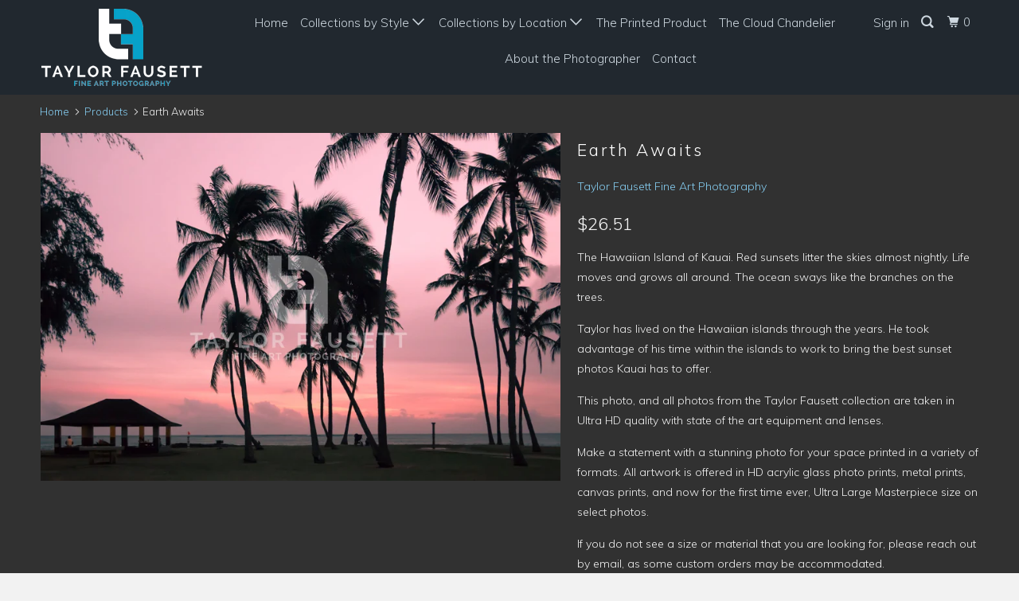

--- FILE ---
content_type: text/html; charset=utf-8
request_url: https://taylorfausett.com/products/copy-of-serenity-nights
body_size: 32881
content:
<!DOCTYPE html>
<!--[if lt IE 7 ]><html class="ie ie6" lang="en"> <![endif]-->
<!--[if IE 7 ]><html class="ie ie7" lang="en"> <![endif]-->
<!--[if IE 8 ]><html class="ie ie8" lang="en"> <![endif]-->
<!--[if IE 9 ]><html class="ie ie9" lang="en"> <![endif]-->
<!--[if (gte IE 10)|!(IE)]><!--><html lang="en"> <!--<![endif]-->
  <head>
    <meta charset="utf-8">
    <meta http-equiv="cleartype" content="on">
    <meta name="robots" content="index,follow">

    
    <title>Earth Awaits - Taylor Fausett Fine Art Photography</title>

    
      <meta name="description" content="The Hawaiian Island of Kauai. Red sunsets litter the skies almost nightly. Life moves and grows all around. The ocean sways like the branches on the trees. Taylor has lived on the Hawaiian islands through the years. He took advantage of his time within the islands to work to bring the best sunset photos Kauai has to of" />
    

    <!-- Custom Fonts -->
    
      <link href="//fonts.googleapis.com/css?family=.|Muli:light,normal,bold|Muli:light,normal,bold|Muli:light,normal,bold|Muli:light,normal,bold|Muli:light,normal,bold" rel="stylesheet" type="text/css" />
    

    

<meta name="author" content="Taylor Fausett Fine Art Photography">
<meta property="og:url" content="https://taylorfausett.com/products/copy-of-serenity-nights">
<meta property="og:site_name" content="Taylor Fausett Fine Art Photography">


  <meta property="og:type" content="product">
  <meta property="og:title" content="Earth Awaits">
  
    <meta property="og:image" content="http://taylorfausett.com/cdn/shop/products/EB-2400IMG_7853_600x.jpg?v=1662091029">
    <meta property="og:image:secure_url" content="https://taylorfausett.com/cdn/shop/products/EB-2400IMG_7853_600x.jpg?v=1662091029">
    
  
    <meta property="og:image" content="http://taylorfausett.com/cdn/shop/products/ultraHDphotopaper_ee7cb4a5-f7af-413c-ae4f-e73e6ec36e30_600x.webp?v=1677812877">
    <meta property="og:image:secure_url" content="https://taylorfausett.com/cdn/shop/products/ultraHDphotopaper_ee7cb4a5-f7af-413c-ae4f-e73e6ec36e30_600x.webp?v=1677812877">
    
  
    <meta property="og:image" content="http://taylorfausett.com/cdn/shop/products/PrintonCanvasonStretcherFrame_2dff4b88-f956-42dc-9b36-0c359b1bcbea_600x.webp?v=1677812880">
    <meta property="og:image:secure_url" content="https://taylorfausett.com/cdn/shop/products/PrintonCanvasonStretcherFrame_2dff4b88-f956-42dc-9b36-0c359b1bcbea_600x.webp?v=1677812880">
    
  
  <meta property="og:price:amount" content="26.51">
  <meta property="og:price:currency" content="USD">


  <meta property="og:description" content="The Hawaiian Island of Kauai. Red sunsets litter the skies almost nightly. Life moves and grows all around. The ocean sways like the branches on the trees. Taylor has lived on the Hawaiian islands through the years. He took advantage of his time within the islands to work to bring the best sunset photos Kauai has to of">




  <meta name="twitter:site" content="@taylorfausett">

<meta name="twitter:card" content="summary">

  <meta name="twitter:title" content="Earth Awaits">
  <meta name="twitter:description" content="The Hawaiian Island of Kauai. Red sunsets litter the skies almost nightly. Life moves and grows all around. The ocean sways like the branches on the trees. Taylor has lived on the Hawaiian islands through the years. He took advantage of his time within the islands to work to bring the best sunset photos Kauai has to offer. This photo, and all photos from the Taylor Fausett collection are taken in Ultra HD quality with state of the art equipment and lenses.  Make a statement with a stunning photo for your space printed in a variety of formats. All artwork is offered in HD acrylic glass photo prints, metal prints, canvas prints, and now for the first time ever, Ultra Large Masterpiece size on select photos. If you do not see a size or material that you are looking for, please reach out by">
  <meta name="twitter:image" content="https://taylorfausett.com/cdn/shop/products/EB-2400IMG_7853_240x.jpg?v=1662091029">
  <meta name="twitter:image:width" content="240">
  <meta name="twitter:image:height" content="240">



    
    

    <!-- Mobile Specific Metas -->
    <meta name="HandheldFriendly" content="True">
    <meta name="MobileOptimized" content="320">
    <meta name="viewport" content="width=device-width,initial-scale=1">
    <meta name="theme-color" content="#313131">

    <!-- Stylesheets for Parallax 3.3.4 -->
    <link href="//taylorfausett.com/cdn/shop/t/2/assets/styles.scss.css?v=128402635368667788251671051376" rel="stylesheet" type="text/css" media="all" />

    
      <link rel="shortcut icon" type="image/x-icon" href="//taylorfausett.com/cdn/shop/t/2/assets/favicon.png?v=148718616098839658131518219910">
    

    <link rel="canonical" href="https://taylorfausett.com/products/copy-of-serenity-nights" />

    

    <script src="//taylorfausett.com/cdn/shop/t/2/assets/app.js?v=118727876478646334711671051376" type="text/javascript"></script>

    <!--[if lte IE 8]>
      <link href="//taylorfausett.com/cdn/shop/t/2/assets/ie.css?v=1024305471161636101518219925" rel="stylesheet" type="text/css" media="all" />
      <script src="//taylorfausett.com/cdn/shop/t/2/assets/skrollr.ie.js?v=116292453382836155221518219912" type="text/javascript"></script>
    <![endif]-->

    <script>window.performance && window.performance.mark && window.performance.mark('shopify.content_for_header.start');</script><meta name="facebook-domain-verification" content="z13nh8x2p3d683c8qvw7tfgt0x7zrp">
<meta name="google-site-verification" content="ernHY-uXlamYyZi5Xgx9TGTQrGwqJKSp4Ew8wiyis5g">
<meta id="shopify-digital-wallet" name="shopify-digital-wallet" content="/28907304/digital_wallets/dialog">
<meta name="shopify-checkout-api-token" content="c6356c8bf94b3a2abc806cf7e05e2d3e">
<meta id="in-context-paypal-metadata" data-shop-id="28907304" data-venmo-supported="false" data-environment="production" data-locale="en_US" data-paypal-v4="true" data-currency="USD">
<link rel="alternate" type="application/json+oembed" href="https://taylorfausett.com/products/copy-of-serenity-nights.oembed">
<script async="async" src="/checkouts/internal/preloads.js?locale=en-US"></script>
<link rel="preconnect" href="https://shop.app" crossorigin="anonymous">
<script async="async" src="https://shop.app/checkouts/internal/preloads.js?locale=en-US&shop_id=28907304" crossorigin="anonymous"></script>
<script id="apple-pay-shop-capabilities" type="application/json">{"shopId":28907304,"countryCode":"US","currencyCode":"USD","merchantCapabilities":["supports3DS"],"merchantId":"gid:\/\/shopify\/Shop\/28907304","merchantName":"Taylor Fausett Fine Art Photography","requiredBillingContactFields":["postalAddress","email"],"requiredShippingContactFields":["postalAddress","email"],"shippingType":"shipping","supportedNetworks":["visa","masterCard","amex","discover","elo","jcb"],"total":{"type":"pending","label":"Taylor Fausett Fine Art Photography","amount":"1.00"},"shopifyPaymentsEnabled":true,"supportsSubscriptions":true}</script>
<script id="shopify-features" type="application/json">{"accessToken":"c6356c8bf94b3a2abc806cf7e05e2d3e","betas":["rich-media-storefront-analytics"],"domain":"taylorfausett.com","predictiveSearch":true,"shopId":28907304,"locale":"en"}</script>
<script>var Shopify = Shopify || {};
Shopify.shop = "taylor-fausett-fine-art-photography.myshopify.com";
Shopify.locale = "en";
Shopify.currency = {"active":"USD","rate":"1.0"};
Shopify.country = "US";
Shopify.theme = {"name":"Parallax","id":11563401261,"schema_name":"Parallax","schema_version":"3.3.4","theme_store_id":688,"role":"main"};
Shopify.theme.handle = "null";
Shopify.theme.style = {"id":null,"handle":null};
Shopify.cdnHost = "taylorfausett.com/cdn";
Shopify.routes = Shopify.routes || {};
Shopify.routes.root = "/";</script>
<script type="module">!function(o){(o.Shopify=o.Shopify||{}).modules=!0}(window);</script>
<script>!function(o){function n(){var o=[];function n(){o.push(Array.prototype.slice.apply(arguments))}return n.q=o,n}var t=o.Shopify=o.Shopify||{};t.loadFeatures=n(),t.autoloadFeatures=n()}(window);</script>
<script>
  window.ShopifyPay = window.ShopifyPay || {};
  window.ShopifyPay.apiHost = "shop.app\/pay";
  window.ShopifyPay.redirectState = null;
</script>
<script id="shop-js-analytics" type="application/json">{"pageType":"product"}</script>
<script defer="defer" async type="module" src="//taylorfausett.com/cdn/shopifycloud/shop-js/modules/v2/client.init-shop-cart-sync_BT-GjEfc.en.esm.js"></script>
<script defer="defer" async type="module" src="//taylorfausett.com/cdn/shopifycloud/shop-js/modules/v2/chunk.common_D58fp_Oc.esm.js"></script>
<script defer="defer" async type="module" src="//taylorfausett.com/cdn/shopifycloud/shop-js/modules/v2/chunk.modal_xMitdFEc.esm.js"></script>
<script type="module">
  await import("//taylorfausett.com/cdn/shopifycloud/shop-js/modules/v2/client.init-shop-cart-sync_BT-GjEfc.en.esm.js");
await import("//taylorfausett.com/cdn/shopifycloud/shop-js/modules/v2/chunk.common_D58fp_Oc.esm.js");
await import("//taylorfausett.com/cdn/shopifycloud/shop-js/modules/v2/chunk.modal_xMitdFEc.esm.js");

  window.Shopify.SignInWithShop?.initShopCartSync?.({"fedCMEnabled":true,"windoidEnabled":true});

</script>
<script>
  window.Shopify = window.Shopify || {};
  if (!window.Shopify.featureAssets) window.Shopify.featureAssets = {};
  window.Shopify.featureAssets['shop-js'] = {"shop-cart-sync":["modules/v2/client.shop-cart-sync_DZOKe7Ll.en.esm.js","modules/v2/chunk.common_D58fp_Oc.esm.js","modules/v2/chunk.modal_xMitdFEc.esm.js"],"init-fed-cm":["modules/v2/client.init-fed-cm_B6oLuCjv.en.esm.js","modules/v2/chunk.common_D58fp_Oc.esm.js","modules/v2/chunk.modal_xMitdFEc.esm.js"],"shop-cash-offers":["modules/v2/client.shop-cash-offers_D2sdYoxE.en.esm.js","modules/v2/chunk.common_D58fp_Oc.esm.js","modules/v2/chunk.modal_xMitdFEc.esm.js"],"shop-login-button":["modules/v2/client.shop-login-button_QeVjl5Y3.en.esm.js","modules/v2/chunk.common_D58fp_Oc.esm.js","modules/v2/chunk.modal_xMitdFEc.esm.js"],"pay-button":["modules/v2/client.pay-button_DXTOsIq6.en.esm.js","modules/v2/chunk.common_D58fp_Oc.esm.js","modules/v2/chunk.modal_xMitdFEc.esm.js"],"shop-button":["modules/v2/client.shop-button_DQZHx9pm.en.esm.js","modules/v2/chunk.common_D58fp_Oc.esm.js","modules/v2/chunk.modal_xMitdFEc.esm.js"],"avatar":["modules/v2/client.avatar_BTnouDA3.en.esm.js"],"init-windoid":["modules/v2/client.init-windoid_CR1B-cfM.en.esm.js","modules/v2/chunk.common_D58fp_Oc.esm.js","modules/v2/chunk.modal_xMitdFEc.esm.js"],"init-shop-for-new-customer-accounts":["modules/v2/client.init-shop-for-new-customer-accounts_C_vY_xzh.en.esm.js","modules/v2/client.shop-login-button_QeVjl5Y3.en.esm.js","modules/v2/chunk.common_D58fp_Oc.esm.js","modules/v2/chunk.modal_xMitdFEc.esm.js"],"init-shop-email-lookup-coordinator":["modules/v2/client.init-shop-email-lookup-coordinator_BI7n9ZSv.en.esm.js","modules/v2/chunk.common_D58fp_Oc.esm.js","modules/v2/chunk.modal_xMitdFEc.esm.js"],"init-shop-cart-sync":["modules/v2/client.init-shop-cart-sync_BT-GjEfc.en.esm.js","modules/v2/chunk.common_D58fp_Oc.esm.js","modules/v2/chunk.modal_xMitdFEc.esm.js"],"shop-toast-manager":["modules/v2/client.shop-toast-manager_DiYdP3xc.en.esm.js","modules/v2/chunk.common_D58fp_Oc.esm.js","modules/v2/chunk.modal_xMitdFEc.esm.js"],"init-customer-accounts":["modules/v2/client.init-customer-accounts_D9ZNqS-Q.en.esm.js","modules/v2/client.shop-login-button_QeVjl5Y3.en.esm.js","modules/v2/chunk.common_D58fp_Oc.esm.js","modules/v2/chunk.modal_xMitdFEc.esm.js"],"init-customer-accounts-sign-up":["modules/v2/client.init-customer-accounts-sign-up_iGw4briv.en.esm.js","modules/v2/client.shop-login-button_QeVjl5Y3.en.esm.js","modules/v2/chunk.common_D58fp_Oc.esm.js","modules/v2/chunk.modal_xMitdFEc.esm.js"],"shop-follow-button":["modules/v2/client.shop-follow-button_CqMgW2wH.en.esm.js","modules/v2/chunk.common_D58fp_Oc.esm.js","modules/v2/chunk.modal_xMitdFEc.esm.js"],"checkout-modal":["modules/v2/client.checkout-modal_xHeaAweL.en.esm.js","modules/v2/chunk.common_D58fp_Oc.esm.js","modules/v2/chunk.modal_xMitdFEc.esm.js"],"shop-login":["modules/v2/client.shop-login_D91U-Q7h.en.esm.js","modules/v2/chunk.common_D58fp_Oc.esm.js","modules/v2/chunk.modal_xMitdFEc.esm.js"],"lead-capture":["modules/v2/client.lead-capture_BJmE1dJe.en.esm.js","modules/v2/chunk.common_D58fp_Oc.esm.js","modules/v2/chunk.modal_xMitdFEc.esm.js"],"payment-terms":["modules/v2/client.payment-terms_Ci9AEqFq.en.esm.js","modules/v2/chunk.common_D58fp_Oc.esm.js","modules/v2/chunk.modal_xMitdFEc.esm.js"]};
</script>
<script>(function() {
  var isLoaded = false;
  function asyncLoad() {
    if (isLoaded) return;
    isLoaded = true;
    var urls = ["https:\/\/webhooks.sonshaw.com\/js\/disable-click-image.js?shop=taylor-fausett-fine-art-photography.myshopify.com"];
    for (var i = 0; i < urls.length; i++) {
      var s = document.createElement('script');
      s.type = 'text/javascript';
      s.async = true;
      s.src = urls[i];
      var x = document.getElementsByTagName('script')[0];
      x.parentNode.insertBefore(s, x);
    }
  };
  if(window.attachEvent) {
    window.attachEvent('onload', asyncLoad);
  } else {
    window.addEventListener('load', asyncLoad, false);
  }
})();</script>
<script id="__st">var __st={"a":28907304,"offset":-36000,"reqid":"4ff88a37-07a0-4b41-92f0-5a9706adcf7f-1769084851","pageurl":"taylorfausett.com\/products\/copy-of-serenity-nights","u":"59044fdc9362","p":"product","rtyp":"product","rid":591946252333};</script>
<script>window.ShopifyPaypalV4VisibilityTracking = true;</script>
<script id="captcha-bootstrap">!function(){'use strict';const t='contact',e='account',n='new_comment',o=[[t,t],['blogs',n],['comments',n],[t,'customer']],c=[[e,'customer_login'],[e,'guest_login'],[e,'recover_customer_password'],[e,'create_customer']],r=t=>t.map((([t,e])=>`form[action*='/${t}']:not([data-nocaptcha='true']) input[name='form_type'][value='${e}']`)).join(','),a=t=>()=>t?[...document.querySelectorAll(t)].map((t=>t.form)):[];function s(){const t=[...o],e=r(t);return a(e)}const i='password',u='form_key',d=['recaptcha-v3-token','g-recaptcha-response','h-captcha-response',i],f=()=>{try{return window.sessionStorage}catch{return}},m='__shopify_v',_=t=>t.elements[u];function p(t,e,n=!1){try{const o=window.sessionStorage,c=JSON.parse(o.getItem(e)),{data:r}=function(t){const{data:e,action:n}=t;return t[m]||n?{data:e,action:n}:{data:t,action:n}}(c);for(const[e,n]of Object.entries(r))t.elements[e]&&(t.elements[e].value=n);n&&o.removeItem(e)}catch(o){console.error('form repopulation failed',{error:o})}}const l='form_type',E='cptcha';function T(t){t.dataset[E]=!0}const w=window,h=w.document,L='Shopify',v='ce_forms',y='captcha';let A=!1;((t,e)=>{const n=(g='f06e6c50-85a8-45c8-87d0-21a2b65856fe',I='https://cdn.shopify.com/shopifycloud/storefront-forms-hcaptcha/ce_storefront_forms_captcha_hcaptcha.v1.5.2.iife.js',D={infoText:'Protected by hCaptcha',privacyText:'Privacy',termsText:'Terms'},(t,e,n)=>{const o=w[L][v],c=o.bindForm;if(c)return c(t,g,e,D).then(n);var r;o.q.push([[t,g,e,D],n]),r=I,A||(h.body.append(Object.assign(h.createElement('script'),{id:'captcha-provider',async:!0,src:r})),A=!0)});var g,I,D;w[L]=w[L]||{},w[L][v]=w[L][v]||{},w[L][v].q=[],w[L][y]=w[L][y]||{},w[L][y].protect=function(t,e){n(t,void 0,e),T(t)},Object.freeze(w[L][y]),function(t,e,n,w,h,L){const[v,y,A,g]=function(t,e,n){const i=e?o:[],u=t?c:[],d=[...i,...u],f=r(d),m=r(i),_=r(d.filter((([t,e])=>n.includes(e))));return[a(f),a(m),a(_),s()]}(w,h,L),I=t=>{const e=t.target;return e instanceof HTMLFormElement?e:e&&e.form},D=t=>v().includes(t);t.addEventListener('submit',(t=>{const e=I(t);if(!e)return;const n=D(e)&&!e.dataset.hcaptchaBound&&!e.dataset.recaptchaBound,o=_(e),c=g().includes(e)&&(!o||!o.value);(n||c)&&t.preventDefault(),c&&!n&&(function(t){try{if(!f())return;!function(t){const e=f();if(!e)return;const n=_(t);if(!n)return;const o=n.value;o&&e.removeItem(o)}(t);const e=Array.from(Array(32),(()=>Math.random().toString(36)[2])).join('');!function(t,e){_(t)||t.append(Object.assign(document.createElement('input'),{type:'hidden',name:u})),t.elements[u].value=e}(t,e),function(t,e){const n=f();if(!n)return;const o=[...t.querySelectorAll(`input[type='${i}']`)].map((({name:t})=>t)),c=[...d,...o],r={};for(const[a,s]of new FormData(t).entries())c.includes(a)||(r[a]=s);n.setItem(e,JSON.stringify({[m]:1,action:t.action,data:r}))}(t,e)}catch(e){console.error('failed to persist form',e)}}(e),e.submit())}));const S=(t,e)=>{t&&!t.dataset[E]&&(n(t,e.some((e=>e===t))),T(t))};for(const o of['focusin','change'])t.addEventListener(o,(t=>{const e=I(t);D(e)&&S(e,y())}));const B=e.get('form_key'),M=e.get(l),P=B&&M;t.addEventListener('DOMContentLoaded',(()=>{const t=y();if(P)for(const e of t)e.elements[l].value===M&&p(e,B);[...new Set([...A(),...v().filter((t=>'true'===t.dataset.shopifyCaptcha))])].forEach((e=>S(e,t)))}))}(h,new URLSearchParams(w.location.search),n,t,e,['guest_login'])})(!0,!0)}();</script>
<script integrity="sha256-4kQ18oKyAcykRKYeNunJcIwy7WH5gtpwJnB7kiuLZ1E=" data-source-attribution="shopify.loadfeatures" defer="defer" src="//taylorfausett.com/cdn/shopifycloud/storefront/assets/storefront/load_feature-a0a9edcb.js" crossorigin="anonymous"></script>
<script crossorigin="anonymous" defer="defer" src="//taylorfausett.com/cdn/shopifycloud/storefront/assets/shopify_pay/storefront-65b4c6d7.js?v=20250812"></script>
<script data-source-attribution="shopify.dynamic_checkout.dynamic.init">var Shopify=Shopify||{};Shopify.PaymentButton=Shopify.PaymentButton||{isStorefrontPortableWallets:!0,init:function(){window.Shopify.PaymentButton.init=function(){};var t=document.createElement("script");t.src="https://taylorfausett.com/cdn/shopifycloud/portable-wallets/latest/portable-wallets.en.js",t.type="module",document.head.appendChild(t)}};
</script>
<script data-source-attribution="shopify.dynamic_checkout.buyer_consent">
  function portableWalletsHideBuyerConsent(e){var t=document.getElementById("shopify-buyer-consent"),n=document.getElementById("shopify-subscription-policy-button");t&&n&&(t.classList.add("hidden"),t.setAttribute("aria-hidden","true"),n.removeEventListener("click",e))}function portableWalletsShowBuyerConsent(e){var t=document.getElementById("shopify-buyer-consent"),n=document.getElementById("shopify-subscription-policy-button");t&&n&&(t.classList.remove("hidden"),t.removeAttribute("aria-hidden"),n.addEventListener("click",e))}window.Shopify?.PaymentButton&&(window.Shopify.PaymentButton.hideBuyerConsent=portableWalletsHideBuyerConsent,window.Shopify.PaymentButton.showBuyerConsent=portableWalletsShowBuyerConsent);
</script>
<script data-source-attribution="shopify.dynamic_checkout.cart.bootstrap">document.addEventListener("DOMContentLoaded",(function(){function t(){return document.querySelector("shopify-accelerated-checkout-cart, shopify-accelerated-checkout")}if(t())Shopify.PaymentButton.init();else{new MutationObserver((function(e,n){t()&&(Shopify.PaymentButton.init(),n.disconnect())})).observe(document.body,{childList:!0,subtree:!0})}}));
</script>
<link id="shopify-accelerated-checkout-styles" rel="stylesheet" media="screen" href="https://taylorfausett.com/cdn/shopifycloud/portable-wallets/latest/accelerated-checkout-backwards-compat.css" crossorigin="anonymous">
<style id="shopify-accelerated-checkout-cart">
        #shopify-buyer-consent {
  margin-top: 1em;
  display: inline-block;
  width: 100%;
}

#shopify-buyer-consent.hidden {
  display: none;
}

#shopify-subscription-policy-button {
  background: none;
  border: none;
  padding: 0;
  text-decoration: underline;
  font-size: inherit;
  cursor: pointer;
}

#shopify-subscription-policy-button::before {
  box-shadow: none;
}

      </style>

<script>window.performance && window.performance.mark && window.performance.mark('shopify.content_for_header.end');</script>

    <noscript>
      <style>

        .slides > li:first-child { display: block; }
        .image__fallback {
          width: 100vw;
          display: block !important;
          max-width: 100vw !important;
          margin-bottom: 0;
        }
        .image__fallback + .hsContainer__image {
          display: none !important;
        }
        .hsContainer {
          height: auto !important;
        }
        .no-js-only {
          display: inherit !important;
        }
        .icon-cart.cart-button {
          display: none;
        }
        .lazyload,
        .cart_page_image img {
          opacity: 1;
          -webkit-filter: blur(0);
          filter: blur(0);
        }
        .bcg .hsContent {
          background-color: transparent;
        }
        .animate_right,
        .animate_left,
        .animate_up,
        .animate_down {
          opacity: 1;
        }
        .flexslider .slides>li {
          display: block;
        }
      </style>
    </noscript>

  <link href="https://monorail-edge.shopifysvc.com" rel="dns-prefetch">
<script>(function(){if ("sendBeacon" in navigator && "performance" in window) {try {var session_token_from_headers = performance.getEntriesByType('navigation')[0].serverTiming.find(x => x.name == '_s').description;} catch {var session_token_from_headers = undefined;}var session_cookie_matches = document.cookie.match(/_shopify_s=([^;]*)/);var session_token_from_cookie = session_cookie_matches && session_cookie_matches.length === 2 ? session_cookie_matches[1] : "";var session_token = session_token_from_headers || session_token_from_cookie || "";function handle_abandonment_event(e) {var entries = performance.getEntries().filter(function(entry) {return /monorail-edge.shopifysvc.com/.test(entry.name);});if (!window.abandonment_tracked && entries.length === 0) {window.abandonment_tracked = true;var currentMs = Date.now();var navigation_start = performance.timing.navigationStart;var payload = {shop_id: 28907304,url: window.location.href,navigation_start,duration: currentMs - navigation_start,session_token,page_type: "product"};window.navigator.sendBeacon("https://monorail-edge.shopifysvc.com/v1/produce", JSON.stringify({schema_id: "online_store_buyer_site_abandonment/1.1",payload: payload,metadata: {event_created_at_ms: currentMs,event_sent_at_ms: currentMs}}));}}window.addEventListener('pagehide', handle_abandonment_event);}}());</script>
<script id="web-pixels-manager-setup">(function e(e,d,r,n,o){if(void 0===o&&(o={}),!Boolean(null===(a=null===(i=window.Shopify)||void 0===i?void 0:i.analytics)||void 0===a?void 0:a.replayQueue)){var i,a;window.Shopify=window.Shopify||{};var t=window.Shopify;t.analytics=t.analytics||{};var s=t.analytics;s.replayQueue=[],s.publish=function(e,d,r){return s.replayQueue.push([e,d,r]),!0};try{self.performance.mark("wpm:start")}catch(e){}var l=function(){var e={modern:/Edge?\/(1{2}[4-9]|1[2-9]\d|[2-9]\d{2}|\d{4,})\.\d+(\.\d+|)|Firefox\/(1{2}[4-9]|1[2-9]\d|[2-9]\d{2}|\d{4,})\.\d+(\.\d+|)|Chrom(ium|e)\/(9{2}|\d{3,})\.\d+(\.\d+|)|(Maci|X1{2}).+ Version\/(15\.\d+|(1[6-9]|[2-9]\d|\d{3,})\.\d+)([,.]\d+|)( \(\w+\)|)( Mobile\/\w+|) Safari\/|Chrome.+OPR\/(9{2}|\d{3,})\.\d+\.\d+|(CPU[ +]OS|iPhone[ +]OS|CPU[ +]iPhone|CPU IPhone OS|CPU iPad OS)[ +]+(15[._]\d+|(1[6-9]|[2-9]\d|\d{3,})[._]\d+)([._]\d+|)|Android:?[ /-](13[3-9]|1[4-9]\d|[2-9]\d{2}|\d{4,})(\.\d+|)(\.\d+|)|Android.+Firefox\/(13[5-9]|1[4-9]\d|[2-9]\d{2}|\d{4,})\.\d+(\.\d+|)|Android.+Chrom(ium|e)\/(13[3-9]|1[4-9]\d|[2-9]\d{2}|\d{4,})\.\d+(\.\d+|)|SamsungBrowser\/([2-9]\d|\d{3,})\.\d+/,legacy:/Edge?\/(1[6-9]|[2-9]\d|\d{3,})\.\d+(\.\d+|)|Firefox\/(5[4-9]|[6-9]\d|\d{3,})\.\d+(\.\d+|)|Chrom(ium|e)\/(5[1-9]|[6-9]\d|\d{3,})\.\d+(\.\d+|)([\d.]+$|.*Safari\/(?![\d.]+ Edge\/[\d.]+$))|(Maci|X1{2}).+ Version\/(10\.\d+|(1[1-9]|[2-9]\d|\d{3,})\.\d+)([,.]\d+|)( \(\w+\)|)( Mobile\/\w+|) Safari\/|Chrome.+OPR\/(3[89]|[4-9]\d|\d{3,})\.\d+\.\d+|(CPU[ +]OS|iPhone[ +]OS|CPU[ +]iPhone|CPU IPhone OS|CPU iPad OS)[ +]+(10[._]\d+|(1[1-9]|[2-9]\d|\d{3,})[._]\d+)([._]\d+|)|Android:?[ /-](13[3-9]|1[4-9]\d|[2-9]\d{2}|\d{4,})(\.\d+|)(\.\d+|)|Mobile Safari.+OPR\/([89]\d|\d{3,})\.\d+\.\d+|Android.+Firefox\/(13[5-9]|1[4-9]\d|[2-9]\d{2}|\d{4,})\.\d+(\.\d+|)|Android.+Chrom(ium|e)\/(13[3-9]|1[4-9]\d|[2-9]\d{2}|\d{4,})\.\d+(\.\d+|)|Android.+(UC? ?Browser|UCWEB|U3)[ /]?(15\.([5-9]|\d{2,})|(1[6-9]|[2-9]\d|\d{3,})\.\d+)\.\d+|SamsungBrowser\/(5\.\d+|([6-9]|\d{2,})\.\d+)|Android.+MQ{2}Browser\/(14(\.(9|\d{2,})|)|(1[5-9]|[2-9]\d|\d{3,})(\.\d+|))(\.\d+|)|K[Aa][Ii]OS\/(3\.\d+|([4-9]|\d{2,})\.\d+)(\.\d+|)/},d=e.modern,r=e.legacy,n=navigator.userAgent;return n.match(d)?"modern":n.match(r)?"legacy":"unknown"}(),u="modern"===l?"modern":"legacy",c=(null!=n?n:{modern:"",legacy:""})[u],f=function(e){return[e.baseUrl,"/wpm","/b",e.hashVersion,"modern"===e.buildTarget?"m":"l",".js"].join("")}({baseUrl:d,hashVersion:r,buildTarget:u}),m=function(e){var d=e.version,r=e.bundleTarget,n=e.surface,o=e.pageUrl,i=e.monorailEndpoint;return{emit:function(e){var a=e.status,t=e.errorMsg,s=(new Date).getTime(),l=JSON.stringify({metadata:{event_sent_at_ms:s},events:[{schema_id:"web_pixels_manager_load/3.1",payload:{version:d,bundle_target:r,page_url:o,status:a,surface:n,error_msg:t},metadata:{event_created_at_ms:s}}]});if(!i)return console&&console.warn&&console.warn("[Web Pixels Manager] No Monorail endpoint provided, skipping logging."),!1;try{return self.navigator.sendBeacon.bind(self.navigator)(i,l)}catch(e){}var u=new XMLHttpRequest;try{return u.open("POST",i,!0),u.setRequestHeader("Content-Type","text/plain"),u.send(l),!0}catch(e){return console&&console.warn&&console.warn("[Web Pixels Manager] Got an unhandled error while logging to Monorail."),!1}}}}({version:r,bundleTarget:l,surface:e.surface,pageUrl:self.location.href,monorailEndpoint:e.monorailEndpoint});try{o.browserTarget=l,function(e){var d=e.src,r=e.async,n=void 0===r||r,o=e.onload,i=e.onerror,a=e.sri,t=e.scriptDataAttributes,s=void 0===t?{}:t,l=document.createElement("script"),u=document.querySelector("head"),c=document.querySelector("body");if(l.async=n,l.src=d,a&&(l.integrity=a,l.crossOrigin="anonymous"),s)for(var f in s)if(Object.prototype.hasOwnProperty.call(s,f))try{l.dataset[f]=s[f]}catch(e){}if(o&&l.addEventListener("load",o),i&&l.addEventListener("error",i),u)u.appendChild(l);else{if(!c)throw new Error("Did not find a head or body element to append the script");c.appendChild(l)}}({src:f,async:!0,onload:function(){if(!function(){var e,d;return Boolean(null===(d=null===(e=window.Shopify)||void 0===e?void 0:e.analytics)||void 0===d?void 0:d.initialized)}()){var d=window.webPixelsManager.init(e)||void 0;if(d){var r=window.Shopify.analytics;r.replayQueue.forEach((function(e){var r=e[0],n=e[1],o=e[2];d.publishCustomEvent(r,n,o)})),r.replayQueue=[],r.publish=d.publishCustomEvent,r.visitor=d.visitor,r.initialized=!0}}},onerror:function(){return m.emit({status:"failed",errorMsg:"".concat(f," has failed to load")})},sri:function(e){var d=/^sha384-[A-Za-z0-9+/=]+$/;return"string"==typeof e&&d.test(e)}(c)?c:"",scriptDataAttributes:o}),m.emit({status:"loading"})}catch(e){m.emit({status:"failed",errorMsg:(null==e?void 0:e.message)||"Unknown error"})}}})({shopId: 28907304,storefrontBaseUrl: "https://taylorfausett.com",extensionsBaseUrl: "https://extensions.shopifycdn.com/cdn/shopifycloud/web-pixels-manager",monorailEndpoint: "https://monorail-edge.shopifysvc.com/unstable/produce_batch",surface: "storefront-renderer",enabledBetaFlags: ["2dca8a86"],webPixelsConfigList: [{"id":"460226612","configuration":"{\"config\":\"{\\\"pixel_id\\\":\\\"GT-W6VSVF3\\\",\\\"target_country\\\":\\\"US\\\",\\\"gtag_events\\\":[{\\\"type\\\":\\\"purchase\\\",\\\"action_label\\\":\\\"MC-ZMR1YKSGFD\\\"},{\\\"type\\\":\\\"page_view\\\",\\\"action_label\\\":\\\"MC-ZMR1YKSGFD\\\"},{\\\"type\\\":\\\"view_item\\\",\\\"action_label\\\":\\\"MC-ZMR1YKSGFD\\\"}],\\\"enable_monitoring_mode\\\":false}\"}","eventPayloadVersion":"v1","runtimeContext":"OPEN","scriptVersion":"b2a88bafab3e21179ed38636efcd8a93","type":"APP","apiClientId":1780363,"privacyPurposes":[],"dataSharingAdjustments":{"protectedCustomerApprovalScopes":["read_customer_address","read_customer_email","read_customer_name","read_customer_personal_data","read_customer_phone"]}},{"id":"334135348","configuration":"{\"pixelCode\":\"CE9RF0BC77U14LFI0HQG\"}","eventPayloadVersion":"v1","runtimeContext":"STRICT","scriptVersion":"22e92c2ad45662f435e4801458fb78cc","type":"APP","apiClientId":4383523,"privacyPurposes":["ANALYTICS","MARKETING","SALE_OF_DATA"],"dataSharingAdjustments":{"protectedCustomerApprovalScopes":["read_customer_address","read_customer_email","read_customer_name","read_customer_personal_data","read_customer_phone"]}},{"id":"167313460","configuration":"{\"pixel_id\":\"3511359679099015\",\"pixel_type\":\"facebook_pixel\",\"metaapp_system_user_token\":\"-\"}","eventPayloadVersion":"v1","runtimeContext":"OPEN","scriptVersion":"ca16bc87fe92b6042fbaa3acc2fbdaa6","type":"APP","apiClientId":2329312,"privacyPurposes":["ANALYTICS","MARKETING","SALE_OF_DATA"],"dataSharingAdjustments":{"protectedCustomerApprovalScopes":["read_customer_address","read_customer_email","read_customer_name","read_customer_personal_data","read_customer_phone"]}},{"id":"71958580","eventPayloadVersion":"v1","runtimeContext":"LAX","scriptVersion":"1","type":"CUSTOM","privacyPurposes":["ANALYTICS"],"name":"Google Analytics tag (migrated)"},{"id":"shopify-app-pixel","configuration":"{}","eventPayloadVersion":"v1","runtimeContext":"STRICT","scriptVersion":"0450","apiClientId":"shopify-pixel","type":"APP","privacyPurposes":["ANALYTICS","MARKETING"]},{"id":"shopify-custom-pixel","eventPayloadVersion":"v1","runtimeContext":"LAX","scriptVersion":"0450","apiClientId":"shopify-pixel","type":"CUSTOM","privacyPurposes":["ANALYTICS","MARKETING"]}],isMerchantRequest: false,initData: {"shop":{"name":"Taylor Fausett Fine Art Photography","paymentSettings":{"currencyCode":"USD"},"myshopifyDomain":"taylor-fausett-fine-art-photography.myshopify.com","countryCode":"US","storefrontUrl":"https:\/\/taylorfausett.com"},"customer":null,"cart":null,"checkout":null,"productVariants":[{"price":{"amount":26.51,"currencyCode":"USD"},"product":{"title":"Earth Awaits","vendor":"Taylor Fausett Fine Art Photography","id":"591946252333","untranslatedTitle":"Earth Awaits","url":"\/products\/copy-of-serenity-nights","type":"Photography"},"id":"41020716318772","image":{"src":"\/\/taylorfausett.com\/cdn\/shop\/products\/EB-2400IMG_7853.jpg?v=1662091029"},"sku":"3989","title":"Ultra HD Photo Print \/ 6 x 4","untranslatedTitle":"Ultra HD Photo Print \/ 6 x 4"},{"price":{"amount":43.61,"currencyCode":"USD"},"product":{"title":"Earth Awaits","vendor":"Taylor Fausett Fine Art Photography","id":"591946252333","untranslatedTitle":"Earth Awaits","url":"\/products\/copy-of-serenity-nights","type":"Photography"},"id":"41020716351540","image":{"src":"\/\/taylorfausett.com\/cdn\/shop\/products\/EB-2400IMG_7853.jpg?v=1662091029"},"sku":"3990","title":"Ultra HD Photo Print \/ 12 x 8","untranslatedTitle":"Ultra HD Photo Print \/ 12 x 8"},{"price":{"amount":45.51,"currencyCode":"USD"},"product":{"title":"Earth Awaits","vendor":"Taylor Fausett Fine Art Photography","id":"591946252333","untranslatedTitle":"Earth Awaits","url":"\/products\/copy-of-serenity-nights","type":"Photography"},"id":"41020716384308","image":{"src":"\/\/taylorfausett.com\/cdn\/shop\/products\/EB-2400IMG_7853.jpg?v=1662091029"},"sku":"3991","title":"Ultra HD Photo Print \/ 15 x 10","untranslatedTitle":"Ultra HD Photo Print \/ 15 x 10"},{"price":{"amount":66.41,"currencyCode":"USD"},"product":{"title":"Earth Awaits","vendor":"Taylor Fausett Fine Art Photography","id":"591946252333","untranslatedTitle":"Earth Awaits","url":"\/products\/copy-of-serenity-nights","type":"Photography"},"id":"41020716417076","image":{"src":"\/\/taylorfausett.com\/cdn\/shop\/products\/EB-2400IMG_7853.jpg?v=1662091029"},"sku":"3992","title":"Ultra HD Photo Print \/ 24 x 16","untranslatedTitle":"Ultra HD Photo Print \/ 24 x 16"},{"price":{"amount":100.61,"currencyCode":"USD"},"product":{"title":"Earth Awaits","vendor":"Taylor Fausett Fine Art Photography","id":"591946252333","untranslatedTitle":"Earth Awaits","url":"\/products\/copy-of-serenity-nights","type":"Photography"},"id":"41020716449844","image":{"src":"\/\/taylorfausett.com\/cdn\/shop\/products\/EB-2400IMG_7853.jpg?v=1662091029"},"sku":"3993","title":"Ultra HD Photo Print \/ 30 x 20","untranslatedTitle":"Ultra HD Photo Print \/ 30 x 20"},{"price":{"amount":142.41,"currencyCode":"USD"},"product":{"title":"Earth Awaits","vendor":"Taylor Fausett Fine Art Photography","id":"591946252333","untranslatedTitle":"Earth Awaits","url":"\/products\/copy-of-serenity-nights","type":"Photography"},"id":"41020716482612","image":{"src":"\/\/taylorfausett.com\/cdn\/shop\/products\/EB-2400IMG_7853.jpg?v=1662091029"},"sku":"3994","title":"Ultra HD Photo Print \/ 36 x 24","untranslatedTitle":"Ultra HD Photo Print \/ 36 x 24"},{"price":{"amount":218.41,"currencyCode":"USD"},"product":{"title":"Earth Awaits","vendor":"Taylor Fausett Fine Art Photography","id":"591946252333","untranslatedTitle":"Earth Awaits","url":"\/products\/copy-of-serenity-nights","type":"Photography"},"id":"41020716515380","image":{"src":"\/\/taylorfausett.com\/cdn\/shop\/products\/EB-2400IMG_7853.jpg?v=1662091029"},"sku":"3995","title":"Ultra HD Photo Print \/ 45 x 30","untranslatedTitle":"Ultra HD Photo Print \/ 45 x 30"},{"price":{"amount":317.21,"currencyCode":"USD"},"product":{"title":"Earth Awaits","vendor":"Taylor Fausett Fine Art Photography","id":"591946252333","untranslatedTitle":"Earth Awaits","url":"\/products\/copy-of-serenity-nights","type":"Photography"},"id":"41020716548148","image":{"src":"\/\/taylorfausett.com\/cdn\/shop\/products\/EB-2400IMG_7853.jpg?v=1662091029"},"sku":"3996","title":"Ultra HD Photo Print \/ 54 x 36","untranslatedTitle":"Ultra HD Photo Print \/ 54 x 36"},{"price":{"amount":406.51,"currencyCode":"USD"},"product":{"title":"Earth Awaits","vendor":"Taylor Fausett Fine Art Photography","id":"591946252333","untranslatedTitle":"Earth Awaits","url":"\/products\/copy-of-serenity-nights","type":"Photography"},"id":"41020716580916","image":{"src":"\/\/taylorfausett.com\/cdn\/shop\/products\/EB-2400IMG_7853.jpg?v=1662091029"},"sku":"3997","title":"Ultra HD Photo Print \/ 60 x 40","untranslatedTitle":"Ultra HD Photo Print \/ 60 x 40"},{"price":{"amount":509.11,"currencyCode":"USD"},"product":{"title":"Earth Awaits","vendor":"Taylor Fausett Fine Art Photography","id":"591946252333","untranslatedTitle":"Earth Awaits","url":"\/products\/copy-of-serenity-nights","type":"Photography"},"id":"41020716613684","image":{"src":"\/\/taylorfausett.com\/cdn\/shop\/products\/EB-2400IMG_7853.jpg?v=1662091029"},"sku":"3998","title":"Ultra HD Photo Print \/ 66 x 44","untranslatedTitle":"Ultra HD Photo Print \/ 66 x 44"},{"price":{"amount":59.93,"currencyCode":"USD"},"product":{"title":"Earth Awaits","vendor":"Taylor Fausett Fine Art Photography","id":"591946252333","untranslatedTitle":"Earth Awaits","url":"\/products\/copy-of-serenity-nights","type":"Photography"},"id":"41020716646452","image":{"src":"\/\/taylorfausett.com\/cdn\/shop\/products\/EB-2400IMG_7853.jpg?v=1662091029"},"sku":"3999","title":"Glossy Canvas on Stretcher Frame \/ 12 x 8","untranslatedTitle":"Glossy Canvas on Stretcher Frame \/ 12 x 8"},{"price":{"amount":97.43,"currencyCode":"USD"},"product":{"title":"Earth Awaits","vendor":"Taylor Fausett Fine Art Photography","id":"591946252333","untranslatedTitle":"Earth Awaits","url":"\/products\/copy-of-serenity-nights","type":"Photography"},"id":"41020716679220","image":{"src":"\/\/taylorfausett.com\/cdn\/shop\/products\/EB-2400IMG_7853.jpg?v=1662091029"},"sku":"4000","title":"Glossy Canvas on Stretcher Frame \/ 15 x 10","untranslatedTitle":"Glossy Canvas on Stretcher Frame \/ 15 x 10"},{"price":{"amount":175.43,"currencyCode":"USD"},"product":{"title":"Earth Awaits","vendor":"Taylor Fausett Fine Art Photography","id":"591946252333","untranslatedTitle":"Earth Awaits","url":"\/products\/copy-of-serenity-nights","type":"Photography"},"id":"41020716711988","image":{"src":"\/\/taylorfausett.com\/cdn\/shop\/products\/EB-2400IMG_7853.jpg?v=1662091029"},"sku":"4001","title":"Glossy Canvas on Stretcher Frame \/ 24 x 16","untranslatedTitle":"Glossy Canvas on Stretcher Frame \/ 24 x 16"},{"price":{"amount":214.43,"currencyCode":"USD"},"product":{"title":"Earth Awaits","vendor":"Taylor Fausett Fine Art Photography","id":"591946252333","untranslatedTitle":"Earth Awaits","url":"\/products\/copy-of-serenity-nights","type":"Photography"},"id":"41020716744756","image":{"src":"\/\/taylorfausett.com\/cdn\/shop\/products\/EB-2400IMG_7853.jpg?v=1662091029"},"sku":"4002","title":"Glossy Canvas on Stretcher Frame \/ 30 x 20","untranslatedTitle":"Glossy Canvas on Stretcher Frame \/ 30 x 20"},{"price":{"amount":260.93,"currencyCode":"USD"},"product":{"title":"Earth Awaits","vendor":"Taylor Fausett Fine Art Photography","id":"591946252333","untranslatedTitle":"Earth Awaits","url":"\/products\/copy-of-serenity-nights","type":"Photography"},"id":"41020716777524","image":{"src":"\/\/taylorfausett.com\/cdn\/shop\/products\/EB-2400IMG_7853.jpg?v=1662091029"},"sku":"4003","title":"Glossy Canvas on Stretcher Frame \/ 36 x 24","untranslatedTitle":"Glossy Canvas on Stretcher Frame \/ 36 x 24"},{"price":{"amount":352.43,"currencyCode":"USD"},"product":{"title":"Earth Awaits","vendor":"Taylor Fausett Fine Art Photography","id":"591946252333","untranslatedTitle":"Earth Awaits","url":"\/products\/copy-of-serenity-nights","type":"Photography"},"id":"41020716810292","image":{"src":"\/\/taylorfausett.com\/cdn\/shop\/products\/EB-2400IMG_7853.jpg?v=1662091029"},"sku":"4004","title":"Glossy Canvas on Stretcher Frame \/ 45 x 30","untranslatedTitle":"Glossy Canvas on Stretcher Frame \/ 45 x 30"},{"price":{"amount":469.43,"currencyCode":"USD"},"product":{"title":"Earth Awaits","vendor":"Taylor Fausett Fine Art Photography","id":"591946252333","untranslatedTitle":"Earth Awaits","url":"\/products\/copy-of-serenity-nights","type":"Photography"},"id":"41020716843060","image":{"src":"\/\/taylorfausett.com\/cdn\/shop\/products\/EB-2400IMG_7853.jpg?v=1662091029"},"sku":"4005","title":"Glossy Canvas on Stretcher Frame \/ 54 x 36","untranslatedTitle":"Glossy Canvas on Stretcher Frame \/ 54 x 36"},{"price":{"amount":553.43,"currencyCode":"USD"},"product":{"title":"Earth Awaits","vendor":"Taylor Fausett Fine Art Photography","id":"591946252333","untranslatedTitle":"Earth Awaits","url":"\/products\/copy-of-serenity-nights","type":"Photography"},"id":"41020716875828","image":{"src":"\/\/taylorfausett.com\/cdn\/shop\/products\/EB-2400IMG_7853.jpg?v=1662091029"},"sku":"4006","title":"Glossy Canvas on Stretcher Frame \/ 60 x 40","untranslatedTitle":"Glossy Canvas on Stretcher Frame \/ 60 x 40"},{"price":{"amount":643.43,"currencyCode":"USD"},"product":{"title":"Earth Awaits","vendor":"Taylor Fausett Fine Art Photography","id":"591946252333","untranslatedTitle":"Earth Awaits","url":"\/products\/copy-of-serenity-nights","type":"Photography"},"id":"41020716908596","image":{"src":"\/\/taylorfausett.com\/cdn\/shop\/products\/EB-2400IMG_7853.jpg?v=1662091029"},"sku":"4007","title":"Glossy Canvas on Stretcher Frame \/ 66 x 44","untranslatedTitle":"Glossy Canvas on Stretcher Frame \/ 66 x 44"},{"price":{"amount":58.43,"currencyCode":"USD"},"product":{"title":"Earth Awaits","vendor":"Taylor Fausett Fine Art Photography","id":"591946252333","untranslatedTitle":"Earth Awaits","url":"\/products\/copy-of-serenity-nights","type":"Photography"},"id":"41020716941364","image":{"src":"\/\/taylorfausett.com\/cdn\/shop\/products\/EB-2400IMG_7853.jpg?v=1662091029"},"sku":"4008","title":"UHD Photo under Acrylic Glass \/ 6 x 4","untranslatedTitle":"UHD Photo under Acrylic Glass \/ 6 x 4"},{"price":{"amount":149.93,"currencyCode":"USD"},"product":{"title":"Earth Awaits","vendor":"Taylor Fausett Fine Art Photography","id":"591946252333","untranslatedTitle":"Earth Awaits","url":"\/products\/copy-of-serenity-nights","type":"Photography"},"id":"41020716974132","image":{"src":"\/\/taylorfausett.com\/cdn\/shop\/products\/EB-2400IMG_7853.jpg?v=1662091029"},"sku":"4009","title":"UHD Photo under Acrylic Glass \/ 12 x 8","untranslatedTitle":"UHD Photo under Acrylic Glass \/ 12 x 8"},{"price":{"amount":217.43,"currencyCode":"USD"},"product":{"title":"Earth Awaits","vendor":"Taylor Fausett Fine Art Photography","id":"591946252333","untranslatedTitle":"Earth Awaits","url":"\/products\/copy-of-serenity-nights","type":"Photography"},"id":"41020717006900","image":{"src":"\/\/taylorfausett.com\/cdn\/shop\/products\/EB-2400IMG_7853.jpg?v=1662091029"},"sku":"4010","title":"UHD Photo under Acrylic Glass \/ 15 x 10","untranslatedTitle":"UHD Photo under Acrylic Glass \/ 15 x 10"},{"price":{"amount":400.43,"currencyCode":"USD"},"product":{"title":"Earth Awaits","vendor":"Taylor Fausett Fine Art Photography","id":"591946252333","untranslatedTitle":"Earth Awaits","url":"\/products\/copy-of-serenity-nights","type":"Photography"},"id":"41020717039668","image":{"src":"\/\/taylorfausett.com\/cdn\/shop\/products\/EB-2400IMG_7853.jpg?v=1662091029"},"sku":"4011","title":"UHD Photo under Acrylic Glass \/ 24 x 16","untranslatedTitle":"UHD Photo under Acrylic Glass \/ 24 x 16"},{"price":{"amount":551.93,"currencyCode":"USD"},"product":{"title":"Earth Awaits","vendor":"Taylor Fausett Fine Art Photography","id":"591946252333","untranslatedTitle":"Earth Awaits","url":"\/products\/copy-of-serenity-nights","type":"Photography"},"id":"41020717072436","image":{"src":"\/\/taylorfausett.com\/cdn\/shop\/products\/EB-2400IMG_7853.jpg?v=1662091029"},"sku":"4012","title":"UHD Photo under Acrylic Glass \/ 30 x 20","untranslatedTitle":"UHD Photo under Acrylic Glass \/ 30 x 20"},{"price":{"amount":754.43,"currencyCode":"USD"},"product":{"title":"Earth Awaits","vendor":"Taylor Fausett Fine Art Photography","id":"591946252333","untranslatedTitle":"Earth Awaits","url":"\/products\/copy-of-serenity-nights","type":"Photography"},"id":"41020717105204","image":{"src":"\/\/taylorfausett.com\/cdn\/shop\/products\/EB-2400IMG_7853.jpg?v=1662091029"},"sku":"4013","title":"UHD Photo under Acrylic Glass \/ 36 x 24","untranslatedTitle":"UHD Photo under Acrylic Glass \/ 36 x 24"},{"price":{"amount":1114.43,"currencyCode":"USD"},"product":{"title":"Earth Awaits","vendor":"Taylor Fausett Fine Art Photography","id":"591946252333","untranslatedTitle":"Earth Awaits","url":"\/products\/copy-of-serenity-nights","type":"Photography"},"id":"41020717137972","image":{"src":"\/\/taylorfausett.com\/cdn\/shop\/products\/EB-2400IMG_7853.jpg?v=1662091029"},"sku":"4014","title":"UHD Photo under Acrylic Glass \/ 45 x 30","untranslatedTitle":"UHD Photo under Acrylic Glass \/ 45 x 30"},{"price":{"amount":1552.43,"currencyCode":"USD"},"product":{"title":"Earth Awaits","vendor":"Taylor Fausett Fine Art Photography","id":"591946252333","untranslatedTitle":"Earth Awaits","url":"\/products\/copy-of-serenity-nights","type":"Photography"},"id":"41020717170740","image":{"src":"\/\/taylorfausett.com\/cdn\/shop\/products\/EB-2400IMG_7853.jpg?v=1662091029"},"sku":"4015","title":"UHD Photo under Acrylic Glass \/ 54 x 36","untranslatedTitle":"UHD Photo under Acrylic Glass \/ 54 x 36"},{"price":{"amount":1900.43,"currencyCode":"USD"},"product":{"title":"Earth Awaits","vendor":"Taylor Fausett Fine Art Photography","id":"591946252333","untranslatedTitle":"Earth Awaits","url":"\/products\/copy-of-serenity-nights","type":"Photography"},"id":"41020717203508","image":{"src":"\/\/taylorfausett.com\/cdn\/shop\/products\/EB-2400IMG_7853.jpg?v=1662091029"},"sku":"4016","title":"UHD Photo under Acrylic Glass \/ 60 x 40","untranslatedTitle":"UHD Photo under Acrylic Glass \/ 60 x 40"},{"price":{"amount":2273.93,"currencyCode":"USD"},"product":{"title":"Earth Awaits","vendor":"Taylor Fausett Fine Art Photography","id":"591946252333","untranslatedTitle":"Earth Awaits","url":"\/products\/copy-of-serenity-nights","type":"Photography"},"id":"41020717236276","image":{"src":"\/\/taylorfausett.com\/cdn\/shop\/products\/EB-2400IMG_7853.jpg?v=1662091029"},"sku":"4017","title":"UHD Photo under Acrylic Glass \/ 66 x 44","untranslatedTitle":"UHD Photo under Acrylic Glass \/ 66 x 44"},{"price":{"amount":47.93,"currencyCode":"USD"},"product":{"title":"Earth Awaits","vendor":"Taylor Fausett Fine Art Photography","id":"591946252333","untranslatedTitle":"Earth Awaits","url":"\/products\/copy-of-serenity-nights","type":"Photography"},"id":"41020717269044","image":{"src":"\/\/taylorfausett.com\/cdn\/shop\/products\/EB-2400IMG_7853.jpg?v=1662091029"},"sku":"4018","title":"Direct Print on Aluminum Dibond \/ 6 x 4","untranslatedTitle":"Direct Print on Aluminum Dibond \/ 6 x 4"},{"price":{"amount":125.93,"currencyCode":"USD"},"product":{"title":"Earth Awaits","vendor":"Taylor Fausett Fine Art Photography","id":"591946252333","untranslatedTitle":"Earth Awaits","url":"\/products\/copy-of-serenity-nights","type":"Photography"},"id":"41020717301812","image":{"src":"\/\/taylorfausett.com\/cdn\/shop\/products\/EB-2400IMG_7853.jpg?v=1662091029"},"sku":"4019","title":"Direct Print on Aluminum Dibond \/ 12 x 8","untranslatedTitle":"Direct Print on Aluminum Dibond \/ 12 x 8"},{"price":{"amount":151.43,"currencyCode":"USD"},"product":{"title":"Earth Awaits","vendor":"Taylor Fausett Fine Art Photography","id":"591946252333","untranslatedTitle":"Earth Awaits","url":"\/products\/copy-of-serenity-nights","type":"Photography"},"id":"41020717334580","image":{"src":"\/\/taylorfausett.com\/cdn\/shop\/products\/EB-2400IMG_7853.jpg?v=1662091029"},"sku":"4020","title":"Direct Print on Aluminum Dibond \/ 15 x 10","untranslatedTitle":"Direct Print on Aluminum Dibond \/ 15 x 10"},{"price":{"amount":289.43,"currencyCode":"USD"},"product":{"title":"Earth Awaits","vendor":"Taylor Fausett Fine Art Photography","id":"591946252333","untranslatedTitle":"Earth Awaits","url":"\/products\/copy-of-serenity-nights","type":"Photography"},"id":"41020717367348","image":{"src":"\/\/taylorfausett.com\/cdn\/shop\/products\/EB-2400IMG_7853.jpg?v=1662091029"},"sku":"4021","title":"Direct Print on Aluminum Dibond \/ 24 x 16","untranslatedTitle":"Direct Print on Aluminum Dibond \/ 24 x 16"},{"price":{"amount":425.93,"currencyCode":"USD"},"product":{"title":"Earth Awaits","vendor":"Taylor Fausett Fine Art Photography","id":"591946252333","untranslatedTitle":"Earth Awaits","url":"\/products\/copy-of-serenity-nights","type":"Photography"},"id":"41020717400116","image":{"src":"\/\/taylorfausett.com\/cdn\/shop\/products\/EB-2400IMG_7853.jpg?v=1662091029"},"sku":"4022","title":"Direct Print on Aluminum Dibond \/ 30 x 20","untranslatedTitle":"Direct Print on Aluminum Dibond \/ 30 x 20"},{"price":{"amount":553.43,"currencyCode":"USD"},"product":{"title":"Earth Awaits","vendor":"Taylor Fausett Fine Art Photography","id":"591946252333","untranslatedTitle":"Earth Awaits","url":"\/products\/copy-of-serenity-nights","type":"Photography"},"id":"41020717432884","image":{"src":"\/\/taylorfausett.com\/cdn\/shop\/products\/EB-2400IMG_7853.jpg?v=1662091029"},"sku":"4023","title":"Direct Print on Aluminum Dibond \/ 36 x 24","untranslatedTitle":"Direct Print on Aluminum Dibond \/ 36 x 24"},{"price":{"amount":797.93,"currencyCode":"USD"},"product":{"title":"Earth Awaits","vendor":"Taylor Fausett Fine Art Photography","id":"591946252333","untranslatedTitle":"Earth Awaits","url":"\/products\/copy-of-serenity-nights","type":"Photography"},"id":"41020717465652","image":{"src":"\/\/taylorfausett.com\/cdn\/shop\/products\/EB-2400IMG_7853.jpg?v=1662091029"},"sku":"4024","title":"Direct Print on Aluminum Dibond \/ 45 x 30","untranslatedTitle":"Direct Print on Aluminum Dibond \/ 45 x 30"},{"price":{"amount":1073.93,"currencyCode":"USD"},"product":{"title":"Earth Awaits","vendor":"Taylor Fausett Fine Art Photography","id":"591946252333","untranslatedTitle":"Earth Awaits","url":"\/products\/copy-of-serenity-nights","type":"Photography"},"id":"41020717498420","image":{"src":"\/\/taylorfausett.com\/cdn\/shop\/products\/EB-2400IMG_7853.jpg?v=1662091029"},"sku":"4025","title":"Direct Print on Aluminum Dibond \/ 54 x 36","untranslatedTitle":"Direct Print on Aluminum Dibond \/ 54 x 36"},{"price":{"amount":1438.43,"currencyCode":"USD"},"product":{"title":"Earth Awaits","vendor":"Taylor Fausett Fine Art Photography","id":"591946252333","untranslatedTitle":"Earth Awaits","url":"\/products\/copy-of-serenity-nights","type":"Photography"},"id":"41020717531188","image":{"src":"\/\/taylorfausett.com\/cdn\/shop\/products\/EB-2400IMG_7853.jpg?v=1662091029"},"sku":"4026","title":"Direct Print on Aluminum Dibond \/ 60 x 40","untranslatedTitle":"Direct Print on Aluminum Dibond \/ 60 x 40"},{"price":{"amount":1705.43,"currencyCode":"USD"},"product":{"title":"Earth Awaits","vendor":"Taylor Fausett Fine Art Photography","id":"591946252333","untranslatedTitle":"Earth Awaits","url":"\/products\/copy-of-serenity-nights","type":"Photography"},"id":"41020717563956","image":{"src":"\/\/taylorfausett.com\/cdn\/shop\/products\/EB-2400IMG_7853.jpg?v=1662091029"},"sku":"4027","title":"Direct Print on Aluminum Dibond \/ 66 x 44","untranslatedTitle":"Direct Print on Aluminum Dibond \/ 66 x 44"},{"price":{"amount":40.43,"currencyCode":"USD"},"product":{"title":"Earth Awaits","vendor":"Taylor Fausett Fine Art Photography","id":"591946252333","untranslatedTitle":"Earth Awaits","url":"\/products\/copy-of-serenity-nights","type":"Photography"},"id":"41020717596724","image":{"src":"\/\/taylorfausett.com\/cdn\/shop\/products\/EB-2400IMG_7853.jpg?v=1662091029"},"sku":"4028","title":"Photo Print on Aluminum Backing \/ 6 x 4","untranslatedTitle":"Photo Print on Aluminum Backing \/ 6 x 4"},{"price":{"amount":103.43,"currencyCode":"USD"},"product":{"title":"Earth Awaits","vendor":"Taylor Fausett Fine Art Photography","id":"591946252333","untranslatedTitle":"Earth Awaits","url":"\/products\/copy-of-serenity-nights","type":"Photography"},"id":"41020717629492","image":{"src":"\/\/taylorfausett.com\/cdn\/shop\/products\/EB-2400IMG_7853.jpg?v=1662091029"},"sku":"4029","title":"Photo Print on Aluminum Backing \/ 12 x 8","untranslatedTitle":"Photo Print on Aluminum Backing \/ 12 x 8"},{"price":{"amount":124.43,"currencyCode":"USD"},"product":{"title":"Earth Awaits","vendor":"Taylor Fausett Fine Art Photography","id":"591946252333","untranslatedTitle":"Earth Awaits","url":"\/products\/copy-of-serenity-nights","type":"Photography"},"id":"41020717662260","image":{"src":"\/\/taylorfausett.com\/cdn\/shop\/products\/EB-2400IMG_7853.jpg?v=1662091029"},"sku":"4030","title":"Photo Print on Aluminum Backing \/ 15 x 10","untranslatedTitle":"Photo Print on Aluminum Backing \/ 15 x 10"},{"price":{"amount":236.93,"currencyCode":"USD"},"product":{"title":"Earth Awaits","vendor":"Taylor Fausett Fine Art Photography","id":"591946252333","untranslatedTitle":"Earth Awaits","url":"\/products\/copy-of-serenity-nights","type":"Photography"},"id":"41020717695028","image":{"src":"\/\/taylorfausett.com\/cdn\/shop\/products\/EB-2400IMG_7853.jpg?v=1662091029"},"sku":"4031","title":"Photo Print on Aluminum Backing \/ 24 x 16","untranslatedTitle":"Photo Print on Aluminum Backing \/ 24 x 16"},{"price":{"amount":349.43,"currencyCode":"USD"},"product":{"title":"Earth Awaits","vendor":"Taylor Fausett Fine Art Photography","id":"591946252333","untranslatedTitle":"Earth Awaits","url":"\/products\/copy-of-serenity-nights","type":"Photography"},"id":"41020717727796","image":{"src":"\/\/taylorfausett.com\/cdn\/shop\/products\/EB-2400IMG_7853.jpg?v=1662091029"},"sku":"4032","title":"Photo Print on Aluminum Backing \/ 30 x 20","untranslatedTitle":"Photo Print on Aluminum Backing \/ 30 x 20"},{"price":{"amount":452.93,"currencyCode":"USD"},"product":{"title":"Earth Awaits","vendor":"Taylor Fausett Fine Art Photography","id":"591946252333","untranslatedTitle":"Earth Awaits","url":"\/products\/copy-of-serenity-nights","type":"Photography"},"id":"41020717760564","image":{"src":"\/\/taylorfausett.com\/cdn\/shop\/products\/EB-2400IMG_7853.jpg?v=1662091029"},"sku":"4033","title":"Photo Print on Aluminum Backing \/ 36 x 24","untranslatedTitle":"Photo Print on Aluminum Backing \/ 36 x 24"},{"price":{"amount":653.93,"currencyCode":"USD"},"product":{"title":"Earth Awaits","vendor":"Taylor Fausett Fine Art Photography","id":"591946252333","untranslatedTitle":"Earth Awaits","url":"\/products\/copy-of-serenity-nights","type":"Photography"},"id":"41020717793332","image":{"src":"\/\/taylorfausett.com\/cdn\/shop\/products\/EB-2400IMG_7853.jpg?v=1662091029"},"sku":"4034","title":"Photo Print on Aluminum Backing \/ 45 x 30","untranslatedTitle":"Photo Print on Aluminum Backing \/ 45 x 30"},{"price":{"amount":880.43,"currencyCode":"USD"},"product":{"title":"Earth Awaits","vendor":"Taylor Fausett Fine Art Photography","id":"591946252333","untranslatedTitle":"Earth Awaits","url":"\/products\/copy-of-serenity-nights","type":"Photography"},"id":"41020717826100","image":{"src":"\/\/taylorfausett.com\/cdn\/shop\/products\/EB-2400IMG_7853.jpg?v=1662091029"},"sku":"4035","title":"Photo Print on Aluminum Backing \/ 54 x 36","untranslatedTitle":"Photo Print on Aluminum Backing \/ 54 x 36"},{"price":{"amount":1177.43,"currencyCode":"USD"},"product":{"title":"Earth Awaits","vendor":"Taylor Fausett Fine Art Photography","id":"591946252333","untranslatedTitle":"Earth Awaits","url":"\/products\/copy-of-serenity-nights","type":"Photography"},"id":"41020717858868","image":{"src":"\/\/taylorfausett.com\/cdn\/shop\/products\/EB-2400IMG_7853.jpg?v=1662091029"},"sku":"4036","title":"Photo Print on Aluminum Backing \/ 60 x 40","untranslatedTitle":"Photo Print on Aluminum Backing \/ 60 x 40"},{"price":{"amount":1396.43,"currencyCode":"USD"},"product":{"title":"Earth Awaits","vendor":"Taylor Fausett Fine Art Photography","id":"591946252333","untranslatedTitle":"Earth Awaits","url":"\/products\/copy-of-serenity-nights","type":"Photography"},"id":"41020717891636","image":{"src":"\/\/taylorfausett.com\/cdn\/shop\/products\/EB-2400IMG_7853.jpg?v=1662091029"},"sku":"4037","title":"Photo Print on Aluminum Backing \/ 66 x 44","untranslatedTitle":"Photo Print on Aluminum Backing \/ 66 x 44"},{"price":{"amount":5567.0,"currencyCode":"USD"},"product":{"title":"Earth Awaits","vendor":"Taylor Fausett Fine Art Photography","id":"591946252333","untranslatedTitle":"Earth Awaits","url":"\/products\/copy-of-serenity-nights","type":"Photography"},"id":"41020717924404","image":{"src":"\/\/taylorfausett.com\/cdn\/shop\/products\/EB-2400IMG_7853.jpg?v=1662091029"},"sku":"4038","title":"Ultra Large Masterprint \/ 114 x 70","untranslatedTitle":"Ultra Large Masterprint \/ 114 x 70"},{"price":{"amount":15000.0,"currencyCode":"USD"},"product":{"title":"Earth Awaits","vendor":"Taylor Fausett Fine Art Photography","id":"591946252333","untranslatedTitle":"Earth Awaits","url":"\/products\/copy-of-serenity-nights","type":"Photography"},"id":"41020717957172","image":{"src":"\/\/taylorfausett.com\/cdn\/shop\/products\/EB-2400IMG_7853.jpg?v=1662091029"},"sku":"4039","title":"Ultra Large Masterprint \/ 196 x 94","untranslatedTitle":"Ultra Large Masterprint \/ 196 x 94"}],"purchasingCompany":null},},"https://taylorfausett.com/cdn","fcfee988w5aeb613cpc8e4bc33m6693e112",{"modern":"","legacy":""},{"shopId":"28907304","storefrontBaseUrl":"https:\/\/taylorfausett.com","extensionBaseUrl":"https:\/\/extensions.shopifycdn.com\/cdn\/shopifycloud\/web-pixels-manager","surface":"storefront-renderer","enabledBetaFlags":"[\"2dca8a86\"]","isMerchantRequest":"false","hashVersion":"fcfee988w5aeb613cpc8e4bc33m6693e112","publish":"custom","events":"[[\"page_viewed\",{}],[\"product_viewed\",{\"productVariant\":{\"price\":{\"amount\":26.51,\"currencyCode\":\"USD\"},\"product\":{\"title\":\"Earth Awaits\",\"vendor\":\"Taylor Fausett Fine Art Photography\",\"id\":\"591946252333\",\"untranslatedTitle\":\"Earth Awaits\",\"url\":\"\/products\/copy-of-serenity-nights\",\"type\":\"Photography\"},\"id\":\"41020716318772\",\"image\":{\"src\":\"\/\/taylorfausett.com\/cdn\/shop\/products\/EB-2400IMG_7853.jpg?v=1662091029\"},\"sku\":\"3989\",\"title\":\"Ultra HD Photo Print \/ 6 x 4\",\"untranslatedTitle\":\"Ultra HD Photo Print \/ 6 x 4\"}}]]"});</script><script>
  window.ShopifyAnalytics = window.ShopifyAnalytics || {};
  window.ShopifyAnalytics.meta = window.ShopifyAnalytics.meta || {};
  window.ShopifyAnalytics.meta.currency = 'USD';
  var meta = {"product":{"id":591946252333,"gid":"gid:\/\/shopify\/Product\/591946252333","vendor":"Taylor Fausett Fine Art Photography","type":"Photography","handle":"copy-of-serenity-nights","variants":[{"id":41020716318772,"price":2651,"name":"Earth Awaits - Ultra HD Photo Print \/ 6 x 4","public_title":"Ultra HD Photo Print \/ 6 x 4","sku":"3989"},{"id":41020716351540,"price":4361,"name":"Earth Awaits - Ultra HD Photo Print \/ 12 x 8","public_title":"Ultra HD Photo Print \/ 12 x 8","sku":"3990"},{"id":41020716384308,"price":4551,"name":"Earth Awaits - Ultra HD Photo Print \/ 15 x 10","public_title":"Ultra HD Photo Print \/ 15 x 10","sku":"3991"},{"id":41020716417076,"price":6641,"name":"Earth Awaits - Ultra HD Photo Print \/ 24 x 16","public_title":"Ultra HD Photo Print \/ 24 x 16","sku":"3992"},{"id":41020716449844,"price":10061,"name":"Earth Awaits - Ultra HD Photo Print \/ 30 x 20","public_title":"Ultra HD Photo Print \/ 30 x 20","sku":"3993"},{"id":41020716482612,"price":14241,"name":"Earth Awaits - Ultra HD Photo Print \/ 36 x 24","public_title":"Ultra HD Photo Print \/ 36 x 24","sku":"3994"},{"id":41020716515380,"price":21841,"name":"Earth Awaits - Ultra HD Photo Print \/ 45 x 30","public_title":"Ultra HD Photo Print \/ 45 x 30","sku":"3995"},{"id":41020716548148,"price":31721,"name":"Earth Awaits - Ultra HD Photo Print \/ 54 x 36","public_title":"Ultra HD Photo Print \/ 54 x 36","sku":"3996"},{"id":41020716580916,"price":40651,"name":"Earth Awaits - Ultra HD Photo Print \/ 60 x 40","public_title":"Ultra HD Photo Print \/ 60 x 40","sku":"3997"},{"id":41020716613684,"price":50911,"name":"Earth Awaits - Ultra HD Photo Print \/ 66 x 44","public_title":"Ultra HD Photo Print \/ 66 x 44","sku":"3998"},{"id":41020716646452,"price":5993,"name":"Earth Awaits - Glossy Canvas on Stretcher Frame \/ 12 x 8","public_title":"Glossy Canvas on Stretcher Frame \/ 12 x 8","sku":"3999"},{"id":41020716679220,"price":9743,"name":"Earth Awaits - Glossy Canvas on Stretcher Frame \/ 15 x 10","public_title":"Glossy Canvas on Stretcher Frame \/ 15 x 10","sku":"4000"},{"id":41020716711988,"price":17543,"name":"Earth Awaits - Glossy Canvas on Stretcher Frame \/ 24 x 16","public_title":"Glossy Canvas on Stretcher Frame \/ 24 x 16","sku":"4001"},{"id":41020716744756,"price":21443,"name":"Earth Awaits - Glossy Canvas on Stretcher Frame \/ 30 x 20","public_title":"Glossy Canvas on Stretcher Frame \/ 30 x 20","sku":"4002"},{"id":41020716777524,"price":26093,"name":"Earth Awaits - Glossy Canvas on Stretcher Frame \/ 36 x 24","public_title":"Glossy Canvas on Stretcher Frame \/ 36 x 24","sku":"4003"},{"id":41020716810292,"price":35243,"name":"Earth Awaits - Glossy Canvas on Stretcher Frame \/ 45 x 30","public_title":"Glossy Canvas on Stretcher Frame \/ 45 x 30","sku":"4004"},{"id":41020716843060,"price":46943,"name":"Earth Awaits - Glossy Canvas on Stretcher Frame \/ 54 x 36","public_title":"Glossy Canvas on Stretcher Frame \/ 54 x 36","sku":"4005"},{"id":41020716875828,"price":55343,"name":"Earth Awaits - Glossy Canvas on Stretcher Frame \/ 60 x 40","public_title":"Glossy Canvas on Stretcher Frame \/ 60 x 40","sku":"4006"},{"id":41020716908596,"price":64343,"name":"Earth Awaits - Glossy Canvas on Stretcher Frame \/ 66 x 44","public_title":"Glossy Canvas on Stretcher Frame \/ 66 x 44","sku":"4007"},{"id":41020716941364,"price":5843,"name":"Earth Awaits - UHD Photo under Acrylic Glass \/ 6 x 4","public_title":"UHD Photo under Acrylic Glass \/ 6 x 4","sku":"4008"},{"id":41020716974132,"price":14993,"name":"Earth Awaits - UHD Photo under Acrylic Glass \/ 12 x 8","public_title":"UHD Photo under Acrylic Glass \/ 12 x 8","sku":"4009"},{"id":41020717006900,"price":21743,"name":"Earth Awaits - UHD Photo under Acrylic Glass \/ 15 x 10","public_title":"UHD Photo under Acrylic Glass \/ 15 x 10","sku":"4010"},{"id":41020717039668,"price":40043,"name":"Earth Awaits - UHD Photo under Acrylic Glass \/ 24 x 16","public_title":"UHD Photo under Acrylic Glass \/ 24 x 16","sku":"4011"},{"id":41020717072436,"price":55193,"name":"Earth Awaits - UHD Photo under Acrylic Glass \/ 30 x 20","public_title":"UHD Photo under Acrylic Glass \/ 30 x 20","sku":"4012"},{"id":41020717105204,"price":75443,"name":"Earth Awaits - UHD Photo under Acrylic Glass \/ 36 x 24","public_title":"UHD Photo under Acrylic Glass \/ 36 x 24","sku":"4013"},{"id":41020717137972,"price":111443,"name":"Earth Awaits - UHD Photo under Acrylic Glass \/ 45 x 30","public_title":"UHD Photo under Acrylic Glass \/ 45 x 30","sku":"4014"},{"id":41020717170740,"price":155243,"name":"Earth Awaits - UHD Photo under Acrylic Glass \/ 54 x 36","public_title":"UHD Photo under Acrylic Glass \/ 54 x 36","sku":"4015"},{"id":41020717203508,"price":190043,"name":"Earth Awaits - UHD Photo under Acrylic Glass \/ 60 x 40","public_title":"UHD Photo under Acrylic Glass \/ 60 x 40","sku":"4016"},{"id":41020717236276,"price":227393,"name":"Earth Awaits - UHD Photo under Acrylic Glass \/ 66 x 44","public_title":"UHD Photo under Acrylic Glass \/ 66 x 44","sku":"4017"},{"id":41020717269044,"price":4793,"name":"Earth Awaits - Direct Print on Aluminum Dibond \/ 6 x 4","public_title":"Direct Print on Aluminum Dibond \/ 6 x 4","sku":"4018"},{"id":41020717301812,"price":12593,"name":"Earth Awaits - Direct Print on Aluminum Dibond \/ 12 x 8","public_title":"Direct Print on Aluminum Dibond \/ 12 x 8","sku":"4019"},{"id":41020717334580,"price":15143,"name":"Earth Awaits - Direct Print on Aluminum Dibond \/ 15 x 10","public_title":"Direct Print on Aluminum Dibond \/ 15 x 10","sku":"4020"},{"id":41020717367348,"price":28943,"name":"Earth Awaits - Direct Print on Aluminum Dibond \/ 24 x 16","public_title":"Direct Print on Aluminum Dibond \/ 24 x 16","sku":"4021"},{"id":41020717400116,"price":42593,"name":"Earth Awaits - Direct Print on Aluminum Dibond \/ 30 x 20","public_title":"Direct Print on Aluminum Dibond \/ 30 x 20","sku":"4022"},{"id":41020717432884,"price":55343,"name":"Earth Awaits - Direct Print on Aluminum Dibond \/ 36 x 24","public_title":"Direct Print on Aluminum Dibond \/ 36 x 24","sku":"4023"},{"id":41020717465652,"price":79793,"name":"Earth Awaits - Direct Print on Aluminum Dibond \/ 45 x 30","public_title":"Direct Print on Aluminum Dibond \/ 45 x 30","sku":"4024"},{"id":41020717498420,"price":107393,"name":"Earth Awaits - Direct Print on Aluminum Dibond \/ 54 x 36","public_title":"Direct Print on Aluminum Dibond \/ 54 x 36","sku":"4025"},{"id":41020717531188,"price":143843,"name":"Earth Awaits - Direct Print on Aluminum Dibond \/ 60 x 40","public_title":"Direct Print on Aluminum Dibond \/ 60 x 40","sku":"4026"},{"id":41020717563956,"price":170543,"name":"Earth Awaits - Direct Print on Aluminum Dibond \/ 66 x 44","public_title":"Direct Print on Aluminum Dibond \/ 66 x 44","sku":"4027"},{"id":41020717596724,"price":4043,"name":"Earth Awaits - Photo Print on Aluminum Backing \/ 6 x 4","public_title":"Photo Print on Aluminum Backing \/ 6 x 4","sku":"4028"},{"id":41020717629492,"price":10343,"name":"Earth Awaits - Photo Print on Aluminum Backing \/ 12 x 8","public_title":"Photo Print on Aluminum Backing \/ 12 x 8","sku":"4029"},{"id":41020717662260,"price":12443,"name":"Earth Awaits - Photo Print on Aluminum Backing \/ 15 x 10","public_title":"Photo Print on Aluminum Backing \/ 15 x 10","sku":"4030"},{"id":41020717695028,"price":23693,"name":"Earth Awaits - Photo Print on Aluminum Backing \/ 24 x 16","public_title":"Photo Print on Aluminum Backing \/ 24 x 16","sku":"4031"},{"id":41020717727796,"price":34943,"name":"Earth Awaits - Photo Print on Aluminum Backing \/ 30 x 20","public_title":"Photo Print on Aluminum Backing \/ 30 x 20","sku":"4032"},{"id":41020717760564,"price":45293,"name":"Earth Awaits - Photo Print on Aluminum Backing \/ 36 x 24","public_title":"Photo Print on Aluminum Backing \/ 36 x 24","sku":"4033"},{"id":41020717793332,"price":65393,"name":"Earth Awaits - Photo Print on Aluminum Backing \/ 45 x 30","public_title":"Photo Print on Aluminum Backing \/ 45 x 30","sku":"4034"},{"id":41020717826100,"price":88043,"name":"Earth Awaits - Photo Print on Aluminum Backing \/ 54 x 36","public_title":"Photo Print on Aluminum Backing \/ 54 x 36","sku":"4035"},{"id":41020717858868,"price":117743,"name":"Earth Awaits - Photo Print on Aluminum Backing \/ 60 x 40","public_title":"Photo Print on Aluminum Backing \/ 60 x 40","sku":"4036"},{"id":41020717891636,"price":139643,"name":"Earth Awaits - Photo Print on Aluminum Backing \/ 66 x 44","public_title":"Photo Print on Aluminum Backing \/ 66 x 44","sku":"4037"},{"id":41020717924404,"price":556700,"name":"Earth Awaits - Ultra Large Masterprint \/ 114 x 70","public_title":"Ultra Large Masterprint \/ 114 x 70","sku":"4038"},{"id":41020717957172,"price":1500000,"name":"Earth Awaits - Ultra Large Masterprint \/ 196 x 94","public_title":"Ultra Large Masterprint \/ 196 x 94","sku":"4039"}],"remote":false},"page":{"pageType":"product","resourceType":"product","resourceId":591946252333,"requestId":"4ff88a37-07a0-4b41-92f0-5a9706adcf7f-1769084851"}};
  for (var attr in meta) {
    window.ShopifyAnalytics.meta[attr] = meta[attr];
  }
</script>
<script class="analytics">
  (function () {
    var customDocumentWrite = function(content) {
      var jquery = null;

      if (window.jQuery) {
        jquery = window.jQuery;
      } else if (window.Checkout && window.Checkout.$) {
        jquery = window.Checkout.$;
      }

      if (jquery) {
        jquery('body').append(content);
      }
    };

    var hasLoggedConversion = function(token) {
      if (token) {
        return document.cookie.indexOf('loggedConversion=' + token) !== -1;
      }
      return false;
    }

    var setCookieIfConversion = function(token) {
      if (token) {
        var twoMonthsFromNow = new Date(Date.now());
        twoMonthsFromNow.setMonth(twoMonthsFromNow.getMonth() + 2);

        document.cookie = 'loggedConversion=' + token + '; expires=' + twoMonthsFromNow;
      }
    }

    var trekkie = window.ShopifyAnalytics.lib = window.trekkie = window.trekkie || [];
    if (trekkie.integrations) {
      return;
    }
    trekkie.methods = [
      'identify',
      'page',
      'ready',
      'track',
      'trackForm',
      'trackLink'
    ];
    trekkie.factory = function(method) {
      return function() {
        var args = Array.prototype.slice.call(arguments);
        args.unshift(method);
        trekkie.push(args);
        return trekkie;
      };
    };
    for (var i = 0; i < trekkie.methods.length; i++) {
      var key = trekkie.methods[i];
      trekkie[key] = trekkie.factory(key);
    }
    trekkie.load = function(config) {
      trekkie.config = config || {};
      trekkie.config.initialDocumentCookie = document.cookie;
      var first = document.getElementsByTagName('script')[0];
      var script = document.createElement('script');
      script.type = 'text/javascript';
      script.onerror = function(e) {
        var scriptFallback = document.createElement('script');
        scriptFallback.type = 'text/javascript';
        scriptFallback.onerror = function(error) {
                var Monorail = {
      produce: function produce(monorailDomain, schemaId, payload) {
        var currentMs = new Date().getTime();
        var event = {
          schema_id: schemaId,
          payload: payload,
          metadata: {
            event_created_at_ms: currentMs,
            event_sent_at_ms: currentMs
          }
        };
        return Monorail.sendRequest("https://" + monorailDomain + "/v1/produce", JSON.stringify(event));
      },
      sendRequest: function sendRequest(endpointUrl, payload) {
        // Try the sendBeacon API
        if (window && window.navigator && typeof window.navigator.sendBeacon === 'function' && typeof window.Blob === 'function' && !Monorail.isIos12()) {
          var blobData = new window.Blob([payload], {
            type: 'text/plain'
          });

          if (window.navigator.sendBeacon(endpointUrl, blobData)) {
            return true;
          } // sendBeacon was not successful

        } // XHR beacon

        var xhr = new XMLHttpRequest();

        try {
          xhr.open('POST', endpointUrl);
          xhr.setRequestHeader('Content-Type', 'text/plain');
          xhr.send(payload);
        } catch (e) {
          console.log(e);
        }

        return false;
      },
      isIos12: function isIos12() {
        return window.navigator.userAgent.lastIndexOf('iPhone; CPU iPhone OS 12_') !== -1 || window.navigator.userAgent.lastIndexOf('iPad; CPU OS 12_') !== -1;
      }
    };
    Monorail.produce('monorail-edge.shopifysvc.com',
      'trekkie_storefront_load_errors/1.1',
      {shop_id: 28907304,
      theme_id: 11563401261,
      app_name: "storefront",
      context_url: window.location.href,
      source_url: "//taylorfausett.com/cdn/s/trekkie.storefront.1bbfab421998800ff09850b62e84b8915387986d.min.js"});

        };
        scriptFallback.async = true;
        scriptFallback.src = '//taylorfausett.com/cdn/s/trekkie.storefront.1bbfab421998800ff09850b62e84b8915387986d.min.js';
        first.parentNode.insertBefore(scriptFallback, first);
      };
      script.async = true;
      script.src = '//taylorfausett.com/cdn/s/trekkie.storefront.1bbfab421998800ff09850b62e84b8915387986d.min.js';
      first.parentNode.insertBefore(script, first);
    };
    trekkie.load(
      {"Trekkie":{"appName":"storefront","development":false,"defaultAttributes":{"shopId":28907304,"isMerchantRequest":null,"themeId":11563401261,"themeCityHash":"16926644629153215331","contentLanguage":"en","currency":"USD","eventMetadataId":"373dcc8b-db8a-42d8-9948-21efe0f3c86d"},"isServerSideCookieWritingEnabled":true,"monorailRegion":"shop_domain","enabledBetaFlags":["65f19447"]},"Session Attribution":{},"S2S":{"facebookCapiEnabled":true,"source":"trekkie-storefront-renderer","apiClientId":580111}}
    );

    var loaded = false;
    trekkie.ready(function() {
      if (loaded) return;
      loaded = true;

      window.ShopifyAnalytics.lib = window.trekkie;

      var originalDocumentWrite = document.write;
      document.write = customDocumentWrite;
      try { window.ShopifyAnalytics.merchantGoogleAnalytics.call(this); } catch(error) {};
      document.write = originalDocumentWrite;

      window.ShopifyAnalytics.lib.page(null,{"pageType":"product","resourceType":"product","resourceId":591946252333,"requestId":"4ff88a37-07a0-4b41-92f0-5a9706adcf7f-1769084851","shopifyEmitted":true});

      var match = window.location.pathname.match(/checkouts\/(.+)\/(thank_you|post_purchase)/)
      var token = match? match[1]: undefined;
      if (!hasLoggedConversion(token)) {
        setCookieIfConversion(token);
        window.ShopifyAnalytics.lib.track("Viewed Product",{"currency":"USD","variantId":41020716318772,"productId":591946252333,"productGid":"gid:\/\/shopify\/Product\/591946252333","name":"Earth Awaits - Ultra HD Photo Print \/ 6 x 4","price":"26.51","sku":"3989","brand":"Taylor Fausett Fine Art Photography","variant":"Ultra HD Photo Print \/ 6 x 4","category":"Photography","nonInteraction":true,"remote":false},undefined,undefined,{"shopifyEmitted":true});
      window.ShopifyAnalytics.lib.track("monorail:\/\/trekkie_storefront_viewed_product\/1.1",{"currency":"USD","variantId":41020716318772,"productId":591946252333,"productGid":"gid:\/\/shopify\/Product\/591946252333","name":"Earth Awaits - Ultra HD Photo Print \/ 6 x 4","price":"26.51","sku":"3989","brand":"Taylor Fausett Fine Art Photography","variant":"Ultra HD Photo Print \/ 6 x 4","category":"Photography","nonInteraction":true,"remote":false,"referer":"https:\/\/taylorfausett.com\/products\/copy-of-serenity-nights"});
      }
    });


        var eventsListenerScript = document.createElement('script');
        eventsListenerScript.async = true;
        eventsListenerScript.src = "//taylorfausett.com/cdn/shopifycloud/storefront/assets/shop_events_listener-3da45d37.js";
        document.getElementsByTagName('head')[0].appendChild(eventsListenerScript);

})();</script>
  <script>
  if (!window.ga || (window.ga && typeof window.ga !== 'function')) {
    window.ga = function ga() {
      (window.ga.q = window.ga.q || []).push(arguments);
      if (window.Shopify && window.Shopify.analytics && typeof window.Shopify.analytics.publish === 'function') {
        window.Shopify.analytics.publish("ga_stub_called", {}, {sendTo: "google_osp_migration"});
      }
      console.error("Shopify's Google Analytics stub called with:", Array.from(arguments), "\nSee https://help.shopify.com/manual/promoting-marketing/pixels/pixel-migration#google for more information.");
    };
    if (window.Shopify && window.Shopify.analytics && typeof window.Shopify.analytics.publish === 'function') {
      window.Shopify.analytics.publish("ga_stub_initialized", {}, {sendTo: "google_osp_migration"});
    }
  }
</script>
<script
  defer
  src="https://taylorfausett.com/cdn/shopifycloud/perf-kit/shopify-perf-kit-3.0.4.min.js"
  data-application="storefront-renderer"
  data-shop-id="28907304"
  data-render-region="gcp-us-central1"
  data-page-type="product"
  data-theme-instance-id="11563401261"
  data-theme-name="Parallax"
  data-theme-version="3.3.4"
  data-monorail-region="shop_domain"
  data-resource-timing-sampling-rate="10"
  data-shs="true"
  data-shs-beacon="true"
  data-shs-export-with-fetch="true"
  data-shs-logs-sample-rate="1"
  data-shs-beacon-endpoint="https://taylorfausett.com/api/collect"
></script>
</head>

  

  <body class="product ">
    <div id="content_wrapper">
      <div id="shopify-section-header" class="shopify-section header-section">

<div id="header" class="mm-fixed-top Fixed mobile-header mobile-sticky-header--true" data-search-enabled="true">
  <a href="#nav" class="icon-menu" aria-haspopup="true" aria-label="Menu"><span>Menu</span></a>
  <a href="https://taylorfausett.com" title="Taylor Fausett Fine Art Photography" class="mobile_logo logo">
    
      <img src="//taylorfausett.com/cdn/shop/files/TaylorFausett_Official_Logo_upperCornerWebsite1_410x.png?v=1613699055" alt="Taylor Fausett Fine Art Photography" />
    
  </a>
  <a href="#cart" class="icon-cart cart-button right"><span>0</span></a>
</div>

<div class="hidden">
  <div id="nav">
    <ul>
      
        
          <li ><a href="/">Home</a></li>
        
      
        
          <li >
            
              <a href="/collections">Collections by Style</a>
            
            <ul>
              
                
                  <li ><a href="/collections/automobilia">Automobilia</a></li>
                
              
                
                  <li ><a href="/collections/beached">Beached</a></li>
                
              
                
                  <li ><a href="/collections/caves">Caves and Canyons</a></li>
                
              
                
                  <li ><a href="/collections/cities-towns">Cities / Towns</a></li>
                
              
                
                  <li ><a href="/collections/clouds-skies-stars">Clouds / Skies / Stars</a></li>
                
              
                
                  <li ><a href="/collections/fantasy">Fantasy</a></li>
                
              
                
                  <li ><a href="/collections/flora-fauna">Flora / Fauna</a></li>
                
              
                
                  <li ><a href="/collections/forests-trees-rain-forests">Forests / Trees / Rain forests</a></li>
                
              
                
                  <li ><a href="/collections/island-sands">Island Sands</a></li>
                
              
                
                  <li ><a href="/collections/lakes-rivers">Lakes / Rivers</a></li>
                
              
                
                  <li ><a href="/collections/mountains">Mountains</a></li>
                
              
                
                  <li ><a href="/collections/oceans-beaches-harbors">Oceans / Beaches / Harbors</a></li>
                
              
                
                  <li ><a href="/collections/sailing-surfing-flying-underwater">Sailing / Surfing / Flying / Underwater</a></li>
                
              
                
                  <li ><a href="/collections/the-galaxy">The Galaxy</a></li>
                
              
                
                  <li ><a href="/collections/waterfalls">Waterfalls</a></li>
                
              
            </ul>
          </li>
        
      
        
          <li >
            
              <a href="/collections">Collections by Location</a>
            
            <ul>
              
                
                  <li ><a href="/collections/magical-austria">Austria</a></li>
                
              
                
                  <li ><a href="/collections/banff">Banff</a></li>
                
              
                
                  <li ><a href="/collections/dallas">Dallas</a></li>
                
              
                
                  <li ><a href="/collections/dc">D.C.</a></li>
                
              
                
                  <li ><a href="/collections/hawaii">Hawaii</a></li>
                
              
                
                  <li ><a href="/collections/kauai">Kauai</a></li>
                
              
                
                  <li ><a href="/collections/london">London</a></li>
                
              
                
                  <li ><a href="/collections/maui">Maui</a></li>
                
              
                
                  <li ><a href="/collections/san-diego">San Diego</a></li>
                
              
                
                  <li ><a href="/collections/wisconsin">Wisconsin</a></li>
                
              
            </ul>
          </li>
        
      
        
          <li ><a href="/pages/the-printed-product">The Printed Product</a></li>
        
      
        
          <li ><a href="/pages/the-cloud-chandelier">The Cloud Chandelier</a></li>
        
      
        
          <li ><a href="/pages/about-the-photographer">About the Photographer</a></li>
        
      
        
          <li ><a href="/pages/contact">Contact</a></li>
        
      
      
        
          <li>
            <a href="/account/login" id="customer_login_link">Sign in</a>
          </li>
        
      
      
    </ul>
  </div>

  <form action="/checkout" method="post" id="cart">
    <ul data-money-format="${{amount}}" data-shop-currency="USD" data-shop-name="Taylor Fausett Fine Art Photography">
      <li class="mm-subtitle"><a class="continue ss-icon" href="#cart"><span class="icon-close"></span></a></li>

      
        <li class="empty_cart">Your Cart is Empty</li>
      
    </ul>
  </form>
</div>



<div class="header
            header-background--false
            header-transparency--true
            sticky-header--true
            
              mm-fixed-top
            
            
            
            
              header_bar
            " data-dropdown-position="below_parent">

  <div class="container">
    <div class="three columns logo ">
      <a href="https://taylorfausett.com" title="Taylor Fausett Fine Art Photography">
        
          
            <img src="//taylorfausett.com/cdn/shop/files/TaylorFausett_Official_Logo_upperCornerWebsite1_410x.png?v=1613699055" alt="Taylor Fausett Fine Art Photography" class="primary_logo" />
          

          
        
      </a>
    </div>

    <div class="thirteen columns nav mobile_hidden">
      <ul class="menu right">
        
        
          <li class="header-account">
            <a href="/account" title="My Account ">Sign in</a>
          </li>
        
        
          <li class="search">
            <a href="/search" title="Search" id="search-toggle"><span class="icon-search"></span></a>
          </li>
        
        <li class="cart">
          <a href="#cart" class="icon-cart cart-button"><span>0</span></a>
          <a href="/cart" class="icon-cart cart-button no-js-only"><span>0</span></a>
        </li>
      </ul>

      <ul class="menu center" role="navigation">
        
        
          
            <li>
              <a href="/" class="top-link ">Home</a>
            </li>
          
        
          

            
            
            
            

            <li class="sub-menu" aria-haspopup="true" aria-expanded="false">
              <a href="/collections" class="dropdown-link ">Collections by Style
              <span class="icon-arrow-down"></span></a>
              <div class="dropdown animated fadeIn dropdown-wide ">
                <div class="dropdown-links clearfix">
                  <ul>
                    
                    
                    
                      
                      <li><a href="/collections/automobilia">Automobilia</a></li>
                      

                      
                    
                      
                      <li><a href="/collections/beached">Beached</a></li>
                      

                      
                    
                      
                      <li><a href="/collections/caves">Caves and Canyons</a></li>
                      

                      
                    
                      
                      <li><a href="/collections/cities-towns">Cities / Towns</a></li>
                      

                      
                    
                      
                      <li><a href="/collections/clouds-skies-stars">Clouds / Skies / Stars</a></li>
                      

                      
                    
                      
                      <li><a href="/collections/fantasy">Fantasy</a></li>
                      

                      
                    
                      
                      <li><a href="/collections/flora-fauna">Flora / Fauna</a></li>
                      

                      
                    
                      
                      <li><a href="/collections/forests-trees-rain-forests">Forests / Trees / Rain forests</a></li>
                      

                      
                        
                        </ul>
                        <ul>
                      
                    
                      
                      <li><a href="/collections/island-sands">Island Sands</a></li>
                      

                      
                    
                      
                      <li><a href="/collections/lakes-rivers">Lakes / Rivers</a></li>
                      

                      
                    
                      
                      <li><a href="/collections/mountains">Mountains</a></li>
                      

                      
                    
                      
                      <li><a href="/collections/oceans-beaches-harbors">Oceans / Beaches / Harbors</a></li>
                      

                      
                    
                      
                      <li><a href="/collections/sailing-surfing-flying-underwater">Sailing / Surfing / Flying / Underwater</a></li>
                      

                      
                    
                      
                      <li><a href="/collections/the-galaxy">The Galaxy</a></li>
                      

                      
                    
                      
                      <li><a href="/collections/waterfalls">Waterfalls</a></li>
                      

                      
                    
                  </ul>
                </div>
              </div>
            </li>
          
        
          

            
            
            
            

            <li class="sub-menu" aria-haspopup="true" aria-expanded="false">
              <a href="/collections" class="dropdown-link ">Collections by Location
              <span class="icon-arrow-down"></span></a>
              <div class="dropdown animated fadeIn dropdown-wide ">
                <div class="dropdown-links clearfix">
                  <ul>
                    
                    
                    
                      
                      <li><a href="/collections/magical-austria">Austria</a></li>
                      

                      
                    
                      
                      <li><a href="/collections/banff">Banff</a></li>
                      

                      
                    
                      
                      <li><a href="/collections/dallas">Dallas</a></li>
                      

                      
                    
                      
                      <li><a href="/collections/dc">D.C.</a></li>
                      

                      
                    
                      
                      <li><a href="/collections/hawaii">Hawaii</a></li>
                      

                      
                    
                      
                      <li><a href="/collections/kauai">Kauai</a></li>
                      

                      
                    
                      
                      <li><a href="/collections/london">London</a></li>
                      

                      
                    
                      
                      <li><a href="/collections/maui">Maui</a></li>
                      

                      
                        
                        </ul>
                        <ul>
                      
                    
                      
                      <li><a href="/collections/san-diego">San Diego</a></li>
                      

                      
                    
                      
                      <li><a href="/collections/wisconsin">Wisconsin</a></li>
                      

                      
                    
                  </ul>
                </div>
              </div>
            </li>
          
        
          
            <li>
              <a href="/pages/the-printed-product" class="top-link ">The Printed Product</a>
            </li>
          
        
          
            <li>
              <a href="/pages/the-cloud-chandelier" class="top-link ">The Cloud Chandelier</a>
            </li>
          
        
          
            <li>
              <a href="/pages/about-the-photographer" class="top-link ">About the Photographer</a>
            </li>
          
        
          
            <li>
              <a href="/pages/contact" class="top-link ">Contact</a>
            </li>
          
                  
      </ul>
    </div>

  </div>
</div>

<style>
  div.logo img {
    width: 205px;
    max-width: 100%;
    max-height: 200px;
    display: block;
  }
  .mm-title img {
    max-width: 100%;
    max-height: 60px;
  }
  .header div.logo a {
    padding-top: 5px;
    padding-bottom: 5px;
  }
  
    .nav ul.menu {
      padding-top: 0px;
    }
  

  div.content {
    padding: 120px 0px 0px 0px;
  }

  @media only screen and (max-width: 767px) {
    div.content {
      padding-top: 20px;
    }
  }

  
    .dropdown {
      margin-top: -10px;
      z-index: 100;
    }
    .dropdown-links {
      margin-top: 10px;
    }
  

</style>


</div>

      <div class="global-wrapper">
        

<div id="shopify-section-product-template" class="shopify-section product-template-section"><div class="container main content main-wrapper">
  <div class="sixteen columns">
    <div class="clearfix breadcrumb">
      <div class="nav_arrows">
        

        
      </div>
      
  <div class="breadcrumb_text" itemscope itemtype="http://schema.org/BreadcrumbList">
    <span itemprop="itemListElement" itemscope itemtype="http://schema.org/ListItem"><a href="https://taylorfausett.com" title="Taylor Fausett Fine Art Photography" itemprop="item"><span itemprop="name">Home</span></a></span>
    &nbsp;<span class="icon-arrow-right"></span>
    <span itemprop="itemListElement" itemscope itemtype="http://schema.org/ListItem">
      
        <a href="/collections/all" title="Products">Products</a>
      
    </span>
    &nbsp;<span class="icon-arrow-right"></span>
    Earth Awaits
  </div>


    </div>
  </div>

  
  

  
    <div class="sixteen columns">
      <div class="product-591946252333">
  

    <div class="section product_section clearfix
     thumbnail_position--bottom-thumbnails  product_slideshow_animation--zoom"
       data-thumbnail="bottom-thumbnails"
       data-slideshow-animation="zoom"
       data-slideshow-speed="9"
       itemscope itemtype="http://schema.org/Product">

      <div class="nine columns alpha ">
        

<div class="flexslider product_gallery product-591946252333-gallery product_slider">
  <ul class="slides">
    
      <li data-thumb="//taylorfausett.com/cdn/shop/products/EB-2400IMG_7853_400x400.jpg?v=1662091029" data-title="Earth Awaits">
        
          <a href="//taylorfausett.com/cdn/shop/products/EB-2400IMG_7853_2048x.jpg?v=1662091029" class="fancybox" data-fancybox-group="591946252333" title="Earth Awaits">
            <div class="image__container" style="max-width: 1796px">
              <img  src="//taylorfausett.com/cdn/shop/products/EB-2400IMG_7853_300x.jpg?v=1662091029"
                    alt="Earth Awaits"
                    class="lazyload lazyload--fade-in cloudzoom featured_image"
                    data-image-id="2268874965037"
                    data-index="0"
                    data-cloudzoom="zoomImage: '//taylorfausett.com/cdn/shop/products/EB-2400IMG_7853_2048x.jpg?v=1662091029', tintColor: '#313131', zoomPosition: 'inside', zoomOffsetX: 0, touchStartDelay: 250, lazyLoadZoom: true"
                    data-sizes="auto"
                    data-srcset=" //taylorfausett.com/cdn/shop/products/EB-2400IMG_7853_2048x.jpg?v=1662091029 2048w,
                                  //taylorfausett.com/cdn/shop/products/EB-2400IMG_7853_1900x.jpg?v=1662091029 1900w,
                                  //taylorfausett.com/cdn/shop/products/EB-2400IMG_7853_1600x.jpg?v=1662091029 1600w,
                                  //taylorfausett.com/cdn/shop/products/EB-2400IMG_7853_1200x.jpg?v=1662091029 1200w,
                                  //taylorfausett.com/cdn/shop/products/EB-2400IMG_7853_1000x.jpg?v=1662091029 1000w,
                                  //taylorfausett.com/cdn/shop/products/EB-2400IMG_7853_800x.jpg?v=1662091029 800w,
                                  //taylorfausett.com/cdn/shop/products/EB-2400IMG_7853_600x.jpg?v=1662091029 600w,
                                  //taylorfausett.com/cdn/shop/products/EB-2400IMG_7853_400x.jpg?v=1662091029 400w"
                    data-src="//taylorfausett.com/cdn/shop/products/EB-2400IMG_7853_2048x.jpg?v=1662091029"
                     />
            </div>
          </a>
        
      </li>
    
      <li data-thumb="//taylorfausett.com/cdn/shop/products/ultraHDphotopaper_ee7cb4a5-f7af-413c-ae4f-e73e6ec36e30_400x400.webp?v=1677812877" data-title="Earth Awaits">
        
          <a href="//taylorfausett.com/cdn/shop/products/ultraHDphotopaper_ee7cb4a5-f7af-413c-ae4f-e73e6ec36e30_2048x.webp?v=1677812877" class="fancybox" data-fancybox-group="591946252333" title="Earth Awaits">
            <div class="image__container" style="max-width: 548px">
              <img  src="//taylorfausett.com/cdn/shop/products/ultraHDphotopaper_ee7cb4a5-f7af-413c-ae4f-e73e6ec36e30_300x.webp?v=1677812877"
                    alt="Earth Awaits"
                    class="lazyload lazyload--fade-in cloudzoom "
                    data-image-id="30532407885876"
                    data-index="1"
                    data-cloudzoom="zoomImage: '//taylorfausett.com/cdn/shop/products/ultraHDphotopaper_ee7cb4a5-f7af-413c-ae4f-e73e6ec36e30_2048x.webp?v=1677812877', tintColor: '#313131', zoomPosition: 'inside', zoomOffsetX: 0, touchStartDelay: 250, lazyLoadZoom: true"
                    data-sizes="auto"
                    data-srcset=" //taylorfausett.com/cdn/shop/products/ultraHDphotopaper_ee7cb4a5-f7af-413c-ae4f-e73e6ec36e30_2048x.webp?v=1677812877 2048w,
                                  //taylorfausett.com/cdn/shop/products/ultraHDphotopaper_ee7cb4a5-f7af-413c-ae4f-e73e6ec36e30_1900x.webp?v=1677812877 1900w,
                                  //taylorfausett.com/cdn/shop/products/ultraHDphotopaper_ee7cb4a5-f7af-413c-ae4f-e73e6ec36e30_1600x.webp?v=1677812877 1600w,
                                  //taylorfausett.com/cdn/shop/products/ultraHDphotopaper_ee7cb4a5-f7af-413c-ae4f-e73e6ec36e30_1200x.webp?v=1677812877 1200w,
                                  //taylorfausett.com/cdn/shop/products/ultraHDphotopaper_ee7cb4a5-f7af-413c-ae4f-e73e6ec36e30_1000x.webp?v=1677812877 1000w,
                                  //taylorfausett.com/cdn/shop/products/ultraHDphotopaper_ee7cb4a5-f7af-413c-ae4f-e73e6ec36e30_800x.webp?v=1677812877 800w,
                                  //taylorfausett.com/cdn/shop/products/ultraHDphotopaper_ee7cb4a5-f7af-413c-ae4f-e73e6ec36e30_600x.webp?v=1677812877 600w,
                                  //taylorfausett.com/cdn/shop/products/ultraHDphotopaper_ee7cb4a5-f7af-413c-ae4f-e73e6ec36e30_400x.webp?v=1677812877 400w"
                    data-src="//taylorfausett.com/cdn/shop/products/ultraHDphotopaper_ee7cb4a5-f7af-413c-ae4f-e73e6ec36e30_2048x.webp?v=1677812877"
                     />
            </div>
          </a>
        
      </li>
    
      <li data-thumb="//taylorfausett.com/cdn/shop/products/PrintonCanvasonStretcherFrame_2dff4b88-f956-42dc-9b36-0c359b1bcbea_400x400.webp?v=1677812880" data-title="Earth Awaits">
        
          <a href="//taylorfausett.com/cdn/shop/products/PrintonCanvasonStretcherFrame_2dff4b88-f956-42dc-9b36-0c359b1bcbea_2048x.webp?v=1677812880" class="fancybox" data-fancybox-group="591946252333" title="Earth Awaits">
            <div class="image__container" style="max-width: 488px">
              <img  src="//taylorfausett.com/cdn/shop/products/PrintonCanvasonStretcherFrame_2dff4b88-f956-42dc-9b36-0c359b1bcbea_300x.webp?v=1677812880"
                    alt="Earth Awaits"
                    class="lazyload lazyload--fade-in cloudzoom "
                    data-image-id="30532407918644"
                    data-index="2"
                    data-cloudzoom="zoomImage: '//taylorfausett.com/cdn/shop/products/PrintonCanvasonStretcherFrame_2dff4b88-f956-42dc-9b36-0c359b1bcbea_2048x.webp?v=1677812880', tintColor: '#313131', zoomPosition: 'inside', zoomOffsetX: 0, touchStartDelay: 250, lazyLoadZoom: true"
                    data-sizes="auto"
                    data-srcset=" //taylorfausett.com/cdn/shop/products/PrintonCanvasonStretcherFrame_2dff4b88-f956-42dc-9b36-0c359b1bcbea_2048x.webp?v=1677812880 2048w,
                                  //taylorfausett.com/cdn/shop/products/PrintonCanvasonStretcherFrame_2dff4b88-f956-42dc-9b36-0c359b1bcbea_1900x.webp?v=1677812880 1900w,
                                  //taylorfausett.com/cdn/shop/products/PrintonCanvasonStretcherFrame_2dff4b88-f956-42dc-9b36-0c359b1bcbea_1600x.webp?v=1677812880 1600w,
                                  //taylorfausett.com/cdn/shop/products/PrintonCanvasonStretcherFrame_2dff4b88-f956-42dc-9b36-0c359b1bcbea_1200x.webp?v=1677812880 1200w,
                                  //taylorfausett.com/cdn/shop/products/PrintonCanvasonStretcherFrame_2dff4b88-f956-42dc-9b36-0c359b1bcbea_1000x.webp?v=1677812880 1000w,
                                  //taylorfausett.com/cdn/shop/products/PrintonCanvasonStretcherFrame_2dff4b88-f956-42dc-9b36-0c359b1bcbea_800x.webp?v=1677812880 800w,
                                  //taylorfausett.com/cdn/shop/products/PrintonCanvasonStretcherFrame_2dff4b88-f956-42dc-9b36-0c359b1bcbea_600x.webp?v=1677812880 600w,
                                  //taylorfausett.com/cdn/shop/products/PrintonCanvasonStretcherFrame_2dff4b88-f956-42dc-9b36-0c359b1bcbea_400x.webp?v=1677812880 400w"
                    data-src="//taylorfausett.com/cdn/shop/products/PrintonCanvasonStretcherFrame_2dff4b88-f956-42dc-9b36-0c359b1bcbea_2048x.webp?v=1677812880"
                     />
            </div>
          </a>
        
      </li>
    
      <li data-thumb="//taylorfausett.com/cdn/shop/products/ultraHDphotoprintunderAcrylicGlass_465f1aa4-ce37-472d-b17a-fb384c76f7c2_400x400.webp?v=1677812882" data-title="Earth Awaits">
        
          <a href="//taylorfausett.com/cdn/shop/products/ultraHDphotoprintunderAcrylicGlass_465f1aa4-ce37-472d-b17a-fb384c76f7c2_2048x.webp?v=1677812882" class="fancybox" data-fancybox-group="591946252333" title="Earth Awaits">
            <div class="image__container" style="max-width: 506px">
              <img  src="//taylorfausett.com/cdn/shop/products/ultraHDphotoprintunderAcrylicGlass_465f1aa4-ce37-472d-b17a-fb384c76f7c2_300x.webp?v=1677812882"
                    alt="Earth Awaits"
                    class="lazyload lazyload--fade-in cloudzoom "
                    data-image-id="30532407951412"
                    data-index="3"
                    data-cloudzoom="zoomImage: '//taylorfausett.com/cdn/shop/products/ultraHDphotoprintunderAcrylicGlass_465f1aa4-ce37-472d-b17a-fb384c76f7c2_2048x.webp?v=1677812882', tintColor: '#313131', zoomPosition: 'inside', zoomOffsetX: 0, touchStartDelay: 250, lazyLoadZoom: true"
                    data-sizes="auto"
                    data-srcset=" //taylorfausett.com/cdn/shop/products/ultraHDphotoprintunderAcrylicGlass_465f1aa4-ce37-472d-b17a-fb384c76f7c2_2048x.webp?v=1677812882 2048w,
                                  //taylorfausett.com/cdn/shop/products/ultraHDphotoprintunderAcrylicGlass_465f1aa4-ce37-472d-b17a-fb384c76f7c2_1900x.webp?v=1677812882 1900w,
                                  //taylorfausett.com/cdn/shop/products/ultraHDphotoprintunderAcrylicGlass_465f1aa4-ce37-472d-b17a-fb384c76f7c2_1600x.webp?v=1677812882 1600w,
                                  //taylorfausett.com/cdn/shop/products/ultraHDphotoprintunderAcrylicGlass_465f1aa4-ce37-472d-b17a-fb384c76f7c2_1200x.webp?v=1677812882 1200w,
                                  //taylorfausett.com/cdn/shop/products/ultraHDphotoprintunderAcrylicGlass_465f1aa4-ce37-472d-b17a-fb384c76f7c2_1000x.webp?v=1677812882 1000w,
                                  //taylorfausett.com/cdn/shop/products/ultraHDphotoprintunderAcrylicGlass_465f1aa4-ce37-472d-b17a-fb384c76f7c2_800x.webp?v=1677812882 800w,
                                  //taylorfausett.com/cdn/shop/products/ultraHDphotoprintunderAcrylicGlass_465f1aa4-ce37-472d-b17a-fb384c76f7c2_600x.webp?v=1677812882 600w,
                                  //taylorfausett.com/cdn/shop/products/ultraHDphotoprintunderAcrylicGlass_465f1aa4-ce37-472d-b17a-fb384c76f7c2_400x.webp?v=1677812882 400w"
                    data-src="//taylorfausett.com/cdn/shop/products/ultraHDphotoprintunderAcrylicGlass_465f1aa4-ce37-472d-b17a-fb384c76f7c2_2048x.webp?v=1677812882"
                     />
            </div>
          </a>
        
      </li>
    
      <li data-thumb="//taylorfausett.com/cdn/shop/products/directprintonaluminum_01257748-d88a-4f15-9b93-540c93ea25f1_400x400.webp?v=1677812885" data-title="Earth Awaits">
        
          <a href="//taylorfausett.com/cdn/shop/products/directprintonaluminum_01257748-d88a-4f15-9b93-540c93ea25f1_2048x.webp?v=1677812885" class="fancybox" data-fancybox-group="591946252333" title="Earth Awaits">
            <div class="image__container" style="max-width: 522px">
              <img  src="//taylorfausett.com/cdn/shop/products/directprintonaluminum_01257748-d88a-4f15-9b93-540c93ea25f1_300x.webp?v=1677812885"
                    alt="Earth Awaits"
                    class="lazyload lazyload--fade-in cloudzoom "
                    data-image-id="30532407984180"
                    data-index="4"
                    data-cloudzoom="zoomImage: '//taylorfausett.com/cdn/shop/products/directprintonaluminum_01257748-d88a-4f15-9b93-540c93ea25f1_2048x.webp?v=1677812885', tintColor: '#313131', zoomPosition: 'inside', zoomOffsetX: 0, touchStartDelay: 250, lazyLoadZoom: true"
                    data-sizes="auto"
                    data-srcset=" //taylorfausett.com/cdn/shop/products/directprintonaluminum_01257748-d88a-4f15-9b93-540c93ea25f1_2048x.webp?v=1677812885 2048w,
                                  //taylorfausett.com/cdn/shop/products/directprintonaluminum_01257748-d88a-4f15-9b93-540c93ea25f1_1900x.webp?v=1677812885 1900w,
                                  //taylorfausett.com/cdn/shop/products/directprintonaluminum_01257748-d88a-4f15-9b93-540c93ea25f1_1600x.webp?v=1677812885 1600w,
                                  //taylorfausett.com/cdn/shop/products/directprintonaluminum_01257748-d88a-4f15-9b93-540c93ea25f1_1200x.webp?v=1677812885 1200w,
                                  //taylorfausett.com/cdn/shop/products/directprintonaluminum_01257748-d88a-4f15-9b93-540c93ea25f1_1000x.webp?v=1677812885 1000w,
                                  //taylorfausett.com/cdn/shop/products/directprintonaluminum_01257748-d88a-4f15-9b93-540c93ea25f1_800x.webp?v=1677812885 800w,
                                  //taylorfausett.com/cdn/shop/products/directprintonaluminum_01257748-d88a-4f15-9b93-540c93ea25f1_600x.webp?v=1677812885 600w,
                                  //taylorfausett.com/cdn/shop/products/directprintonaluminum_01257748-d88a-4f15-9b93-540c93ea25f1_400x.webp?v=1677812885 400w"
                    data-src="//taylorfausett.com/cdn/shop/products/directprintonaluminum_01257748-d88a-4f15-9b93-540c93ea25f1_2048x.webp?v=1677812885"
                     />
            </div>
          </a>
        
      </li>
    
      <li data-thumb="//taylorfausett.com/cdn/shop/products/photoprintonaluminumbacking_a1562031-3034-4aeb-8896-9ba20d55a190_400x400.webp?v=1677812889" data-title="Earth Awaits">
        
          <a href="//taylorfausett.com/cdn/shop/products/photoprintonaluminumbacking_a1562031-3034-4aeb-8896-9ba20d55a190_2048x.webp?v=1677812889" class="fancybox" data-fancybox-group="591946252333" title="Earth Awaits">
            <div class="image__container" style="max-width: 506px">
              <img  src="//taylorfausett.com/cdn/shop/products/photoprintonaluminumbacking_a1562031-3034-4aeb-8896-9ba20d55a190_300x.webp?v=1677812889"
                    alt="Earth Awaits"
                    class="lazyload lazyload--fade-in cloudzoom "
                    data-image-id="30532408016948"
                    data-index="5"
                    data-cloudzoom="zoomImage: '//taylorfausett.com/cdn/shop/products/photoprintonaluminumbacking_a1562031-3034-4aeb-8896-9ba20d55a190_2048x.webp?v=1677812889', tintColor: '#313131', zoomPosition: 'inside', zoomOffsetX: 0, touchStartDelay: 250, lazyLoadZoom: true"
                    data-sizes="auto"
                    data-srcset=" //taylorfausett.com/cdn/shop/products/photoprintonaluminumbacking_a1562031-3034-4aeb-8896-9ba20d55a190_2048x.webp?v=1677812889 2048w,
                                  //taylorfausett.com/cdn/shop/products/photoprintonaluminumbacking_a1562031-3034-4aeb-8896-9ba20d55a190_1900x.webp?v=1677812889 1900w,
                                  //taylorfausett.com/cdn/shop/products/photoprintonaluminumbacking_a1562031-3034-4aeb-8896-9ba20d55a190_1600x.webp?v=1677812889 1600w,
                                  //taylorfausett.com/cdn/shop/products/photoprintonaluminumbacking_a1562031-3034-4aeb-8896-9ba20d55a190_1200x.webp?v=1677812889 1200w,
                                  //taylorfausett.com/cdn/shop/products/photoprintonaluminumbacking_a1562031-3034-4aeb-8896-9ba20d55a190_1000x.webp?v=1677812889 1000w,
                                  //taylorfausett.com/cdn/shop/products/photoprintonaluminumbacking_a1562031-3034-4aeb-8896-9ba20d55a190_800x.webp?v=1677812889 800w,
                                  //taylorfausett.com/cdn/shop/products/photoprintonaluminumbacking_a1562031-3034-4aeb-8896-9ba20d55a190_600x.webp?v=1677812889 600w,
                                  //taylorfausett.com/cdn/shop/products/photoprintonaluminumbacking_a1562031-3034-4aeb-8896-9ba20d55a190_400x.webp?v=1677812889 400w"
                    data-src="//taylorfausett.com/cdn/shop/products/photoprintonaluminumbacking_a1562031-3034-4aeb-8896-9ba20d55a190_2048x.webp?v=1677812889"
                     />
            </div>
          </a>
        
      </li>
    
      <li data-thumb="//taylorfausett.com/cdn/shop/products/masterprint3_9e3b3cf3-86c9-4621-b390-e74e368c30b1_400x400.webp?v=1677812893" data-title="Earth Awaits">
        
          <a href="//taylorfausett.com/cdn/shop/products/masterprint3_9e3b3cf3-86c9-4621-b390-e74e368c30b1_2048x.webp?v=1677812893" class="fancybox" data-fancybox-group="591946252333" title="Earth Awaits">
            <div class="image__container" style="max-width: 2026px">
              <img  src="//taylorfausett.com/cdn/shop/products/masterprint3_9e3b3cf3-86c9-4621-b390-e74e368c30b1_300x.webp?v=1677812893"
                    alt="Earth Awaits"
                    class="lazyload lazyload--fade-in cloudzoom "
                    data-image-id="30532408049716"
                    data-index="6"
                    data-cloudzoom="zoomImage: '//taylorfausett.com/cdn/shop/products/masterprint3_9e3b3cf3-86c9-4621-b390-e74e368c30b1_2048x.webp?v=1677812893', tintColor: '#313131', zoomPosition: 'inside', zoomOffsetX: 0, touchStartDelay: 250, lazyLoadZoom: true"
                    data-sizes="auto"
                    data-srcset=" //taylorfausett.com/cdn/shop/products/masterprint3_9e3b3cf3-86c9-4621-b390-e74e368c30b1_2048x.webp?v=1677812893 2048w,
                                  //taylorfausett.com/cdn/shop/products/masterprint3_9e3b3cf3-86c9-4621-b390-e74e368c30b1_1900x.webp?v=1677812893 1900w,
                                  //taylorfausett.com/cdn/shop/products/masterprint3_9e3b3cf3-86c9-4621-b390-e74e368c30b1_1600x.webp?v=1677812893 1600w,
                                  //taylorfausett.com/cdn/shop/products/masterprint3_9e3b3cf3-86c9-4621-b390-e74e368c30b1_1200x.webp?v=1677812893 1200w,
                                  //taylorfausett.com/cdn/shop/products/masterprint3_9e3b3cf3-86c9-4621-b390-e74e368c30b1_1000x.webp?v=1677812893 1000w,
                                  //taylorfausett.com/cdn/shop/products/masterprint3_9e3b3cf3-86c9-4621-b390-e74e368c30b1_800x.webp?v=1677812893 800w,
                                  //taylorfausett.com/cdn/shop/products/masterprint3_9e3b3cf3-86c9-4621-b390-e74e368c30b1_600x.webp?v=1677812893 600w,
                                  //taylorfausett.com/cdn/shop/products/masterprint3_9e3b3cf3-86c9-4621-b390-e74e368c30b1_400x.webp?v=1677812893 400w"
                    data-src="//taylorfausett.com/cdn/shop/products/masterprint3_9e3b3cf3-86c9-4621-b390-e74e368c30b1_2048x.webp?v=1677812893"
                     />
            </div>
          </a>
        
      </li>
    
      <li data-thumb="//taylorfausett.com/cdn/shop/products/materprint2_a5b64250-1a01-4f0f-9568-5de9381f3189_400x400.webp?v=1677812895" data-title="Earth Awaits">
        
          <a href="//taylorfausett.com/cdn/shop/products/materprint2_a5b64250-1a01-4f0f-9568-5de9381f3189_2048x.webp?v=1677812895" class="fancybox" data-fancybox-group="591946252333" title="Earth Awaits">
            <div class="image__container" style="max-width: 510px">
              <img  src="//taylorfausett.com/cdn/shop/products/materprint2_a5b64250-1a01-4f0f-9568-5de9381f3189_300x.webp?v=1677812895"
                    alt="Earth Awaits"
                    class="lazyload lazyload--fade-in cloudzoom "
                    data-image-id="30532408082484"
                    data-index="7"
                    data-cloudzoom="zoomImage: '//taylorfausett.com/cdn/shop/products/materprint2_a5b64250-1a01-4f0f-9568-5de9381f3189_2048x.webp?v=1677812895', tintColor: '#313131', zoomPosition: 'inside', zoomOffsetX: 0, touchStartDelay: 250, lazyLoadZoom: true"
                    data-sizes="auto"
                    data-srcset=" //taylorfausett.com/cdn/shop/products/materprint2_a5b64250-1a01-4f0f-9568-5de9381f3189_2048x.webp?v=1677812895 2048w,
                                  //taylorfausett.com/cdn/shop/products/materprint2_a5b64250-1a01-4f0f-9568-5de9381f3189_1900x.webp?v=1677812895 1900w,
                                  //taylorfausett.com/cdn/shop/products/materprint2_a5b64250-1a01-4f0f-9568-5de9381f3189_1600x.webp?v=1677812895 1600w,
                                  //taylorfausett.com/cdn/shop/products/materprint2_a5b64250-1a01-4f0f-9568-5de9381f3189_1200x.webp?v=1677812895 1200w,
                                  //taylorfausett.com/cdn/shop/products/materprint2_a5b64250-1a01-4f0f-9568-5de9381f3189_1000x.webp?v=1677812895 1000w,
                                  //taylorfausett.com/cdn/shop/products/materprint2_a5b64250-1a01-4f0f-9568-5de9381f3189_800x.webp?v=1677812895 800w,
                                  //taylorfausett.com/cdn/shop/products/materprint2_a5b64250-1a01-4f0f-9568-5de9381f3189_600x.webp?v=1677812895 600w,
                                  //taylorfausett.com/cdn/shop/products/materprint2_a5b64250-1a01-4f0f-9568-5de9381f3189_400x.webp?v=1677812895 400w"
                    data-src="//taylorfausett.com/cdn/shop/products/materprint2_a5b64250-1a01-4f0f-9568-5de9381f3189_2048x.webp?v=1677812895"
                     />
            </div>
          </a>
        
      </li>
    
      <li data-thumb="//taylorfausett.com/cdn/shop/products/masterprint_b542e83e-3d52-47fd-9073-a93ca6ab43ff_400x400.webp?v=1677812898" data-title="Earth Awaits">
        
          <a href="//taylorfausett.com/cdn/shop/products/masterprint_b542e83e-3d52-47fd-9073-a93ca6ab43ff_2048x.webp?v=1677812898" class="fancybox" data-fancybox-group="591946252333" title="Earth Awaits">
            <div class="image__container" style="max-width: 1079px">
              <img  src="//taylorfausett.com/cdn/shop/products/masterprint_b542e83e-3d52-47fd-9073-a93ca6ab43ff_300x.webp?v=1677812898"
                    alt="Earth Awaits"
                    class="lazyload lazyload--fade-in cloudzoom "
                    data-image-id="30532408115252"
                    data-index="8"
                    data-cloudzoom="zoomImage: '//taylorfausett.com/cdn/shop/products/masterprint_b542e83e-3d52-47fd-9073-a93ca6ab43ff_2048x.webp?v=1677812898', tintColor: '#313131', zoomPosition: 'inside', zoomOffsetX: 0, touchStartDelay: 250, lazyLoadZoom: true"
                    data-sizes="auto"
                    data-srcset=" //taylorfausett.com/cdn/shop/products/masterprint_b542e83e-3d52-47fd-9073-a93ca6ab43ff_2048x.webp?v=1677812898 2048w,
                                  //taylorfausett.com/cdn/shop/products/masterprint_b542e83e-3d52-47fd-9073-a93ca6ab43ff_1900x.webp?v=1677812898 1900w,
                                  //taylorfausett.com/cdn/shop/products/masterprint_b542e83e-3d52-47fd-9073-a93ca6ab43ff_1600x.webp?v=1677812898 1600w,
                                  //taylorfausett.com/cdn/shop/products/masterprint_b542e83e-3d52-47fd-9073-a93ca6ab43ff_1200x.webp?v=1677812898 1200w,
                                  //taylorfausett.com/cdn/shop/products/masterprint_b542e83e-3d52-47fd-9073-a93ca6ab43ff_1000x.webp?v=1677812898 1000w,
                                  //taylorfausett.com/cdn/shop/products/masterprint_b542e83e-3d52-47fd-9073-a93ca6ab43ff_800x.webp?v=1677812898 800w,
                                  //taylorfausett.com/cdn/shop/products/masterprint_b542e83e-3d52-47fd-9073-a93ca6ab43ff_600x.webp?v=1677812898 600w,
                                  //taylorfausett.com/cdn/shop/products/masterprint_b542e83e-3d52-47fd-9073-a93ca6ab43ff_400x.webp?v=1677812898 400w"
                    data-src="//taylorfausett.com/cdn/shop/products/masterprint_b542e83e-3d52-47fd-9073-a93ca6ab43ff_2048x.webp?v=1677812898"
                     />
            </div>
          </a>
        
      </li>
    
      <li data-thumb="//taylorfausett.com/cdn/shop/products/IMG_20221214_164515_654edb73-320e-4a42-a50e-45af6294437c_400x400.webp?v=1677812901" data-title="Earth Awaits">
        
          <a href="//taylorfausett.com/cdn/shop/products/IMG_20221214_164515_654edb73-320e-4a42-a50e-45af6294437c_2048x.webp?v=1677812901" class="fancybox" data-fancybox-group="591946252333" title="Earth Awaits">
            <div class="image__container" style="max-width: 800px">
              <img  src="//taylorfausett.com/cdn/shop/products/IMG_20221214_164515_654edb73-320e-4a42-a50e-45af6294437c_300x.webp?v=1677812901"
                    alt="Earth Awaits"
                    class="lazyload lazyload--fade-in cloudzoom "
                    data-image-id="30532408148020"
                    data-index="9"
                    data-cloudzoom="zoomImage: '//taylorfausett.com/cdn/shop/products/IMG_20221214_164515_654edb73-320e-4a42-a50e-45af6294437c_2048x.webp?v=1677812901', tintColor: '#313131', zoomPosition: 'inside', zoomOffsetX: 0, touchStartDelay: 250, lazyLoadZoom: true"
                    data-sizes="auto"
                    data-srcset=" //taylorfausett.com/cdn/shop/products/IMG_20221214_164515_654edb73-320e-4a42-a50e-45af6294437c_2048x.webp?v=1677812901 2048w,
                                  //taylorfausett.com/cdn/shop/products/IMG_20221214_164515_654edb73-320e-4a42-a50e-45af6294437c_1900x.webp?v=1677812901 1900w,
                                  //taylorfausett.com/cdn/shop/products/IMG_20221214_164515_654edb73-320e-4a42-a50e-45af6294437c_1600x.webp?v=1677812901 1600w,
                                  //taylorfausett.com/cdn/shop/products/IMG_20221214_164515_654edb73-320e-4a42-a50e-45af6294437c_1200x.webp?v=1677812901 1200w,
                                  //taylorfausett.com/cdn/shop/products/IMG_20221214_164515_654edb73-320e-4a42-a50e-45af6294437c_1000x.webp?v=1677812901 1000w,
                                  //taylorfausett.com/cdn/shop/products/IMG_20221214_164515_654edb73-320e-4a42-a50e-45af6294437c_800x.webp?v=1677812901 800w,
                                  //taylorfausett.com/cdn/shop/products/IMG_20221214_164515_654edb73-320e-4a42-a50e-45af6294437c_600x.webp?v=1677812901 600w,
                                  //taylorfausett.com/cdn/shop/products/IMG_20221214_164515_654edb73-320e-4a42-a50e-45af6294437c_400x.webp?v=1677812901 400w"
                    data-src="//taylorfausett.com/cdn/shop/products/IMG_20221214_164515_654edb73-320e-4a42-a50e-45af6294437c_2048x.webp?v=1677812901"
                     />
            </div>
          </a>
        
      </li>
    
      <li data-thumb="//taylorfausett.com/cdn/shop/products/IMG_20221214_164517_807c9620-1f61-4c15-8666-469da703154c_400x400.webp?v=1677812904" data-title="Earth Awaits">
        
          <a href="//taylorfausett.com/cdn/shop/products/IMG_20221214_164517_807c9620-1f61-4c15-8666-469da703154c_2048x.webp?v=1677812904" class="fancybox" data-fancybox-group="591946252333" title="Earth Awaits">
            <div class="image__container" style="max-width: 1024px">
              <img  src="//taylorfausett.com/cdn/shop/products/IMG_20221214_164517_807c9620-1f61-4c15-8666-469da703154c_300x.webp?v=1677812904"
                    alt="Earth Awaits"
                    class="lazyload lazyload--fade-in cloudzoom "
                    data-image-id="30532408180788"
                    data-index="10"
                    data-cloudzoom="zoomImage: '//taylorfausett.com/cdn/shop/products/IMG_20221214_164517_807c9620-1f61-4c15-8666-469da703154c_2048x.webp?v=1677812904', tintColor: '#313131', zoomPosition: 'inside', zoomOffsetX: 0, touchStartDelay: 250, lazyLoadZoom: true"
                    data-sizes="auto"
                    data-srcset=" //taylorfausett.com/cdn/shop/products/IMG_20221214_164517_807c9620-1f61-4c15-8666-469da703154c_2048x.webp?v=1677812904 2048w,
                                  //taylorfausett.com/cdn/shop/products/IMG_20221214_164517_807c9620-1f61-4c15-8666-469da703154c_1900x.webp?v=1677812904 1900w,
                                  //taylorfausett.com/cdn/shop/products/IMG_20221214_164517_807c9620-1f61-4c15-8666-469da703154c_1600x.webp?v=1677812904 1600w,
                                  //taylorfausett.com/cdn/shop/products/IMG_20221214_164517_807c9620-1f61-4c15-8666-469da703154c_1200x.webp?v=1677812904 1200w,
                                  //taylorfausett.com/cdn/shop/products/IMG_20221214_164517_807c9620-1f61-4c15-8666-469da703154c_1000x.webp?v=1677812904 1000w,
                                  //taylorfausett.com/cdn/shop/products/IMG_20221214_164517_807c9620-1f61-4c15-8666-469da703154c_800x.webp?v=1677812904 800w,
                                  //taylorfausett.com/cdn/shop/products/IMG_20221214_164517_807c9620-1f61-4c15-8666-469da703154c_600x.webp?v=1677812904 600w,
                                  //taylorfausett.com/cdn/shop/products/IMG_20221214_164517_807c9620-1f61-4c15-8666-469da703154c_400x.webp?v=1677812904 400w"
                    data-src="//taylorfausett.com/cdn/shop/products/IMG_20221214_164517_807c9620-1f61-4c15-8666-469da703154c_2048x.webp?v=1677812904"
                     />
            </div>
          </a>
        
      </li>
    
  </ul>
</div>
&nbsp;

      </div>

      <div class="seven columns omega">

        
        
        <h1 class="product_name" itemprop="name">Earth Awaits</h1>

        
          <p class="vendor">
            <span itemprop="brand"><a href="/collections/vendors?q=Taylor%20Fausett%20Fine%20Art%20Photography" title="Taylor Fausett Fine Art Photography">Taylor Fausett Fine Art Photography</a></span>
          </p>
        

        

        

        
          <p class="modal_price" itemprop="offers" itemscope itemtype="http://schema.org/Offer">
            <meta itemprop="priceCurrency" content="USD" />
            <meta itemprop="seller" content="Taylor Fausett Fine Art Photography" />
            <link itemprop="availability" href="http://schema.org/InStock">
            <meta itemprop="itemCondition" content="New" />

            <span class="sold_out"></span>
            <span itemprop="price" content="26.51" class="">
              <span class="current_price ">
                
                  <span class="money">$26.51</span>
                
              </span>
            </span>
            <span class="was_price">
              
            </span>
          </p>
          
        

        
          
           <div class="description" itemprop="description">
             <p><span>The Hawaiian Island of Kauai. Red sunsets litter the skies almost nightly. Life moves and grows all around. The ocean sways like the branches on the trees.</span></p>
<p><span>Taylor has lived on the Hawaiian islands through the years. He took advantage of his time within the islands to work to bring the best sunset photos Kauai has to offer.</span></p>
<p>This photo, and all photos from the Taylor Fausett collection are taken in Ultra HD quality with state of the art equipment and lenses. </p>
<p>Make a statement with a stunning photo for your space printed in a variety of formats. All artwork is offered in HD acrylic glass photo prints, metal prints, canvas prints, and now for the first time ever, Ultra Large Masterpiece size on select photos<span data-mce-fragment="1">.</span></p>
<div dir="ltr">If you do not see a size or material that you are looking for, please reach out by email, as some custom orders may be accommodated. </div>
<div dir="ltr"><br></div>
<div dir="ltr">All products purchased are made to order, and cannot be returned or refunded. All sales are final. Taylor Fausett and Taylor Fausett Photography are not responsible for any delays or lost shipments caused by a third party, or stolen goods. </div>
           </div>
         
        

        
          
  

  <form action="/cart/add"
      method="post"
      class="clearfix product_form init product_form_options"
      id="product-form-591946252333product-template"
      data-money-format="${{amount}}"
      data-shop-currency="USD"
      data-select-id="product-select-591946252333productproduct-template"
      data-enable-state="true"
      data-product="{&quot;id&quot;:591946252333,&quot;title&quot;:&quot;Earth Awaits&quot;,&quot;handle&quot;:&quot;copy-of-serenity-nights&quot;,&quot;description&quot;:&quot;\u003cp\u003e\u003cspan\u003eThe Hawaiian Island of Kauai. Red sunsets litter the skies almost nightly. Life moves and grows all around. The ocean sways like the branches on the trees.\u003c\/span\u003e\u003c\/p\u003e\n\u003cp\u003e\u003cspan\u003eTaylor has lived on the Hawaiian islands through the years. He took advantage of his time within the islands to work to bring the best sunset photos Kauai has to offer.\u003c\/span\u003e\u003c\/p\u003e\n\u003cp\u003eThis photo, and all photos from the Taylor Fausett collection are taken in Ultra HD quality with state of the art equipment and lenses. \u003c\/p\u003e\n\u003cp\u003eMake a statement with a stunning photo for your space printed in a variety of formats. All artwork is offered in HD acrylic glass photo prints, metal prints, canvas prints, and now for the first time ever, Ultra Large Masterpiece size on select photos\u003cspan data-mce-fragment=\&quot;1\&quot;\u003e.\u003c\/span\u003e\u003c\/p\u003e\n\u003cdiv dir=\&quot;ltr\&quot;\u003eIf you do not see a size or material that you are looking for, please reach out by email, as some custom orders may be accommodated. \u003c\/div\u003e\n\u003cdiv dir=\&quot;ltr\&quot;\u003e\u003cbr\u003e\u003c\/div\u003e\n\u003cdiv dir=\&quot;ltr\&quot;\u003eAll products purchased are made to order, and cannot be returned or refunded. All sales are final. Taylor Fausett and Taylor Fausett Photography are not responsible for any delays or lost shipments caused by a third party, or stolen goods. \u003c\/div\u003e&quot;,&quot;published_at&quot;:&quot;2018-02-10T10:14:17-10:00&quot;,&quot;created_at&quot;:&quot;2018-04-27T08:42:26-10:00&quot;,&quot;vendor&quot;:&quot;Taylor Fausett Fine Art Photography&quot;,&quot;type&quot;:&quot;Photography&quot;,&quot;tags&quot;:[&quot;americana wall art&quot;,&quot;americana wall photography&quot;,&quot;beach sunset photos&quot;,&quot;cities and towns wall art&quot;,&quot;epic sunset&quot;,&quot;epic wall art&quot;,&quot;hawaii&quot;,&quot;hawaii photos&quot;,&quot;hawaii sunset&quot;,&quot;hawaiian island photos&quot;,&quot;Hawaiian Islands&quot;,&quot;kauai beaches&quot;,&quot;kauai photos&quot;,&quot;Kauai Sunset&quot;,&quot;Kauai sunset photos&quot;,&quot;landscape photography wall art&quot;,&quot;landscape wall art&quot;,&quot;landscape wall photography&quot;,&quot;nature wall art&quot;,&quot;nature wall photography&quot;,&quot;nature wall photos&quot;,&quot;night sky wall art&quot;,&quot;ocean wall art&quot;,&quot;ocean wall photos&quot;,&quot;pacific sunset&quot;,&quot;printable wall art&quot;,&quot;skyline wall art&quot;,&quot;skyline wall photo&quot;,&quot;stars and sky wall art&quot;,&quot;sunset&quot;,&quot;sunset landscape photos&quot;,&quot;sunset photography&quot;,&quot;sunset wall photos&quot;,&quot;taylor fausett&quot;,&quot;taylor fausett photography&quot;,&quot;taylor fausett photos&quot;,&quot;urban wall art&quot;,&quot;wall art&quot;,&quot;wall photography&quot;,&quot;wall photos of nature&quot;,&quot;wall photos of the ocean&quot;],&quot;price&quot;:2651,&quot;price_min&quot;:2651,&quot;price_max&quot;:1500000,&quot;available&quot;:true,&quot;price_varies&quot;:true,&quot;compare_at_price&quot;:null,&quot;compare_at_price_min&quot;:0,&quot;compare_at_price_max&quot;:0,&quot;compare_at_price_varies&quot;:false,&quot;variants&quot;:[{&quot;id&quot;:41020716318772,&quot;title&quot;:&quot;Ultra HD Photo Print \/ 6 x 4&quot;,&quot;option1&quot;:&quot;Ultra HD Photo Print&quot;,&quot;option2&quot;:&quot;6 x 4&quot;,&quot;option3&quot;:null,&quot;sku&quot;:&quot;3989&quot;,&quot;requires_shipping&quot;:true,&quot;taxable&quot;:true,&quot;featured_image&quot;:null,&quot;available&quot;:true,&quot;name&quot;:&quot;Earth Awaits - Ultra HD Photo Print \/ 6 x 4&quot;,&quot;public_title&quot;:&quot;Ultra HD Photo Print \/ 6 x 4&quot;,&quot;options&quot;:[&quot;Ultra HD Photo Print&quot;,&quot;6 x 4&quot;],&quot;price&quot;:2651,&quot;weight&quot;:0,&quot;compare_at_price&quot;:null,&quot;inventory_management&quot;:null,&quot;barcode&quot;:null,&quot;requires_selling_plan&quot;:false,&quot;selling_plan_allocations&quot;:[]},{&quot;id&quot;:41020716351540,&quot;title&quot;:&quot;Ultra HD Photo Print \/ 12 x 8&quot;,&quot;option1&quot;:&quot;Ultra HD Photo Print&quot;,&quot;option2&quot;:&quot;12 x 8&quot;,&quot;option3&quot;:null,&quot;sku&quot;:&quot;3990&quot;,&quot;requires_shipping&quot;:true,&quot;taxable&quot;:true,&quot;featured_image&quot;:null,&quot;available&quot;:true,&quot;name&quot;:&quot;Earth Awaits - Ultra HD Photo Print \/ 12 x 8&quot;,&quot;public_title&quot;:&quot;Ultra HD Photo Print \/ 12 x 8&quot;,&quot;options&quot;:[&quot;Ultra HD Photo Print&quot;,&quot;12 x 8&quot;],&quot;price&quot;:4361,&quot;weight&quot;:0,&quot;compare_at_price&quot;:null,&quot;inventory_management&quot;:null,&quot;barcode&quot;:null,&quot;requires_selling_plan&quot;:false,&quot;selling_plan_allocations&quot;:[]},{&quot;id&quot;:41020716384308,&quot;title&quot;:&quot;Ultra HD Photo Print \/ 15 x 10&quot;,&quot;option1&quot;:&quot;Ultra HD Photo Print&quot;,&quot;option2&quot;:&quot;15 x 10&quot;,&quot;option3&quot;:null,&quot;sku&quot;:&quot;3991&quot;,&quot;requires_shipping&quot;:true,&quot;taxable&quot;:true,&quot;featured_image&quot;:null,&quot;available&quot;:true,&quot;name&quot;:&quot;Earth Awaits - Ultra HD Photo Print \/ 15 x 10&quot;,&quot;public_title&quot;:&quot;Ultra HD Photo Print \/ 15 x 10&quot;,&quot;options&quot;:[&quot;Ultra HD Photo Print&quot;,&quot;15 x 10&quot;],&quot;price&quot;:4551,&quot;weight&quot;:0,&quot;compare_at_price&quot;:null,&quot;inventory_management&quot;:null,&quot;barcode&quot;:null,&quot;requires_selling_plan&quot;:false,&quot;selling_plan_allocations&quot;:[]},{&quot;id&quot;:41020716417076,&quot;title&quot;:&quot;Ultra HD Photo Print \/ 24 x 16&quot;,&quot;option1&quot;:&quot;Ultra HD Photo Print&quot;,&quot;option2&quot;:&quot;24 x 16&quot;,&quot;option3&quot;:null,&quot;sku&quot;:&quot;3992&quot;,&quot;requires_shipping&quot;:true,&quot;taxable&quot;:true,&quot;featured_image&quot;:null,&quot;available&quot;:true,&quot;name&quot;:&quot;Earth Awaits - Ultra HD Photo Print \/ 24 x 16&quot;,&quot;public_title&quot;:&quot;Ultra HD Photo Print \/ 24 x 16&quot;,&quot;options&quot;:[&quot;Ultra HD Photo Print&quot;,&quot;24 x 16&quot;],&quot;price&quot;:6641,&quot;weight&quot;:0,&quot;compare_at_price&quot;:null,&quot;inventory_management&quot;:null,&quot;barcode&quot;:null,&quot;requires_selling_plan&quot;:false,&quot;selling_plan_allocations&quot;:[]},{&quot;id&quot;:41020716449844,&quot;title&quot;:&quot;Ultra HD Photo Print \/ 30 x 20&quot;,&quot;option1&quot;:&quot;Ultra HD Photo Print&quot;,&quot;option2&quot;:&quot;30 x 20&quot;,&quot;option3&quot;:null,&quot;sku&quot;:&quot;3993&quot;,&quot;requires_shipping&quot;:true,&quot;taxable&quot;:true,&quot;featured_image&quot;:null,&quot;available&quot;:true,&quot;name&quot;:&quot;Earth Awaits - Ultra HD Photo Print \/ 30 x 20&quot;,&quot;public_title&quot;:&quot;Ultra HD Photo Print \/ 30 x 20&quot;,&quot;options&quot;:[&quot;Ultra HD Photo Print&quot;,&quot;30 x 20&quot;],&quot;price&quot;:10061,&quot;weight&quot;:0,&quot;compare_at_price&quot;:null,&quot;inventory_management&quot;:null,&quot;barcode&quot;:null,&quot;requires_selling_plan&quot;:false,&quot;selling_plan_allocations&quot;:[]},{&quot;id&quot;:41020716482612,&quot;title&quot;:&quot;Ultra HD Photo Print \/ 36 x 24&quot;,&quot;option1&quot;:&quot;Ultra HD Photo Print&quot;,&quot;option2&quot;:&quot;36 x 24&quot;,&quot;option3&quot;:null,&quot;sku&quot;:&quot;3994&quot;,&quot;requires_shipping&quot;:true,&quot;taxable&quot;:true,&quot;featured_image&quot;:null,&quot;available&quot;:true,&quot;name&quot;:&quot;Earth Awaits - Ultra HD Photo Print \/ 36 x 24&quot;,&quot;public_title&quot;:&quot;Ultra HD Photo Print \/ 36 x 24&quot;,&quot;options&quot;:[&quot;Ultra HD Photo Print&quot;,&quot;36 x 24&quot;],&quot;price&quot;:14241,&quot;weight&quot;:0,&quot;compare_at_price&quot;:null,&quot;inventory_management&quot;:null,&quot;barcode&quot;:null,&quot;requires_selling_plan&quot;:false,&quot;selling_plan_allocations&quot;:[]},{&quot;id&quot;:41020716515380,&quot;title&quot;:&quot;Ultra HD Photo Print \/ 45 x 30&quot;,&quot;option1&quot;:&quot;Ultra HD Photo Print&quot;,&quot;option2&quot;:&quot;45 x 30&quot;,&quot;option3&quot;:null,&quot;sku&quot;:&quot;3995&quot;,&quot;requires_shipping&quot;:true,&quot;taxable&quot;:true,&quot;featured_image&quot;:null,&quot;available&quot;:true,&quot;name&quot;:&quot;Earth Awaits - Ultra HD Photo Print \/ 45 x 30&quot;,&quot;public_title&quot;:&quot;Ultra HD Photo Print \/ 45 x 30&quot;,&quot;options&quot;:[&quot;Ultra HD Photo Print&quot;,&quot;45 x 30&quot;],&quot;price&quot;:21841,&quot;weight&quot;:0,&quot;compare_at_price&quot;:null,&quot;inventory_management&quot;:null,&quot;barcode&quot;:null,&quot;requires_selling_plan&quot;:false,&quot;selling_plan_allocations&quot;:[]},{&quot;id&quot;:41020716548148,&quot;title&quot;:&quot;Ultra HD Photo Print \/ 54 x 36&quot;,&quot;option1&quot;:&quot;Ultra HD Photo Print&quot;,&quot;option2&quot;:&quot;54 x 36&quot;,&quot;option3&quot;:null,&quot;sku&quot;:&quot;3996&quot;,&quot;requires_shipping&quot;:true,&quot;taxable&quot;:true,&quot;featured_image&quot;:null,&quot;available&quot;:true,&quot;name&quot;:&quot;Earth Awaits - Ultra HD Photo Print \/ 54 x 36&quot;,&quot;public_title&quot;:&quot;Ultra HD Photo Print \/ 54 x 36&quot;,&quot;options&quot;:[&quot;Ultra HD Photo Print&quot;,&quot;54 x 36&quot;],&quot;price&quot;:31721,&quot;weight&quot;:0,&quot;compare_at_price&quot;:null,&quot;inventory_management&quot;:null,&quot;barcode&quot;:null,&quot;requires_selling_plan&quot;:false,&quot;selling_plan_allocations&quot;:[]},{&quot;id&quot;:41020716580916,&quot;title&quot;:&quot;Ultra HD Photo Print \/ 60 x 40&quot;,&quot;option1&quot;:&quot;Ultra HD Photo Print&quot;,&quot;option2&quot;:&quot;60 x 40&quot;,&quot;option3&quot;:null,&quot;sku&quot;:&quot;3997&quot;,&quot;requires_shipping&quot;:true,&quot;taxable&quot;:true,&quot;featured_image&quot;:null,&quot;available&quot;:true,&quot;name&quot;:&quot;Earth Awaits - Ultra HD Photo Print \/ 60 x 40&quot;,&quot;public_title&quot;:&quot;Ultra HD Photo Print \/ 60 x 40&quot;,&quot;options&quot;:[&quot;Ultra HD Photo Print&quot;,&quot;60 x 40&quot;],&quot;price&quot;:40651,&quot;weight&quot;:0,&quot;compare_at_price&quot;:null,&quot;inventory_management&quot;:null,&quot;barcode&quot;:null,&quot;requires_selling_plan&quot;:false,&quot;selling_plan_allocations&quot;:[]},{&quot;id&quot;:41020716613684,&quot;title&quot;:&quot;Ultra HD Photo Print \/ 66 x 44&quot;,&quot;option1&quot;:&quot;Ultra HD Photo Print&quot;,&quot;option2&quot;:&quot;66 x 44&quot;,&quot;option3&quot;:null,&quot;sku&quot;:&quot;3998&quot;,&quot;requires_shipping&quot;:true,&quot;taxable&quot;:true,&quot;featured_image&quot;:null,&quot;available&quot;:true,&quot;name&quot;:&quot;Earth Awaits - Ultra HD Photo Print \/ 66 x 44&quot;,&quot;public_title&quot;:&quot;Ultra HD Photo Print \/ 66 x 44&quot;,&quot;options&quot;:[&quot;Ultra HD Photo Print&quot;,&quot;66 x 44&quot;],&quot;price&quot;:50911,&quot;weight&quot;:0,&quot;compare_at_price&quot;:null,&quot;inventory_management&quot;:null,&quot;barcode&quot;:null,&quot;requires_selling_plan&quot;:false,&quot;selling_plan_allocations&quot;:[]},{&quot;id&quot;:41020716646452,&quot;title&quot;:&quot;Glossy Canvas on Stretcher Frame \/ 12 x 8&quot;,&quot;option1&quot;:&quot;Glossy Canvas on Stretcher Frame&quot;,&quot;option2&quot;:&quot;12 x 8&quot;,&quot;option3&quot;:null,&quot;sku&quot;:&quot;3999&quot;,&quot;requires_shipping&quot;:true,&quot;taxable&quot;:true,&quot;featured_image&quot;:null,&quot;available&quot;:true,&quot;name&quot;:&quot;Earth Awaits - Glossy Canvas on Stretcher Frame \/ 12 x 8&quot;,&quot;public_title&quot;:&quot;Glossy Canvas on Stretcher Frame \/ 12 x 8&quot;,&quot;options&quot;:[&quot;Glossy Canvas on Stretcher Frame&quot;,&quot;12 x 8&quot;],&quot;price&quot;:5993,&quot;weight&quot;:0,&quot;compare_at_price&quot;:null,&quot;inventory_management&quot;:null,&quot;barcode&quot;:null,&quot;requires_selling_plan&quot;:false,&quot;selling_plan_allocations&quot;:[]},{&quot;id&quot;:41020716679220,&quot;title&quot;:&quot;Glossy Canvas on Stretcher Frame \/ 15 x 10&quot;,&quot;option1&quot;:&quot;Glossy Canvas on Stretcher Frame&quot;,&quot;option2&quot;:&quot;15 x 10&quot;,&quot;option3&quot;:null,&quot;sku&quot;:&quot;4000&quot;,&quot;requires_shipping&quot;:true,&quot;taxable&quot;:true,&quot;featured_image&quot;:null,&quot;available&quot;:true,&quot;name&quot;:&quot;Earth Awaits - Glossy Canvas on Stretcher Frame \/ 15 x 10&quot;,&quot;public_title&quot;:&quot;Glossy Canvas on Stretcher Frame \/ 15 x 10&quot;,&quot;options&quot;:[&quot;Glossy Canvas on Stretcher Frame&quot;,&quot;15 x 10&quot;],&quot;price&quot;:9743,&quot;weight&quot;:0,&quot;compare_at_price&quot;:null,&quot;inventory_management&quot;:null,&quot;barcode&quot;:null,&quot;requires_selling_plan&quot;:false,&quot;selling_plan_allocations&quot;:[]},{&quot;id&quot;:41020716711988,&quot;title&quot;:&quot;Glossy Canvas on Stretcher Frame \/ 24 x 16&quot;,&quot;option1&quot;:&quot;Glossy Canvas on Stretcher Frame&quot;,&quot;option2&quot;:&quot;24 x 16&quot;,&quot;option3&quot;:null,&quot;sku&quot;:&quot;4001&quot;,&quot;requires_shipping&quot;:true,&quot;taxable&quot;:true,&quot;featured_image&quot;:null,&quot;available&quot;:true,&quot;name&quot;:&quot;Earth Awaits - Glossy Canvas on Stretcher Frame \/ 24 x 16&quot;,&quot;public_title&quot;:&quot;Glossy Canvas on Stretcher Frame \/ 24 x 16&quot;,&quot;options&quot;:[&quot;Glossy Canvas on Stretcher Frame&quot;,&quot;24 x 16&quot;],&quot;price&quot;:17543,&quot;weight&quot;:0,&quot;compare_at_price&quot;:null,&quot;inventory_management&quot;:null,&quot;barcode&quot;:null,&quot;requires_selling_plan&quot;:false,&quot;selling_plan_allocations&quot;:[]},{&quot;id&quot;:41020716744756,&quot;title&quot;:&quot;Glossy Canvas on Stretcher Frame \/ 30 x 20&quot;,&quot;option1&quot;:&quot;Glossy Canvas on Stretcher Frame&quot;,&quot;option2&quot;:&quot;30 x 20&quot;,&quot;option3&quot;:null,&quot;sku&quot;:&quot;4002&quot;,&quot;requires_shipping&quot;:true,&quot;taxable&quot;:true,&quot;featured_image&quot;:null,&quot;available&quot;:true,&quot;name&quot;:&quot;Earth Awaits - Glossy Canvas on Stretcher Frame \/ 30 x 20&quot;,&quot;public_title&quot;:&quot;Glossy Canvas on Stretcher Frame \/ 30 x 20&quot;,&quot;options&quot;:[&quot;Glossy Canvas on Stretcher Frame&quot;,&quot;30 x 20&quot;],&quot;price&quot;:21443,&quot;weight&quot;:0,&quot;compare_at_price&quot;:null,&quot;inventory_management&quot;:null,&quot;barcode&quot;:null,&quot;requires_selling_plan&quot;:false,&quot;selling_plan_allocations&quot;:[]},{&quot;id&quot;:41020716777524,&quot;title&quot;:&quot;Glossy Canvas on Stretcher Frame \/ 36 x 24&quot;,&quot;option1&quot;:&quot;Glossy Canvas on Stretcher Frame&quot;,&quot;option2&quot;:&quot;36 x 24&quot;,&quot;option3&quot;:null,&quot;sku&quot;:&quot;4003&quot;,&quot;requires_shipping&quot;:true,&quot;taxable&quot;:true,&quot;featured_image&quot;:null,&quot;available&quot;:true,&quot;name&quot;:&quot;Earth Awaits - Glossy Canvas on Stretcher Frame \/ 36 x 24&quot;,&quot;public_title&quot;:&quot;Glossy Canvas on Stretcher Frame \/ 36 x 24&quot;,&quot;options&quot;:[&quot;Glossy Canvas on Stretcher Frame&quot;,&quot;36 x 24&quot;],&quot;price&quot;:26093,&quot;weight&quot;:0,&quot;compare_at_price&quot;:null,&quot;inventory_management&quot;:null,&quot;barcode&quot;:null,&quot;requires_selling_plan&quot;:false,&quot;selling_plan_allocations&quot;:[]},{&quot;id&quot;:41020716810292,&quot;title&quot;:&quot;Glossy Canvas on Stretcher Frame \/ 45 x 30&quot;,&quot;option1&quot;:&quot;Glossy Canvas on Stretcher Frame&quot;,&quot;option2&quot;:&quot;45 x 30&quot;,&quot;option3&quot;:null,&quot;sku&quot;:&quot;4004&quot;,&quot;requires_shipping&quot;:true,&quot;taxable&quot;:true,&quot;featured_image&quot;:null,&quot;available&quot;:true,&quot;name&quot;:&quot;Earth Awaits - Glossy Canvas on Stretcher Frame \/ 45 x 30&quot;,&quot;public_title&quot;:&quot;Glossy Canvas on Stretcher Frame \/ 45 x 30&quot;,&quot;options&quot;:[&quot;Glossy Canvas on Stretcher Frame&quot;,&quot;45 x 30&quot;],&quot;price&quot;:35243,&quot;weight&quot;:0,&quot;compare_at_price&quot;:null,&quot;inventory_management&quot;:null,&quot;barcode&quot;:null,&quot;requires_selling_plan&quot;:false,&quot;selling_plan_allocations&quot;:[]},{&quot;id&quot;:41020716843060,&quot;title&quot;:&quot;Glossy Canvas on Stretcher Frame \/ 54 x 36&quot;,&quot;option1&quot;:&quot;Glossy Canvas on Stretcher Frame&quot;,&quot;option2&quot;:&quot;54 x 36&quot;,&quot;option3&quot;:null,&quot;sku&quot;:&quot;4005&quot;,&quot;requires_shipping&quot;:true,&quot;taxable&quot;:true,&quot;featured_image&quot;:null,&quot;available&quot;:true,&quot;name&quot;:&quot;Earth Awaits - Glossy Canvas on Stretcher Frame \/ 54 x 36&quot;,&quot;public_title&quot;:&quot;Glossy Canvas on Stretcher Frame \/ 54 x 36&quot;,&quot;options&quot;:[&quot;Glossy Canvas on Stretcher Frame&quot;,&quot;54 x 36&quot;],&quot;price&quot;:46943,&quot;weight&quot;:0,&quot;compare_at_price&quot;:null,&quot;inventory_management&quot;:null,&quot;barcode&quot;:null,&quot;requires_selling_plan&quot;:false,&quot;selling_plan_allocations&quot;:[]},{&quot;id&quot;:41020716875828,&quot;title&quot;:&quot;Glossy Canvas on Stretcher Frame \/ 60 x 40&quot;,&quot;option1&quot;:&quot;Glossy Canvas on Stretcher Frame&quot;,&quot;option2&quot;:&quot;60 x 40&quot;,&quot;option3&quot;:null,&quot;sku&quot;:&quot;4006&quot;,&quot;requires_shipping&quot;:true,&quot;taxable&quot;:true,&quot;featured_image&quot;:null,&quot;available&quot;:true,&quot;name&quot;:&quot;Earth Awaits - Glossy Canvas on Stretcher Frame \/ 60 x 40&quot;,&quot;public_title&quot;:&quot;Glossy Canvas on Stretcher Frame \/ 60 x 40&quot;,&quot;options&quot;:[&quot;Glossy Canvas on Stretcher Frame&quot;,&quot;60 x 40&quot;],&quot;price&quot;:55343,&quot;weight&quot;:0,&quot;compare_at_price&quot;:null,&quot;inventory_management&quot;:null,&quot;barcode&quot;:null,&quot;requires_selling_plan&quot;:false,&quot;selling_plan_allocations&quot;:[]},{&quot;id&quot;:41020716908596,&quot;title&quot;:&quot;Glossy Canvas on Stretcher Frame \/ 66 x 44&quot;,&quot;option1&quot;:&quot;Glossy Canvas on Stretcher Frame&quot;,&quot;option2&quot;:&quot;66 x 44&quot;,&quot;option3&quot;:null,&quot;sku&quot;:&quot;4007&quot;,&quot;requires_shipping&quot;:true,&quot;taxable&quot;:true,&quot;featured_image&quot;:null,&quot;available&quot;:true,&quot;name&quot;:&quot;Earth Awaits - Glossy Canvas on Stretcher Frame \/ 66 x 44&quot;,&quot;public_title&quot;:&quot;Glossy Canvas on Stretcher Frame \/ 66 x 44&quot;,&quot;options&quot;:[&quot;Glossy Canvas on Stretcher Frame&quot;,&quot;66 x 44&quot;],&quot;price&quot;:64343,&quot;weight&quot;:0,&quot;compare_at_price&quot;:null,&quot;inventory_management&quot;:null,&quot;barcode&quot;:null,&quot;requires_selling_plan&quot;:false,&quot;selling_plan_allocations&quot;:[]},{&quot;id&quot;:41020716941364,&quot;title&quot;:&quot;UHD Photo under Acrylic Glass \/ 6 x 4&quot;,&quot;option1&quot;:&quot;UHD Photo under Acrylic Glass&quot;,&quot;option2&quot;:&quot;6 x 4&quot;,&quot;option3&quot;:null,&quot;sku&quot;:&quot;4008&quot;,&quot;requires_shipping&quot;:true,&quot;taxable&quot;:true,&quot;featured_image&quot;:null,&quot;available&quot;:true,&quot;name&quot;:&quot;Earth Awaits - UHD Photo under Acrylic Glass \/ 6 x 4&quot;,&quot;public_title&quot;:&quot;UHD Photo under Acrylic Glass \/ 6 x 4&quot;,&quot;options&quot;:[&quot;UHD Photo under Acrylic Glass&quot;,&quot;6 x 4&quot;],&quot;price&quot;:5843,&quot;weight&quot;:0,&quot;compare_at_price&quot;:null,&quot;inventory_management&quot;:null,&quot;barcode&quot;:null,&quot;requires_selling_plan&quot;:false,&quot;selling_plan_allocations&quot;:[]},{&quot;id&quot;:41020716974132,&quot;title&quot;:&quot;UHD Photo under Acrylic Glass \/ 12 x 8&quot;,&quot;option1&quot;:&quot;UHD Photo under Acrylic Glass&quot;,&quot;option2&quot;:&quot;12 x 8&quot;,&quot;option3&quot;:null,&quot;sku&quot;:&quot;4009&quot;,&quot;requires_shipping&quot;:true,&quot;taxable&quot;:true,&quot;featured_image&quot;:null,&quot;available&quot;:true,&quot;name&quot;:&quot;Earth Awaits - UHD Photo under Acrylic Glass \/ 12 x 8&quot;,&quot;public_title&quot;:&quot;UHD Photo under Acrylic Glass \/ 12 x 8&quot;,&quot;options&quot;:[&quot;UHD Photo under Acrylic Glass&quot;,&quot;12 x 8&quot;],&quot;price&quot;:14993,&quot;weight&quot;:0,&quot;compare_at_price&quot;:null,&quot;inventory_management&quot;:null,&quot;barcode&quot;:null,&quot;requires_selling_plan&quot;:false,&quot;selling_plan_allocations&quot;:[]},{&quot;id&quot;:41020717006900,&quot;title&quot;:&quot;UHD Photo under Acrylic Glass \/ 15 x 10&quot;,&quot;option1&quot;:&quot;UHD Photo under Acrylic Glass&quot;,&quot;option2&quot;:&quot;15 x 10&quot;,&quot;option3&quot;:null,&quot;sku&quot;:&quot;4010&quot;,&quot;requires_shipping&quot;:true,&quot;taxable&quot;:true,&quot;featured_image&quot;:null,&quot;available&quot;:true,&quot;name&quot;:&quot;Earth Awaits - UHD Photo under Acrylic Glass \/ 15 x 10&quot;,&quot;public_title&quot;:&quot;UHD Photo under Acrylic Glass \/ 15 x 10&quot;,&quot;options&quot;:[&quot;UHD Photo under Acrylic Glass&quot;,&quot;15 x 10&quot;],&quot;price&quot;:21743,&quot;weight&quot;:0,&quot;compare_at_price&quot;:null,&quot;inventory_management&quot;:null,&quot;barcode&quot;:null,&quot;requires_selling_plan&quot;:false,&quot;selling_plan_allocations&quot;:[]},{&quot;id&quot;:41020717039668,&quot;title&quot;:&quot;UHD Photo under Acrylic Glass \/ 24 x 16&quot;,&quot;option1&quot;:&quot;UHD Photo under Acrylic Glass&quot;,&quot;option2&quot;:&quot;24 x 16&quot;,&quot;option3&quot;:null,&quot;sku&quot;:&quot;4011&quot;,&quot;requires_shipping&quot;:true,&quot;taxable&quot;:true,&quot;featured_image&quot;:null,&quot;available&quot;:true,&quot;name&quot;:&quot;Earth Awaits - UHD Photo under Acrylic Glass \/ 24 x 16&quot;,&quot;public_title&quot;:&quot;UHD Photo under Acrylic Glass \/ 24 x 16&quot;,&quot;options&quot;:[&quot;UHD Photo under Acrylic Glass&quot;,&quot;24 x 16&quot;],&quot;price&quot;:40043,&quot;weight&quot;:0,&quot;compare_at_price&quot;:null,&quot;inventory_management&quot;:null,&quot;barcode&quot;:null,&quot;requires_selling_plan&quot;:false,&quot;selling_plan_allocations&quot;:[]},{&quot;id&quot;:41020717072436,&quot;title&quot;:&quot;UHD Photo under Acrylic Glass \/ 30 x 20&quot;,&quot;option1&quot;:&quot;UHD Photo under Acrylic Glass&quot;,&quot;option2&quot;:&quot;30 x 20&quot;,&quot;option3&quot;:null,&quot;sku&quot;:&quot;4012&quot;,&quot;requires_shipping&quot;:true,&quot;taxable&quot;:true,&quot;featured_image&quot;:null,&quot;available&quot;:true,&quot;name&quot;:&quot;Earth Awaits - UHD Photo under Acrylic Glass \/ 30 x 20&quot;,&quot;public_title&quot;:&quot;UHD Photo under Acrylic Glass \/ 30 x 20&quot;,&quot;options&quot;:[&quot;UHD Photo under Acrylic Glass&quot;,&quot;30 x 20&quot;],&quot;price&quot;:55193,&quot;weight&quot;:0,&quot;compare_at_price&quot;:null,&quot;inventory_management&quot;:null,&quot;barcode&quot;:null,&quot;requires_selling_plan&quot;:false,&quot;selling_plan_allocations&quot;:[]},{&quot;id&quot;:41020717105204,&quot;title&quot;:&quot;UHD Photo under Acrylic Glass \/ 36 x 24&quot;,&quot;option1&quot;:&quot;UHD Photo under Acrylic Glass&quot;,&quot;option2&quot;:&quot;36 x 24&quot;,&quot;option3&quot;:null,&quot;sku&quot;:&quot;4013&quot;,&quot;requires_shipping&quot;:true,&quot;taxable&quot;:true,&quot;featured_image&quot;:null,&quot;available&quot;:true,&quot;name&quot;:&quot;Earth Awaits - UHD Photo under Acrylic Glass \/ 36 x 24&quot;,&quot;public_title&quot;:&quot;UHD Photo under Acrylic Glass \/ 36 x 24&quot;,&quot;options&quot;:[&quot;UHD Photo under Acrylic Glass&quot;,&quot;36 x 24&quot;],&quot;price&quot;:75443,&quot;weight&quot;:0,&quot;compare_at_price&quot;:null,&quot;inventory_management&quot;:null,&quot;barcode&quot;:null,&quot;requires_selling_plan&quot;:false,&quot;selling_plan_allocations&quot;:[]},{&quot;id&quot;:41020717137972,&quot;title&quot;:&quot;UHD Photo under Acrylic Glass \/ 45 x 30&quot;,&quot;option1&quot;:&quot;UHD Photo under Acrylic Glass&quot;,&quot;option2&quot;:&quot;45 x 30&quot;,&quot;option3&quot;:null,&quot;sku&quot;:&quot;4014&quot;,&quot;requires_shipping&quot;:true,&quot;taxable&quot;:true,&quot;featured_image&quot;:null,&quot;available&quot;:true,&quot;name&quot;:&quot;Earth Awaits - UHD Photo under Acrylic Glass \/ 45 x 30&quot;,&quot;public_title&quot;:&quot;UHD Photo under Acrylic Glass \/ 45 x 30&quot;,&quot;options&quot;:[&quot;UHD Photo under Acrylic Glass&quot;,&quot;45 x 30&quot;],&quot;price&quot;:111443,&quot;weight&quot;:0,&quot;compare_at_price&quot;:null,&quot;inventory_management&quot;:null,&quot;barcode&quot;:null,&quot;requires_selling_plan&quot;:false,&quot;selling_plan_allocations&quot;:[]},{&quot;id&quot;:41020717170740,&quot;title&quot;:&quot;UHD Photo under Acrylic Glass \/ 54 x 36&quot;,&quot;option1&quot;:&quot;UHD Photo under Acrylic Glass&quot;,&quot;option2&quot;:&quot;54 x 36&quot;,&quot;option3&quot;:null,&quot;sku&quot;:&quot;4015&quot;,&quot;requires_shipping&quot;:true,&quot;taxable&quot;:true,&quot;featured_image&quot;:null,&quot;available&quot;:true,&quot;name&quot;:&quot;Earth Awaits - UHD Photo under Acrylic Glass \/ 54 x 36&quot;,&quot;public_title&quot;:&quot;UHD Photo under Acrylic Glass \/ 54 x 36&quot;,&quot;options&quot;:[&quot;UHD Photo under Acrylic Glass&quot;,&quot;54 x 36&quot;],&quot;price&quot;:155243,&quot;weight&quot;:0,&quot;compare_at_price&quot;:null,&quot;inventory_management&quot;:null,&quot;barcode&quot;:null,&quot;requires_selling_plan&quot;:false,&quot;selling_plan_allocations&quot;:[]},{&quot;id&quot;:41020717203508,&quot;title&quot;:&quot;UHD Photo under Acrylic Glass \/ 60 x 40&quot;,&quot;option1&quot;:&quot;UHD Photo under Acrylic Glass&quot;,&quot;option2&quot;:&quot;60 x 40&quot;,&quot;option3&quot;:null,&quot;sku&quot;:&quot;4016&quot;,&quot;requires_shipping&quot;:true,&quot;taxable&quot;:true,&quot;featured_image&quot;:null,&quot;available&quot;:true,&quot;name&quot;:&quot;Earth Awaits - UHD Photo under Acrylic Glass \/ 60 x 40&quot;,&quot;public_title&quot;:&quot;UHD Photo under Acrylic Glass \/ 60 x 40&quot;,&quot;options&quot;:[&quot;UHD Photo under Acrylic Glass&quot;,&quot;60 x 40&quot;],&quot;price&quot;:190043,&quot;weight&quot;:0,&quot;compare_at_price&quot;:null,&quot;inventory_management&quot;:null,&quot;barcode&quot;:null,&quot;requires_selling_plan&quot;:false,&quot;selling_plan_allocations&quot;:[]},{&quot;id&quot;:41020717236276,&quot;title&quot;:&quot;UHD Photo under Acrylic Glass \/ 66 x 44&quot;,&quot;option1&quot;:&quot;UHD Photo under Acrylic Glass&quot;,&quot;option2&quot;:&quot;66 x 44&quot;,&quot;option3&quot;:null,&quot;sku&quot;:&quot;4017&quot;,&quot;requires_shipping&quot;:true,&quot;taxable&quot;:true,&quot;featured_image&quot;:null,&quot;available&quot;:true,&quot;name&quot;:&quot;Earth Awaits - UHD Photo under Acrylic Glass \/ 66 x 44&quot;,&quot;public_title&quot;:&quot;UHD Photo under Acrylic Glass \/ 66 x 44&quot;,&quot;options&quot;:[&quot;UHD Photo under Acrylic Glass&quot;,&quot;66 x 44&quot;],&quot;price&quot;:227393,&quot;weight&quot;:0,&quot;compare_at_price&quot;:null,&quot;inventory_management&quot;:null,&quot;barcode&quot;:null,&quot;requires_selling_plan&quot;:false,&quot;selling_plan_allocations&quot;:[]},{&quot;id&quot;:41020717269044,&quot;title&quot;:&quot;Direct Print on Aluminum Dibond \/ 6 x 4&quot;,&quot;option1&quot;:&quot;Direct Print on Aluminum Dibond&quot;,&quot;option2&quot;:&quot;6 x 4&quot;,&quot;option3&quot;:null,&quot;sku&quot;:&quot;4018&quot;,&quot;requires_shipping&quot;:true,&quot;taxable&quot;:true,&quot;featured_image&quot;:null,&quot;available&quot;:true,&quot;name&quot;:&quot;Earth Awaits - Direct Print on Aluminum Dibond \/ 6 x 4&quot;,&quot;public_title&quot;:&quot;Direct Print on Aluminum Dibond \/ 6 x 4&quot;,&quot;options&quot;:[&quot;Direct Print on Aluminum Dibond&quot;,&quot;6 x 4&quot;],&quot;price&quot;:4793,&quot;weight&quot;:0,&quot;compare_at_price&quot;:null,&quot;inventory_management&quot;:null,&quot;barcode&quot;:null,&quot;requires_selling_plan&quot;:false,&quot;selling_plan_allocations&quot;:[]},{&quot;id&quot;:41020717301812,&quot;title&quot;:&quot;Direct Print on Aluminum Dibond \/ 12 x 8&quot;,&quot;option1&quot;:&quot;Direct Print on Aluminum Dibond&quot;,&quot;option2&quot;:&quot;12 x 8&quot;,&quot;option3&quot;:null,&quot;sku&quot;:&quot;4019&quot;,&quot;requires_shipping&quot;:true,&quot;taxable&quot;:true,&quot;featured_image&quot;:null,&quot;available&quot;:true,&quot;name&quot;:&quot;Earth Awaits - Direct Print on Aluminum Dibond \/ 12 x 8&quot;,&quot;public_title&quot;:&quot;Direct Print on Aluminum Dibond \/ 12 x 8&quot;,&quot;options&quot;:[&quot;Direct Print on Aluminum Dibond&quot;,&quot;12 x 8&quot;],&quot;price&quot;:12593,&quot;weight&quot;:0,&quot;compare_at_price&quot;:null,&quot;inventory_management&quot;:null,&quot;barcode&quot;:null,&quot;requires_selling_plan&quot;:false,&quot;selling_plan_allocations&quot;:[]},{&quot;id&quot;:41020717334580,&quot;title&quot;:&quot;Direct Print on Aluminum Dibond \/ 15 x 10&quot;,&quot;option1&quot;:&quot;Direct Print on Aluminum Dibond&quot;,&quot;option2&quot;:&quot;15 x 10&quot;,&quot;option3&quot;:null,&quot;sku&quot;:&quot;4020&quot;,&quot;requires_shipping&quot;:true,&quot;taxable&quot;:true,&quot;featured_image&quot;:null,&quot;available&quot;:true,&quot;name&quot;:&quot;Earth Awaits - Direct Print on Aluminum Dibond \/ 15 x 10&quot;,&quot;public_title&quot;:&quot;Direct Print on Aluminum Dibond \/ 15 x 10&quot;,&quot;options&quot;:[&quot;Direct Print on Aluminum Dibond&quot;,&quot;15 x 10&quot;],&quot;price&quot;:15143,&quot;weight&quot;:0,&quot;compare_at_price&quot;:null,&quot;inventory_management&quot;:null,&quot;barcode&quot;:null,&quot;requires_selling_plan&quot;:false,&quot;selling_plan_allocations&quot;:[]},{&quot;id&quot;:41020717367348,&quot;title&quot;:&quot;Direct Print on Aluminum Dibond \/ 24 x 16&quot;,&quot;option1&quot;:&quot;Direct Print on Aluminum Dibond&quot;,&quot;option2&quot;:&quot;24 x 16&quot;,&quot;option3&quot;:null,&quot;sku&quot;:&quot;4021&quot;,&quot;requires_shipping&quot;:true,&quot;taxable&quot;:true,&quot;featured_image&quot;:null,&quot;available&quot;:true,&quot;name&quot;:&quot;Earth Awaits - Direct Print on Aluminum Dibond \/ 24 x 16&quot;,&quot;public_title&quot;:&quot;Direct Print on Aluminum Dibond \/ 24 x 16&quot;,&quot;options&quot;:[&quot;Direct Print on Aluminum Dibond&quot;,&quot;24 x 16&quot;],&quot;price&quot;:28943,&quot;weight&quot;:0,&quot;compare_at_price&quot;:null,&quot;inventory_management&quot;:null,&quot;barcode&quot;:null,&quot;requires_selling_plan&quot;:false,&quot;selling_plan_allocations&quot;:[]},{&quot;id&quot;:41020717400116,&quot;title&quot;:&quot;Direct Print on Aluminum Dibond \/ 30 x 20&quot;,&quot;option1&quot;:&quot;Direct Print on Aluminum Dibond&quot;,&quot;option2&quot;:&quot;30 x 20&quot;,&quot;option3&quot;:null,&quot;sku&quot;:&quot;4022&quot;,&quot;requires_shipping&quot;:true,&quot;taxable&quot;:true,&quot;featured_image&quot;:null,&quot;available&quot;:true,&quot;name&quot;:&quot;Earth Awaits - Direct Print on Aluminum Dibond \/ 30 x 20&quot;,&quot;public_title&quot;:&quot;Direct Print on Aluminum Dibond \/ 30 x 20&quot;,&quot;options&quot;:[&quot;Direct Print on Aluminum Dibond&quot;,&quot;30 x 20&quot;],&quot;price&quot;:42593,&quot;weight&quot;:0,&quot;compare_at_price&quot;:null,&quot;inventory_management&quot;:null,&quot;barcode&quot;:null,&quot;requires_selling_plan&quot;:false,&quot;selling_plan_allocations&quot;:[]},{&quot;id&quot;:41020717432884,&quot;title&quot;:&quot;Direct Print on Aluminum Dibond \/ 36 x 24&quot;,&quot;option1&quot;:&quot;Direct Print on Aluminum Dibond&quot;,&quot;option2&quot;:&quot;36 x 24&quot;,&quot;option3&quot;:null,&quot;sku&quot;:&quot;4023&quot;,&quot;requires_shipping&quot;:true,&quot;taxable&quot;:true,&quot;featured_image&quot;:null,&quot;available&quot;:true,&quot;name&quot;:&quot;Earth Awaits - Direct Print on Aluminum Dibond \/ 36 x 24&quot;,&quot;public_title&quot;:&quot;Direct Print on Aluminum Dibond \/ 36 x 24&quot;,&quot;options&quot;:[&quot;Direct Print on Aluminum Dibond&quot;,&quot;36 x 24&quot;],&quot;price&quot;:55343,&quot;weight&quot;:0,&quot;compare_at_price&quot;:null,&quot;inventory_management&quot;:null,&quot;barcode&quot;:null,&quot;requires_selling_plan&quot;:false,&quot;selling_plan_allocations&quot;:[]},{&quot;id&quot;:41020717465652,&quot;title&quot;:&quot;Direct Print on Aluminum Dibond \/ 45 x 30&quot;,&quot;option1&quot;:&quot;Direct Print on Aluminum Dibond&quot;,&quot;option2&quot;:&quot;45 x 30&quot;,&quot;option3&quot;:null,&quot;sku&quot;:&quot;4024&quot;,&quot;requires_shipping&quot;:true,&quot;taxable&quot;:true,&quot;featured_image&quot;:null,&quot;available&quot;:true,&quot;name&quot;:&quot;Earth Awaits - Direct Print on Aluminum Dibond \/ 45 x 30&quot;,&quot;public_title&quot;:&quot;Direct Print on Aluminum Dibond \/ 45 x 30&quot;,&quot;options&quot;:[&quot;Direct Print on Aluminum Dibond&quot;,&quot;45 x 30&quot;],&quot;price&quot;:79793,&quot;weight&quot;:0,&quot;compare_at_price&quot;:null,&quot;inventory_management&quot;:null,&quot;barcode&quot;:null,&quot;requires_selling_plan&quot;:false,&quot;selling_plan_allocations&quot;:[]},{&quot;id&quot;:41020717498420,&quot;title&quot;:&quot;Direct Print on Aluminum Dibond \/ 54 x 36&quot;,&quot;option1&quot;:&quot;Direct Print on Aluminum Dibond&quot;,&quot;option2&quot;:&quot;54 x 36&quot;,&quot;option3&quot;:null,&quot;sku&quot;:&quot;4025&quot;,&quot;requires_shipping&quot;:true,&quot;taxable&quot;:true,&quot;featured_image&quot;:null,&quot;available&quot;:true,&quot;name&quot;:&quot;Earth Awaits - Direct Print on Aluminum Dibond \/ 54 x 36&quot;,&quot;public_title&quot;:&quot;Direct Print on Aluminum Dibond \/ 54 x 36&quot;,&quot;options&quot;:[&quot;Direct Print on Aluminum Dibond&quot;,&quot;54 x 36&quot;],&quot;price&quot;:107393,&quot;weight&quot;:0,&quot;compare_at_price&quot;:null,&quot;inventory_management&quot;:null,&quot;barcode&quot;:null,&quot;requires_selling_plan&quot;:false,&quot;selling_plan_allocations&quot;:[]},{&quot;id&quot;:41020717531188,&quot;title&quot;:&quot;Direct Print on Aluminum Dibond \/ 60 x 40&quot;,&quot;option1&quot;:&quot;Direct Print on Aluminum Dibond&quot;,&quot;option2&quot;:&quot;60 x 40&quot;,&quot;option3&quot;:null,&quot;sku&quot;:&quot;4026&quot;,&quot;requires_shipping&quot;:true,&quot;taxable&quot;:true,&quot;featured_image&quot;:null,&quot;available&quot;:true,&quot;name&quot;:&quot;Earth Awaits - Direct Print on Aluminum Dibond \/ 60 x 40&quot;,&quot;public_title&quot;:&quot;Direct Print on Aluminum Dibond \/ 60 x 40&quot;,&quot;options&quot;:[&quot;Direct Print on Aluminum Dibond&quot;,&quot;60 x 40&quot;],&quot;price&quot;:143843,&quot;weight&quot;:0,&quot;compare_at_price&quot;:null,&quot;inventory_management&quot;:null,&quot;barcode&quot;:null,&quot;requires_selling_plan&quot;:false,&quot;selling_plan_allocations&quot;:[]},{&quot;id&quot;:41020717563956,&quot;title&quot;:&quot;Direct Print on Aluminum Dibond \/ 66 x 44&quot;,&quot;option1&quot;:&quot;Direct Print on Aluminum Dibond&quot;,&quot;option2&quot;:&quot;66 x 44&quot;,&quot;option3&quot;:null,&quot;sku&quot;:&quot;4027&quot;,&quot;requires_shipping&quot;:true,&quot;taxable&quot;:true,&quot;featured_image&quot;:null,&quot;available&quot;:true,&quot;name&quot;:&quot;Earth Awaits - Direct Print on Aluminum Dibond \/ 66 x 44&quot;,&quot;public_title&quot;:&quot;Direct Print on Aluminum Dibond \/ 66 x 44&quot;,&quot;options&quot;:[&quot;Direct Print on Aluminum Dibond&quot;,&quot;66 x 44&quot;],&quot;price&quot;:170543,&quot;weight&quot;:0,&quot;compare_at_price&quot;:null,&quot;inventory_management&quot;:null,&quot;barcode&quot;:null,&quot;requires_selling_plan&quot;:false,&quot;selling_plan_allocations&quot;:[]},{&quot;id&quot;:41020717596724,&quot;title&quot;:&quot;Photo Print on Aluminum Backing \/ 6 x 4&quot;,&quot;option1&quot;:&quot;Photo Print on Aluminum Backing&quot;,&quot;option2&quot;:&quot;6 x 4&quot;,&quot;option3&quot;:null,&quot;sku&quot;:&quot;4028&quot;,&quot;requires_shipping&quot;:true,&quot;taxable&quot;:true,&quot;featured_image&quot;:null,&quot;available&quot;:true,&quot;name&quot;:&quot;Earth Awaits - Photo Print on Aluminum Backing \/ 6 x 4&quot;,&quot;public_title&quot;:&quot;Photo Print on Aluminum Backing \/ 6 x 4&quot;,&quot;options&quot;:[&quot;Photo Print on Aluminum Backing&quot;,&quot;6 x 4&quot;],&quot;price&quot;:4043,&quot;weight&quot;:0,&quot;compare_at_price&quot;:null,&quot;inventory_management&quot;:null,&quot;barcode&quot;:null,&quot;requires_selling_plan&quot;:false,&quot;selling_plan_allocations&quot;:[]},{&quot;id&quot;:41020717629492,&quot;title&quot;:&quot;Photo Print on Aluminum Backing \/ 12 x 8&quot;,&quot;option1&quot;:&quot;Photo Print on Aluminum Backing&quot;,&quot;option2&quot;:&quot;12 x 8&quot;,&quot;option3&quot;:null,&quot;sku&quot;:&quot;4029&quot;,&quot;requires_shipping&quot;:true,&quot;taxable&quot;:true,&quot;featured_image&quot;:null,&quot;available&quot;:true,&quot;name&quot;:&quot;Earth Awaits - Photo Print on Aluminum Backing \/ 12 x 8&quot;,&quot;public_title&quot;:&quot;Photo Print on Aluminum Backing \/ 12 x 8&quot;,&quot;options&quot;:[&quot;Photo Print on Aluminum Backing&quot;,&quot;12 x 8&quot;],&quot;price&quot;:10343,&quot;weight&quot;:0,&quot;compare_at_price&quot;:null,&quot;inventory_management&quot;:null,&quot;barcode&quot;:null,&quot;requires_selling_plan&quot;:false,&quot;selling_plan_allocations&quot;:[]},{&quot;id&quot;:41020717662260,&quot;title&quot;:&quot;Photo Print on Aluminum Backing \/ 15 x 10&quot;,&quot;option1&quot;:&quot;Photo Print on Aluminum Backing&quot;,&quot;option2&quot;:&quot;15 x 10&quot;,&quot;option3&quot;:null,&quot;sku&quot;:&quot;4030&quot;,&quot;requires_shipping&quot;:true,&quot;taxable&quot;:true,&quot;featured_image&quot;:null,&quot;available&quot;:true,&quot;name&quot;:&quot;Earth Awaits - Photo Print on Aluminum Backing \/ 15 x 10&quot;,&quot;public_title&quot;:&quot;Photo Print on Aluminum Backing \/ 15 x 10&quot;,&quot;options&quot;:[&quot;Photo Print on Aluminum Backing&quot;,&quot;15 x 10&quot;],&quot;price&quot;:12443,&quot;weight&quot;:0,&quot;compare_at_price&quot;:null,&quot;inventory_management&quot;:null,&quot;barcode&quot;:null,&quot;requires_selling_plan&quot;:false,&quot;selling_plan_allocations&quot;:[]},{&quot;id&quot;:41020717695028,&quot;title&quot;:&quot;Photo Print on Aluminum Backing \/ 24 x 16&quot;,&quot;option1&quot;:&quot;Photo Print on Aluminum Backing&quot;,&quot;option2&quot;:&quot;24 x 16&quot;,&quot;option3&quot;:null,&quot;sku&quot;:&quot;4031&quot;,&quot;requires_shipping&quot;:true,&quot;taxable&quot;:true,&quot;featured_image&quot;:null,&quot;available&quot;:true,&quot;name&quot;:&quot;Earth Awaits - Photo Print on Aluminum Backing \/ 24 x 16&quot;,&quot;public_title&quot;:&quot;Photo Print on Aluminum Backing \/ 24 x 16&quot;,&quot;options&quot;:[&quot;Photo Print on Aluminum Backing&quot;,&quot;24 x 16&quot;],&quot;price&quot;:23693,&quot;weight&quot;:0,&quot;compare_at_price&quot;:null,&quot;inventory_management&quot;:null,&quot;barcode&quot;:null,&quot;requires_selling_plan&quot;:false,&quot;selling_plan_allocations&quot;:[]},{&quot;id&quot;:41020717727796,&quot;title&quot;:&quot;Photo Print on Aluminum Backing \/ 30 x 20&quot;,&quot;option1&quot;:&quot;Photo Print on Aluminum Backing&quot;,&quot;option2&quot;:&quot;30 x 20&quot;,&quot;option3&quot;:null,&quot;sku&quot;:&quot;4032&quot;,&quot;requires_shipping&quot;:true,&quot;taxable&quot;:true,&quot;featured_image&quot;:null,&quot;available&quot;:true,&quot;name&quot;:&quot;Earth Awaits - Photo Print on Aluminum Backing \/ 30 x 20&quot;,&quot;public_title&quot;:&quot;Photo Print on Aluminum Backing \/ 30 x 20&quot;,&quot;options&quot;:[&quot;Photo Print on Aluminum Backing&quot;,&quot;30 x 20&quot;],&quot;price&quot;:34943,&quot;weight&quot;:0,&quot;compare_at_price&quot;:null,&quot;inventory_management&quot;:null,&quot;barcode&quot;:null,&quot;requires_selling_plan&quot;:false,&quot;selling_plan_allocations&quot;:[]},{&quot;id&quot;:41020717760564,&quot;title&quot;:&quot;Photo Print on Aluminum Backing \/ 36 x 24&quot;,&quot;option1&quot;:&quot;Photo Print on Aluminum Backing&quot;,&quot;option2&quot;:&quot;36 x 24&quot;,&quot;option3&quot;:null,&quot;sku&quot;:&quot;4033&quot;,&quot;requires_shipping&quot;:true,&quot;taxable&quot;:true,&quot;featured_image&quot;:null,&quot;available&quot;:true,&quot;name&quot;:&quot;Earth Awaits - Photo Print on Aluminum Backing \/ 36 x 24&quot;,&quot;public_title&quot;:&quot;Photo Print on Aluminum Backing \/ 36 x 24&quot;,&quot;options&quot;:[&quot;Photo Print on Aluminum Backing&quot;,&quot;36 x 24&quot;],&quot;price&quot;:45293,&quot;weight&quot;:0,&quot;compare_at_price&quot;:null,&quot;inventory_management&quot;:null,&quot;barcode&quot;:null,&quot;requires_selling_plan&quot;:false,&quot;selling_plan_allocations&quot;:[]},{&quot;id&quot;:41020717793332,&quot;title&quot;:&quot;Photo Print on Aluminum Backing \/ 45 x 30&quot;,&quot;option1&quot;:&quot;Photo Print on Aluminum Backing&quot;,&quot;option2&quot;:&quot;45 x 30&quot;,&quot;option3&quot;:null,&quot;sku&quot;:&quot;4034&quot;,&quot;requires_shipping&quot;:true,&quot;taxable&quot;:true,&quot;featured_image&quot;:null,&quot;available&quot;:true,&quot;name&quot;:&quot;Earth Awaits - Photo Print on Aluminum Backing \/ 45 x 30&quot;,&quot;public_title&quot;:&quot;Photo Print on Aluminum Backing \/ 45 x 30&quot;,&quot;options&quot;:[&quot;Photo Print on Aluminum Backing&quot;,&quot;45 x 30&quot;],&quot;price&quot;:65393,&quot;weight&quot;:0,&quot;compare_at_price&quot;:null,&quot;inventory_management&quot;:null,&quot;barcode&quot;:null,&quot;requires_selling_plan&quot;:false,&quot;selling_plan_allocations&quot;:[]},{&quot;id&quot;:41020717826100,&quot;title&quot;:&quot;Photo Print on Aluminum Backing \/ 54 x 36&quot;,&quot;option1&quot;:&quot;Photo Print on Aluminum Backing&quot;,&quot;option2&quot;:&quot;54 x 36&quot;,&quot;option3&quot;:null,&quot;sku&quot;:&quot;4035&quot;,&quot;requires_shipping&quot;:true,&quot;taxable&quot;:true,&quot;featured_image&quot;:null,&quot;available&quot;:true,&quot;name&quot;:&quot;Earth Awaits - Photo Print on Aluminum Backing \/ 54 x 36&quot;,&quot;public_title&quot;:&quot;Photo Print on Aluminum Backing \/ 54 x 36&quot;,&quot;options&quot;:[&quot;Photo Print on Aluminum Backing&quot;,&quot;54 x 36&quot;],&quot;price&quot;:88043,&quot;weight&quot;:0,&quot;compare_at_price&quot;:null,&quot;inventory_management&quot;:null,&quot;barcode&quot;:null,&quot;requires_selling_plan&quot;:false,&quot;selling_plan_allocations&quot;:[]},{&quot;id&quot;:41020717858868,&quot;title&quot;:&quot;Photo Print on Aluminum Backing \/ 60 x 40&quot;,&quot;option1&quot;:&quot;Photo Print on Aluminum Backing&quot;,&quot;option2&quot;:&quot;60 x 40&quot;,&quot;option3&quot;:null,&quot;sku&quot;:&quot;4036&quot;,&quot;requires_shipping&quot;:true,&quot;taxable&quot;:true,&quot;featured_image&quot;:null,&quot;available&quot;:true,&quot;name&quot;:&quot;Earth Awaits - Photo Print on Aluminum Backing \/ 60 x 40&quot;,&quot;public_title&quot;:&quot;Photo Print on Aluminum Backing \/ 60 x 40&quot;,&quot;options&quot;:[&quot;Photo Print on Aluminum Backing&quot;,&quot;60 x 40&quot;],&quot;price&quot;:117743,&quot;weight&quot;:0,&quot;compare_at_price&quot;:null,&quot;inventory_management&quot;:null,&quot;barcode&quot;:null,&quot;requires_selling_plan&quot;:false,&quot;selling_plan_allocations&quot;:[]},{&quot;id&quot;:41020717891636,&quot;title&quot;:&quot;Photo Print on Aluminum Backing \/ 66 x 44&quot;,&quot;option1&quot;:&quot;Photo Print on Aluminum Backing&quot;,&quot;option2&quot;:&quot;66 x 44&quot;,&quot;option3&quot;:null,&quot;sku&quot;:&quot;4037&quot;,&quot;requires_shipping&quot;:true,&quot;taxable&quot;:true,&quot;featured_image&quot;:null,&quot;available&quot;:true,&quot;name&quot;:&quot;Earth Awaits - Photo Print on Aluminum Backing \/ 66 x 44&quot;,&quot;public_title&quot;:&quot;Photo Print on Aluminum Backing \/ 66 x 44&quot;,&quot;options&quot;:[&quot;Photo Print on Aluminum Backing&quot;,&quot;66 x 44&quot;],&quot;price&quot;:139643,&quot;weight&quot;:0,&quot;compare_at_price&quot;:null,&quot;inventory_management&quot;:null,&quot;barcode&quot;:null,&quot;requires_selling_plan&quot;:false,&quot;selling_plan_allocations&quot;:[]},{&quot;id&quot;:41020717924404,&quot;title&quot;:&quot;Ultra Large Masterprint \/ 114 x 70&quot;,&quot;option1&quot;:&quot;Ultra Large Masterprint&quot;,&quot;option2&quot;:&quot;114 x 70&quot;,&quot;option3&quot;:null,&quot;sku&quot;:&quot;4038&quot;,&quot;requires_shipping&quot;:true,&quot;taxable&quot;:true,&quot;featured_image&quot;:null,&quot;available&quot;:true,&quot;name&quot;:&quot;Earth Awaits - Ultra Large Masterprint \/ 114 x 70&quot;,&quot;public_title&quot;:&quot;Ultra Large Masterprint \/ 114 x 70&quot;,&quot;options&quot;:[&quot;Ultra Large Masterprint&quot;,&quot;114 x 70&quot;],&quot;price&quot;:556700,&quot;weight&quot;:0,&quot;compare_at_price&quot;:null,&quot;inventory_management&quot;:null,&quot;barcode&quot;:null,&quot;requires_selling_plan&quot;:false,&quot;selling_plan_allocations&quot;:[]},{&quot;id&quot;:41020717957172,&quot;title&quot;:&quot;Ultra Large Masterprint \/ 196 x 94&quot;,&quot;option1&quot;:&quot;Ultra Large Masterprint&quot;,&quot;option2&quot;:&quot;196 x 94&quot;,&quot;option3&quot;:null,&quot;sku&quot;:&quot;4039&quot;,&quot;requires_shipping&quot;:true,&quot;taxable&quot;:true,&quot;featured_image&quot;:null,&quot;available&quot;:true,&quot;name&quot;:&quot;Earth Awaits - Ultra Large Masterprint \/ 196 x 94&quot;,&quot;public_title&quot;:&quot;Ultra Large Masterprint \/ 196 x 94&quot;,&quot;options&quot;:[&quot;Ultra Large Masterprint&quot;,&quot;196 x 94&quot;],&quot;price&quot;:1500000,&quot;weight&quot;:0,&quot;compare_at_price&quot;:null,&quot;inventory_management&quot;:null,&quot;barcode&quot;:null,&quot;requires_selling_plan&quot;:false,&quot;selling_plan_allocations&quot;:[]}],&quot;images&quot;:[&quot;\/\/taylorfausett.com\/cdn\/shop\/products\/EB-2400IMG_7853.jpg?v=1662091029&quot;,&quot;\/\/taylorfausett.com\/cdn\/shop\/products\/ultraHDphotopaper_ee7cb4a5-f7af-413c-ae4f-e73e6ec36e30.webp?v=1677812877&quot;,&quot;\/\/taylorfausett.com\/cdn\/shop\/products\/PrintonCanvasonStretcherFrame_2dff4b88-f956-42dc-9b36-0c359b1bcbea.webp?v=1677812880&quot;,&quot;\/\/taylorfausett.com\/cdn\/shop\/products\/ultraHDphotoprintunderAcrylicGlass_465f1aa4-ce37-472d-b17a-fb384c76f7c2.webp?v=1677812882&quot;,&quot;\/\/taylorfausett.com\/cdn\/shop\/products\/directprintonaluminum_01257748-d88a-4f15-9b93-540c93ea25f1.webp?v=1677812885&quot;,&quot;\/\/taylorfausett.com\/cdn\/shop\/products\/photoprintonaluminumbacking_a1562031-3034-4aeb-8896-9ba20d55a190.webp?v=1677812889&quot;,&quot;\/\/taylorfausett.com\/cdn\/shop\/products\/masterprint3_9e3b3cf3-86c9-4621-b390-e74e368c30b1.webp?v=1677812893&quot;,&quot;\/\/taylorfausett.com\/cdn\/shop\/products\/materprint2_a5b64250-1a01-4f0f-9568-5de9381f3189.webp?v=1677812895&quot;,&quot;\/\/taylorfausett.com\/cdn\/shop\/products\/masterprint_b542e83e-3d52-47fd-9073-a93ca6ab43ff.webp?v=1677812898&quot;,&quot;\/\/taylorfausett.com\/cdn\/shop\/products\/IMG_20221214_164515_654edb73-320e-4a42-a50e-45af6294437c.webp?v=1677812901&quot;,&quot;\/\/taylorfausett.com\/cdn\/shop\/products\/IMG_20221214_164517_807c9620-1f61-4c15-8666-469da703154c.webp?v=1677812904&quot;],&quot;featured_image&quot;:&quot;\/\/taylorfausett.com\/cdn\/shop\/products\/EB-2400IMG_7853.jpg?v=1662091029&quot;,&quot;options&quot;:[&quot;Style&quot;,&quot;Size&quot;],&quot;media&quot;:[{&quot;alt&quot;:null,&quot;id&quot;:2405172183085,&quot;position&quot;:1,&quot;preview_image&quot;:{&quot;aspect_ratio&quot;:1.497,&quot;height&quot;:1200,&quot;width&quot;:1796,&quot;src&quot;:&quot;\/\/taylorfausett.com\/cdn\/shop\/products\/EB-2400IMG_7853.jpg?v=1662091029&quot;},&quot;aspect_ratio&quot;:1.497,&quot;height&quot;:1200,&quot;media_type&quot;:&quot;image&quot;,&quot;src&quot;:&quot;\/\/taylorfausett.com\/cdn\/shop\/products\/EB-2400IMG_7853.jpg?v=1662091029&quot;,&quot;width&quot;:1796},{&quot;alt&quot;:null,&quot;id&quot;:22826610524212,&quot;position&quot;:2,&quot;preview_image&quot;:{&quot;aspect_ratio&quot;:0.868,&quot;height&quot;:631,&quot;width&quot;:548,&quot;src&quot;:&quot;\/\/taylorfausett.com\/cdn\/shop\/products\/ultraHDphotopaper_ee7cb4a5-f7af-413c-ae4f-e73e6ec36e30.webp?v=1677812877&quot;},&quot;aspect_ratio&quot;:0.868,&quot;height&quot;:631,&quot;media_type&quot;:&quot;image&quot;,&quot;src&quot;:&quot;\/\/taylorfausett.com\/cdn\/shop\/products\/ultraHDphotopaper_ee7cb4a5-f7af-413c-ae4f-e73e6ec36e30.webp?v=1677812877&quot;,&quot;width&quot;:548},{&quot;alt&quot;:null,&quot;id&quot;:22826610556980,&quot;position&quot;:3,&quot;preview_image&quot;:{&quot;aspect_ratio&quot;:0.816,&quot;height&quot;:598,&quot;width&quot;:488,&quot;src&quot;:&quot;\/\/taylorfausett.com\/cdn\/shop\/products\/PrintonCanvasonStretcherFrame_2dff4b88-f956-42dc-9b36-0c359b1bcbea.webp?v=1677812880&quot;},&quot;aspect_ratio&quot;:0.816,&quot;height&quot;:598,&quot;media_type&quot;:&quot;image&quot;,&quot;src&quot;:&quot;\/\/taylorfausett.com\/cdn\/shop\/products\/PrintonCanvasonStretcherFrame_2dff4b88-f956-42dc-9b36-0c359b1bcbea.webp?v=1677812880&quot;,&quot;width&quot;:488},{&quot;alt&quot;:null,&quot;id&quot;:22826610589748,&quot;position&quot;:4,&quot;preview_image&quot;:{&quot;aspect_ratio&quot;:0.793,&quot;height&quot;:638,&quot;width&quot;:506,&quot;src&quot;:&quot;\/\/taylorfausett.com\/cdn\/shop\/products\/ultraHDphotoprintunderAcrylicGlass_465f1aa4-ce37-472d-b17a-fb384c76f7c2.webp?v=1677812882&quot;},&quot;aspect_ratio&quot;:0.793,&quot;height&quot;:638,&quot;media_type&quot;:&quot;image&quot;,&quot;src&quot;:&quot;\/\/taylorfausett.com\/cdn\/shop\/products\/ultraHDphotoprintunderAcrylicGlass_465f1aa4-ce37-472d-b17a-fb384c76f7c2.webp?v=1677812882&quot;,&quot;width&quot;:506},{&quot;alt&quot;:null,&quot;id&quot;:22826610622516,&quot;position&quot;:5,&quot;preview_image&quot;:{&quot;aspect_ratio&quot;:0.803,&quot;height&quot;:650,&quot;width&quot;:522,&quot;src&quot;:&quot;\/\/taylorfausett.com\/cdn\/shop\/products\/directprintonaluminum_01257748-d88a-4f15-9b93-540c93ea25f1.webp?v=1677812885&quot;},&quot;aspect_ratio&quot;:0.803,&quot;height&quot;:650,&quot;media_type&quot;:&quot;image&quot;,&quot;src&quot;:&quot;\/\/taylorfausett.com\/cdn\/shop\/products\/directprintonaluminum_01257748-d88a-4f15-9b93-540c93ea25f1.webp?v=1677812885&quot;,&quot;width&quot;:522},{&quot;alt&quot;:null,&quot;id&quot;:22826610655284,&quot;position&quot;:6,&quot;preview_image&quot;:{&quot;aspect_ratio&quot;:0.793,&quot;height&quot;:638,&quot;width&quot;:506,&quot;src&quot;:&quot;\/\/taylorfausett.com\/cdn\/shop\/products\/photoprintonaluminumbacking_a1562031-3034-4aeb-8896-9ba20d55a190.webp?v=1677812889&quot;},&quot;aspect_ratio&quot;:0.793,&quot;height&quot;:638,&quot;media_type&quot;:&quot;image&quot;,&quot;src&quot;:&quot;\/\/taylorfausett.com\/cdn\/shop\/products\/photoprintonaluminumbacking_a1562031-3034-4aeb-8896-9ba20d55a190.webp?v=1677812889&quot;,&quot;width&quot;:506},{&quot;alt&quot;:null,&quot;id&quot;:22826610688052,&quot;position&quot;:7,&quot;preview_image&quot;:{&quot;aspect_ratio&quot;:2.504,&quot;height&quot;:809,&quot;width&quot;:2026,&quot;src&quot;:&quot;\/\/taylorfausett.com\/cdn\/shop\/products\/masterprint3_9e3b3cf3-86c9-4621-b390-e74e368c30b1.webp?v=1677812893&quot;},&quot;aspect_ratio&quot;:2.504,&quot;height&quot;:809,&quot;media_type&quot;:&quot;image&quot;,&quot;src&quot;:&quot;\/\/taylorfausett.com\/cdn\/shop\/products\/masterprint3_9e3b3cf3-86c9-4621-b390-e74e368c30b1.webp?v=1677812893&quot;,&quot;width&quot;:2026},{&quot;alt&quot;:null,&quot;id&quot;:22826610720820,&quot;position&quot;:8,&quot;preview_image&quot;:{&quot;aspect_ratio&quot;:0.828,&quot;height&quot;:616,&quot;width&quot;:510,&quot;src&quot;:&quot;\/\/taylorfausett.com\/cdn\/shop\/products\/materprint2_a5b64250-1a01-4f0f-9568-5de9381f3189.webp?v=1677812895&quot;},&quot;aspect_ratio&quot;:0.828,&quot;height&quot;:616,&quot;media_type&quot;:&quot;image&quot;,&quot;src&quot;:&quot;\/\/taylorfausett.com\/cdn\/shop\/products\/materprint2_a5b64250-1a01-4f0f-9568-5de9381f3189.webp?v=1677812895&quot;,&quot;width&quot;:510},{&quot;alt&quot;:null,&quot;id&quot;:22826610753588,&quot;position&quot;:9,&quot;preview_image&quot;:{&quot;aspect_ratio&quot;:1.958,&quot;height&quot;:551,&quot;width&quot;:1079,&quot;src&quot;:&quot;\/\/taylorfausett.com\/cdn\/shop\/products\/masterprint_b542e83e-3d52-47fd-9073-a93ca6ab43ff.webp?v=1677812898&quot;},&quot;aspect_ratio&quot;:1.958,&quot;height&quot;:551,&quot;media_type&quot;:&quot;image&quot;,&quot;src&quot;:&quot;\/\/taylorfausett.com\/cdn\/shop\/products\/masterprint_b542e83e-3d52-47fd-9073-a93ca6ab43ff.webp?v=1677812898&quot;,&quot;width&quot;:1079},{&quot;alt&quot;:null,&quot;id&quot;:22826610786356,&quot;position&quot;:10,&quot;preview_image&quot;:{&quot;aspect_ratio&quot;:1.404,&quot;height&quot;:570,&quot;width&quot;:800,&quot;src&quot;:&quot;\/\/taylorfausett.com\/cdn\/shop\/products\/IMG_20221214_164515_654edb73-320e-4a42-a50e-45af6294437c.webp?v=1677812901&quot;},&quot;aspect_ratio&quot;:1.404,&quot;height&quot;:570,&quot;media_type&quot;:&quot;image&quot;,&quot;src&quot;:&quot;\/\/taylorfausett.com\/cdn\/shop\/products\/IMG_20221214_164515_654edb73-320e-4a42-a50e-45af6294437c.webp?v=1677812901&quot;,&quot;width&quot;:800},{&quot;alt&quot;:null,&quot;id&quot;:22826610819124,&quot;position&quot;:11,&quot;preview_image&quot;:{&quot;aspect_ratio&quot;:1.403,&quot;height&quot;:730,&quot;width&quot;:1024,&quot;src&quot;:&quot;\/\/taylorfausett.com\/cdn\/shop\/products\/IMG_20221214_164517_807c9620-1f61-4c15-8666-469da703154c.webp?v=1677812904&quot;},&quot;aspect_ratio&quot;:1.403,&quot;height&quot;:730,&quot;media_type&quot;:&quot;image&quot;,&quot;src&quot;:&quot;\/\/taylorfausett.com\/cdn\/shop\/products\/IMG_20221214_164517_807c9620-1f61-4c15-8666-469da703154c.webp?v=1677812904&quot;,&quot;width&quot;:1024}],&quot;requires_selling_plan&quot;:false,&quot;selling_plan_groups&quot;:[],&quot;content&quot;:&quot;\u003cp\u003e\u003cspan\u003eThe Hawaiian Island of Kauai. Red sunsets litter the skies almost nightly. Life moves and grows all around. The ocean sways like the branches on the trees.\u003c\/span\u003e\u003c\/p\u003e\n\u003cp\u003e\u003cspan\u003eTaylor has lived on the Hawaiian islands through the years. He took advantage of his time within the islands to work to bring the best sunset photos Kauai has to offer.\u003c\/span\u003e\u003c\/p\u003e\n\u003cp\u003eThis photo, and all photos from the Taylor Fausett collection are taken in Ultra HD quality with state of the art equipment and lenses. \u003c\/p\u003e\n\u003cp\u003eMake a statement with a stunning photo for your space printed in a variety of formats. All artwork is offered in HD acrylic glass photo prints, metal prints, canvas prints, and now for the first time ever, Ultra Large Masterpiece size on select photos\u003cspan data-mce-fragment=\&quot;1\&quot;\u003e.\u003c\/span\u003e\u003c\/p\u003e\n\u003cdiv dir=\&quot;ltr\&quot;\u003eIf you do not see a size or material that you are looking for, please reach out by email, as some custom orders may be accommodated. \u003c\/div\u003e\n\u003cdiv dir=\&quot;ltr\&quot;\u003e\u003cbr\u003e\u003c\/div\u003e\n\u003cdiv dir=\&quot;ltr\&quot;\u003eAll products purchased are made to order, and cannot be returned or refunded. All sales are final. Taylor Fausett and Taylor Fausett Photography are not responsible for any delays or lost shipments caused by a third party, or stolen goods. \u003c\/div\u003e&quot;}"
            
      data-product-id="591946252333">
    


    

    
      <div class="select">
        <select id="product-select-591946252333productproduct-template" name="id" class="multi_select">
          
            <option selected="selected" value="41020716318772" data-sku="3989">Ultra HD Photo Print / 6 x 4</option>
          
            <option  value="41020716351540" data-sku="3990">Ultra HD Photo Print / 12 x 8</option>
          
            <option  value="41020716384308" data-sku="3991">Ultra HD Photo Print / 15 x 10</option>
          
            <option  value="41020716417076" data-sku="3992">Ultra HD Photo Print / 24 x 16</option>
          
            <option  value="41020716449844" data-sku="3993">Ultra HD Photo Print / 30 x 20</option>
          
            <option  value="41020716482612" data-sku="3994">Ultra HD Photo Print / 36 x 24</option>
          
            <option  value="41020716515380" data-sku="3995">Ultra HD Photo Print / 45 x 30</option>
          
            <option  value="41020716548148" data-sku="3996">Ultra HD Photo Print / 54 x 36</option>
          
            <option  value="41020716580916" data-sku="3997">Ultra HD Photo Print / 60 x 40</option>
          
            <option  value="41020716613684" data-sku="3998">Ultra HD Photo Print / 66 x 44</option>
          
            <option  value="41020716646452" data-sku="3999">Glossy Canvas on Stretcher Frame / 12 x 8</option>
          
            <option  value="41020716679220" data-sku="4000">Glossy Canvas on Stretcher Frame / 15 x 10</option>
          
            <option  value="41020716711988" data-sku="4001">Glossy Canvas on Stretcher Frame / 24 x 16</option>
          
            <option  value="41020716744756" data-sku="4002">Glossy Canvas on Stretcher Frame / 30 x 20</option>
          
            <option  value="41020716777524" data-sku="4003">Glossy Canvas on Stretcher Frame / 36 x 24</option>
          
            <option  value="41020716810292" data-sku="4004">Glossy Canvas on Stretcher Frame / 45 x 30</option>
          
            <option  value="41020716843060" data-sku="4005">Glossy Canvas on Stretcher Frame / 54 x 36</option>
          
            <option  value="41020716875828" data-sku="4006">Glossy Canvas on Stretcher Frame / 60 x 40</option>
          
            <option  value="41020716908596" data-sku="4007">Glossy Canvas on Stretcher Frame / 66 x 44</option>
          
            <option  value="41020716941364" data-sku="4008">UHD Photo under Acrylic Glass / 6 x 4</option>
          
            <option  value="41020716974132" data-sku="4009">UHD Photo under Acrylic Glass / 12 x 8</option>
          
            <option  value="41020717006900" data-sku="4010">UHD Photo under Acrylic Glass / 15 x 10</option>
          
            <option  value="41020717039668" data-sku="4011">UHD Photo under Acrylic Glass / 24 x 16</option>
          
            <option  value="41020717072436" data-sku="4012">UHD Photo under Acrylic Glass / 30 x 20</option>
          
            <option  value="41020717105204" data-sku="4013">UHD Photo under Acrylic Glass / 36 x 24</option>
          
            <option  value="41020717137972" data-sku="4014">UHD Photo under Acrylic Glass / 45 x 30</option>
          
            <option  value="41020717170740" data-sku="4015">UHD Photo under Acrylic Glass / 54 x 36</option>
          
            <option  value="41020717203508" data-sku="4016">UHD Photo under Acrylic Glass / 60 x 40</option>
          
            <option  value="41020717236276" data-sku="4017">UHD Photo under Acrylic Glass / 66 x 44</option>
          
            <option  value="41020717269044" data-sku="4018">Direct Print on Aluminum Dibond / 6 x 4</option>
          
            <option  value="41020717301812" data-sku="4019">Direct Print on Aluminum Dibond / 12 x 8</option>
          
            <option  value="41020717334580" data-sku="4020">Direct Print on Aluminum Dibond / 15 x 10</option>
          
            <option  value="41020717367348" data-sku="4021">Direct Print on Aluminum Dibond / 24 x 16</option>
          
            <option  value="41020717400116" data-sku="4022">Direct Print on Aluminum Dibond / 30 x 20</option>
          
            <option  value="41020717432884" data-sku="4023">Direct Print on Aluminum Dibond / 36 x 24</option>
          
            <option  value="41020717465652" data-sku="4024">Direct Print on Aluminum Dibond / 45 x 30</option>
          
            <option  value="41020717498420" data-sku="4025">Direct Print on Aluminum Dibond / 54 x 36</option>
          
            <option  value="41020717531188" data-sku="4026">Direct Print on Aluminum Dibond / 60 x 40</option>
          
            <option  value="41020717563956" data-sku="4027">Direct Print on Aluminum Dibond / 66 x 44</option>
          
            <option  value="41020717596724" data-sku="4028">Photo Print on Aluminum Backing / 6 x 4</option>
          
            <option  value="41020717629492" data-sku="4029">Photo Print on Aluminum Backing / 12 x 8</option>
          
            <option  value="41020717662260" data-sku="4030">Photo Print on Aluminum Backing / 15 x 10</option>
          
            <option  value="41020717695028" data-sku="4031">Photo Print on Aluminum Backing / 24 x 16</option>
          
            <option  value="41020717727796" data-sku="4032">Photo Print on Aluminum Backing / 30 x 20</option>
          
            <option  value="41020717760564" data-sku="4033">Photo Print on Aluminum Backing / 36 x 24</option>
          
            <option  value="41020717793332" data-sku="4034">Photo Print on Aluminum Backing / 45 x 30</option>
          
            <option  value="41020717826100" data-sku="4035">Photo Print on Aluminum Backing / 54 x 36</option>
          
            <option  value="41020717858868" data-sku="4036">Photo Print on Aluminum Backing / 60 x 40</option>
          
            <option  value="41020717891636" data-sku="4037">Photo Print on Aluminum Backing / 66 x 44</option>
          
            <option  value="41020717924404" data-sku="4038">Ultra Large Masterprint / 114 x 70</option>
          
            <option  value="41020717957172" data-sku="4039">Ultra Large Masterprint / 196 x 94</option>
          
        </select>
      </div>
    

    

    
    <div class="purchase clearfix ">
      

      
      <button type="submit" name="add" class="action_button add_to_cart" data-label="Add to Cart"><span class="text">Add to Cart</span></button>
    </div>
  </form>


        

        

        

        
         <hr />
        

        <div class="meta">
          
          




  
  <ul class="socialButtons">
    
    
    <li><span>Share:</span></li>
    <li><a href="https://twitter.com/intent/tweet?text=Earth%20Awaits&url=https://taylorfausett.com/products/copy-of-serenity-nights&via=taylorfausett" class="icon-twitter" title="Share this on Twitter"></a></li>
    <li><a href="https://www.facebook.com/sharer/sharer.php?u=https://taylorfausett.com/products/copy-of-serenity-nights" class="icon-facebook" title="Share this on Facebook"></a></li>
    
      <li><a data-pin-do="skipLink" class="icon-pinterest" title="Share this on Pinterest" href="https://pinterest.com/pin/create/button/?url=https://taylorfausett.com/products/copy-of-serenity-nights&description=Earth Awaits&media=https://taylorfausett.com/cdn/shop/products/EB-2400IMG_7853_600x.jpg?v=1662091029"></a></li>
    
    <li><a class="icon-google" title="Share this on Google+" href="https://plus.google.com/share?url=https://taylorfausett.com/products/copy-of-serenity-nights"></a></li>
    <li><a href="mailto:?subject=Thought you might like Earth Awaits&amp;body=Hey, I was browsing Taylor Fausett Fine Art Photography and found Earth Awaits. I wanted to share it with you.%0D%0A%0D%0Ahttps://taylorfausett.com/products/copy-of-serenity-nights" class="icon-mail" title="Email this to a friend"></a></li>
  </ul>




          
            <p>
              <span class="label">Collections:</span>
              <span>
               
                 <a href="/collections/hawaii" title="Hawaii">Hawaii</a>,
               
                 <a href="/collections/island-sands" title="Island Sands">Island Sands</a>,
               
                 <a href="/collections/kauai" title="Kauai">Kauai</a>,
               
                 <a href="/collections/oceans-beaches-harbors" title="Oceans / Beaches / Harbors">Oceans / Beaches / Harbors</a>
               
             </span>
           </p>
          

          

         
            <p>
              <span class="label">Type:</span>
              <span><a href="/collections/types?q=Photography" title="Photography">Photography</a></span>
            </p>
         
        </div>
      </div>

      
    </div>

    

    
    </div>


    
      

      

      

      
        
          <br class="clear" />
          <h4 class="title center">Related Items</h4>
          <div class="feature_divider"></div>

          
          
          
          







<div itemtype="http://schema.org/ItemList" class="products">
  
    
      
        
  <div class="one-third column alpha thumbnail even" itemprop="itemListElement" itemscope itemtype="http://schema.org/Product">


  
  

  

  <a href="/products/copy-of-ripple" itemprop="url">
    <div class="relative product_image">
      <div class="product_container swap-true">
        <div class="image__container" style=" max-width: 446.75px; ">
          <img  src="//taylorfausett.com/cdn/shop/products/EBFS_MGL9177_78_79_80_81_82-2-ps-forsale-small_300x.jpg?v=1662090101"
                alt="Reality Ends"
                class="lazyload lazyload--fade-in"
                style="width: 100%; height: auto; max-width:1787px;"
                data-sizes="auto"
                data-src="//taylorfausett.com/cdn/shop/products/EBFS_MGL9177_78_79_80_81_82-2-ps-forsale-small_2048x.jpg?v=1662090101"
                data-srcset=" //taylorfausett.com/cdn/shop/products/EBFS_MGL9177_78_79_80_81_82-2-ps-forsale-small_2048x.jpg?v=1662090101 2048w,
                              //taylorfausett.com/cdn/shop/products/EBFS_MGL9177_78_79_80_81_82-2-ps-forsale-small_1600x.jpg?v=1662090101 1600w,
                              //taylorfausett.com/cdn/shop/products/EBFS_MGL9177_78_79_80_81_82-2-ps-forsale-small_1200x.jpg?v=1662090101 1200w,
                              //taylorfausett.com/cdn/shop/products/EBFS_MGL9177_78_79_80_81_82-2-ps-forsale-small_1000x.jpg?v=1662090101 1000w,
                              //taylorfausett.com/cdn/shop/products/EBFS_MGL9177_78_79_80_81_82-2-ps-forsale-small_800x.jpg?v=1662090101 800w,
                              //taylorfausett.com/cdn/shop/products/EBFS_MGL9177_78_79_80_81_82-2-ps-forsale-small_600x.jpg?v=1662090101 600w,
                              //taylorfausett.com/cdn/shop/products/EBFS_MGL9177_78_79_80_81_82-2-ps-forsale-small_400x.jpg?v=1662090101 400w"
              />
          
            <div class="image__container" style="max-width: 548px; ">
              <img src="//taylorfausett.com/cdn/shop/products/ultraHDphotopaper_44844222-b7a7-469e-b40a-5d230831e00e_900x.webp?v=1677813490"
              class="secondary lazyload"
              alt="Reality Ends"
              />
            </div>
          
          
            <span data-fancybox-href="#product-526074445869" class="quick_shop ss-icon" data-gallery="product-526074445869-gallery">
              <span class="icon-plus"></span>
            </span>
          
        </div>

      </div>
    </div>

    <div class="info">
      <span class="title" itemprop="name">Reality Ends</span>
      

      

      
        <span class="price " itemprop="offers" itemscope itemtype="http://schema.org/Offer">
          <meta itemprop="price" content="26.51" />
          <meta itemprop="priceCurrency" content="USD" />
          <meta itemprop="seller" content="Taylor Fausett Fine Art Photography" />
          <link itemprop="availability" href="http://schema.org/InStock">
          <meta itemprop="itemCondition" content="New" />

          
            
              <small><em>from</em></small>
            
            
              <span class="money">$26.51</span>
            
            
          
        </span>
      
    </div>
    

    
    
    
  </a>
  
</div>


  

  <div id="product-526074445869" class="modal product-526074445869 product_section  thumbnail_position--bottom-thumbnails  product_slideshow_animation--zoom"
       data-thumbnail="bottom-thumbnails"
       data-slideshow-animation="zoom"
       data-slideshow-speed="9">
    <div class="container section" style="width: inherit">

      <div class="eight columns" style="padding-left: 15px">
        

<div class="flexslider product_gallery product-526074445869-gallery ">
  <ul class="slides">
    
      <li data-thumb="//taylorfausett.com/cdn/shop/products/EBFS_MGL9177_78_79_80_81_82-2-ps-forsale-small_400x400.jpg?v=1662090101" data-title="Reality Ends">
        
          <a href="//taylorfausett.com/cdn/shop/products/EBFS_MGL9177_78_79_80_81_82-2-ps-forsale-small_2048x.jpg?v=1662090101" class="fancybox" data-fancybox-group="526074445869" title="Reality Ends">
            <div class="image__container" style="max-width: 1787px">
              <img  src="//taylorfausett.com/cdn/shop/products/EBFS_MGL9177_78_79_80_81_82-2-ps-forsale-small_300x.jpg?v=1662090101"
                    alt="Reality Ends"
                    class="lazyload lazyload--fade-in cloudzoom featured_image"
                    data-image-id="2493102850093"
                    data-index="0"
                    data-cloudzoom="zoomImage: '//taylorfausett.com/cdn/shop/products/EBFS_MGL9177_78_79_80_81_82-2-ps-forsale-small_2048x.jpg?v=1662090101', tintColor: '#313131', zoomPosition: 'inside', zoomOffsetX: 0, touchStartDelay: 250, lazyLoadZoom: true"
                    data-sizes="auto"
                    data-srcset=" //taylorfausett.com/cdn/shop/products/EBFS_MGL9177_78_79_80_81_82-2-ps-forsale-small_2048x.jpg?v=1662090101 2048w,
                                  //taylorfausett.com/cdn/shop/products/EBFS_MGL9177_78_79_80_81_82-2-ps-forsale-small_1900x.jpg?v=1662090101 1900w,
                                  //taylorfausett.com/cdn/shop/products/EBFS_MGL9177_78_79_80_81_82-2-ps-forsale-small_1600x.jpg?v=1662090101 1600w,
                                  //taylorfausett.com/cdn/shop/products/EBFS_MGL9177_78_79_80_81_82-2-ps-forsale-small_1200x.jpg?v=1662090101 1200w,
                                  //taylorfausett.com/cdn/shop/products/EBFS_MGL9177_78_79_80_81_82-2-ps-forsale-small_1000x.jpg?v=1662090101 1000w,
                                  //taylorfausett.com/cdn/shop/products/EBFS_MGL9177_78_79_80_81_82-2-ps-forsale-small_800x.jpg?v=1662090101 800w,
                                  //taylorfausett.com/cdn/shop/products/EBFS_MGL9177_78_79_80_81_82-2-ps-forsale-small_600x.jpg?v=1662090101 600w,
                                  //taylorfausett.com/cdn/shop/products/EBFS_MGL9177_78_79_80_81_82-2-ps-forsale-small_400x.jpg?v=1662090101 400w"
                    data-src="//taylorfausett.com/cdn/shop/products/EBFS_MGL9177_78_79_80_81_82-2-ps-forsale-small_2048x.jpg?v=1662090101"
                     />
            </div>
          </a>
        
      </li>
    
      <li data-thumb="//taylorfausett.com/cdn/shop/products/ultraHDphotopaper_44844222-b7a7-469e-b40a-5d230831e00e_400x400.webp?v=1677813490" data-title="Reality Ends">
        
          <a href="//taylorfausett.com/cdn/shop/products/ultraHDphotopaper_44844222-b7a7-469e-b40a-5d230831e00e_2048x.webp?v=1677813490" class="fancybox" data-fancybox-group="526074445869" title="Reality Ends">
            <div class="image__container" style="max-width: 548px">
              <img  src="//taylorfausett.com/cdn/shop/products/ultraHDphotopaper_44844222-b7a7-469e-b40a-5d230831e00e_300x.webp?v=1677813490"
                    alt="Reality Ends"
                    class="lazyload lazyload--fade-in cloudzoom "
                    data-image-id="30532491575348"
                    data-index="1"
                    data-cloudzoom="zoomImage: '//taylorfausett.com/cdn/shop/products/ultraHDphotopaper_44844222-b7a7-469e-b40a-5d230831e00e_2048x.webp?v=1677813490', tintColor: '#313131', zoomPosition: 'inside', zoomOffsetX: 0, touchStartDelay: 250, lazyLoadZoom: true"
                    data-sizes="auto"
                    data-srcset=" //taylorfausett.com/cdn/shop/products/ultraHDphotopaper_44844222-b7a7-469e-b40a-5d230831e00e_2048x.webp?v=1677813490 2048w,
                                  //taylorfausett.com/cdn/shop/products/ultraHDphotopaper_44844222-b7a7-469e-b40a-5d230831e00e_1900x.webp?v=1677813490 1900w,
                                  //taylorfausett.com/cdn/shop/products/ultraHDphotopaper_44844222-b7a7-469e-b40a-5d230831e00e_1600x.webp?v=1677813490 1600w,
                                  //taylorfausett.com/cdn/shop/products/ultraHDphotopaper_44844222-b7a7-469e-b40a-5d230831e00e_1200x.webp?v=1677813490 1200w,
                                  //taylorfausett.com/cdn/shop/products/ultraHDphotopaper_44844222-b7a7-469e-b40a-5d230831e00e_1000x.webp?v=1677813490 1000w,
                                  //taylorfausett.com/cdn/shop/products/ultraHDphotopaper_44844222-b7a7-469e-b40a-5d230831e00e_800x.webp?v=1677813490 800w,
                                  //taylorfausett.com/cdn/shop/products/ultraHDphotopaper_44844222-b7a7-469e-b40a-5d230831e00e_600x.webp?v=1677813490 600w,
                                  //taylorfausett.com/cdn/shop/products/ultraHDphotopaper_44844222-b7a7-469e-b40a-5d230831e00e_400x.webp?v=1677813490 400w"
                    data-src="//taylorfausett.com/cdn/shop/products/ultraHDphotopaper_44844222-b7a7-469e-b40a-5d230831e00e_2048x.webp?v=1677813490"
                     />
            </div>
          </a>
        
      </li>
    
      <li data-thumb="//taylorfausett.com/cdn/shop/products/PrintonCanvasonStretcherFrame_f54d8027-6ba0-42b0-a6e1-879fa795ca10_400x400.webp?v=1677813490" data-title="Reality Ends">
        
          <a href="//taylorfausett.com/cdn/shop/products/PrintonCanvasonStretcherFrame_f54d8027-6ba0-42b0-a6e1-879fa795ca10_2048x.webp?v=1677813490" class="fancybox" data-fancybox-group="526074445869" title="Reality Ends">
            <div class="image__container" style="max-width: 488px">
              <img  src="//taylorfausett.com/cdn/shop/products/PrintonCanvasonStretcherFrame_f54d8027-6ba0-42b0-a6e1-879fa795ca10_300x.webp?v=1677813490"
                    alt="Reality Ends"
                    class="lazyload lazyload--fade-in cloudzoom "
                    data-image-id="30532491608116"
                    data-index="2"
                    data-cloudzoom="zoomImage: '//taylorfausett.com/cdn/shop/products/PrintonCanvasonStretcherFrame_f54d8027-6ba0-42b0-a6e1-879fa795ca10_2048x.webp?v=1677813490', tintColor: '#313131', zoomPosition: 'inside', zoomOffsetX: 0, touchStartDelay: 250, lazyLoadZoom: true"
                    data-sizes="auto"
                    data-srcset=" //taylorfausett.com/cdn/shop/products/PrintonCanvasonStretcherFrame_f54d8027-6ba0-42b0-a6e1-879fa795ca10_2048x.webp?v=1677813490 2048w,
                                  //taylorfausett.com/cdn/shop/products/PrintonCanvasonStretcherFrame_f54d8027-6ba0-42b0-a6e1-879fa795ca10_1900x.webp?v=1677813490 1900w,
                                  //taylorfausett.com/cdn/shop/products/PrintonCanvasonStretcherFrame_f54d8027-6ba0-42b0-a6e1-879fa795ca10_1600x.webp?v=1677813490 1600w,
                                  //taylorfausett.com/cdn/shop/products/PrintonCanvasonStretcherFrame_f54d8027-6ba0-42b0-a6e1-879fa795ca10_1200x.webp?v=1677813490 1200w,
                                  //taylorfausett.com/cdn/shop/products/PrintonCanvasonStretcherFrame_f54d8027-6ba0-42b0-a6e1-879fa795ca10_1000x.webp?v=1677813490 1000w,
                                  //taylorfausett.com/cdn/shop/products/PrintonCanvasonStretcherFrame_f54d8027-6ba0-42b0-a6e1-879fa795ca10_800x.webp?v=1677813490 800w,
                                  //taylorfausett.com/cdn/shop/products/PrintonCanvasonStretcherFrame_f54d8027-6ba0-42b0-a6e1-879fa795ca10_600x.webp?v=1677813490 600w,
                                  //taylorfausett.com/cdn/shop/products/PrintonCanvasonStretcherFrame_f54d8027-6ba0-42b0-a6e1-879fa795ca10_400x.webp?v=1677813490 400w"
                    data-src="//taylorfausett.com/cdn/shop/products/PrintonCanvasonStretcherFrame_f54d8027-6ba0-42b0-a6e1-879fa795ca10_2048x.webp?v=1677813490"
                     />
            </div>
          </a>
        
      </li>
    
      <li data-thumb="//taylorfausett.com/cdn/shop/products/ultraHDphotoprintunderAcrylicGlass_ed94b0d3-f371-404a-8661-98d7807d8630_400x400.webp?v=1677813490" data-title="Reality Ends">
        
          <a href="//taylorfausett.com/cdn/shop/products/ultraHDphotoprintunderAcrylicGlass_ed94b0d3-f371-404a-8661-98d7807d8630_2048x.webp?v=1677813490" class="fancybox" data-fancybox-group="526074445869" title="Reality Ends">
            <div class="image__container" style="max-width: 506px">
              <img  src="//taylorfausett.com/cdn/shop/products/ultraHDphotoprintunderAcrylicGlass_ed94b0d3-f371-404a-8661-98d7807d8630_300x.webp?v=1677813490"
                    alt="Reality Ends"
                    class="lazyload lazyload--fade-in cloudzoom "
                    data-image-id="30532491640884"
                    data-index="3"
                    data-cloudzoom="zoomImage: '//taylorfausett.com/cdn/shop/products/ultraHDphotoprintunderAcrylicGlass_ed94b0d3-f371-404a-8661-98d7807d8630_2048x.webp?v=1677813490', tintColor: '#313131', zoomPosition: 'inside', zoomOffsetX: 0, touchStartDelay: 250, lazyLoadZoom: true"
                    data-sizes="auto"
                    data-srcset=" //taylorfausett.com/cdn/shop/products/ultraHDphotoprintunderAcrylicGlass_ed94b0d3-f371-404a-8661-98d7807d8630_2048x.webp?v=1677813490 2048w,
                                  //taylorfausett.com/cdn/shop/products/ultraHDphotoprintunderAcrylicGlass_ed94b0d3-f371-404a-8661-98d7807d8630_1900x.webp?v=1677813490 1900w,
                                  //taylorfausett.com/cdn/shop/products/ultraHDphotoprintunderAcrylicGlass_ed94b0d3-f371-404a-8661-98d7807d8630_1600x.webp?v=1677813490 1600w,
                                  //taylorfausett.com/cdn/shop/products/ultraHDphotoprintunderAcrylicGlass_ed94b0d3-f371-404a-8661-98d7807d8630_1200x.webp?v=1677813490 1200w,
                                  //taylorfausett.com/cdn/shop/products/ultraHDphotoprintunderAcrylicGlass_ed94b0d3-f371-404a-8661-98d7807d8630_1000x.webp?v=1677813490 1000w,
                                  //taylorfausett.com/cdn/shop/products/ultraHDphotoprintunderAcrylicGlass_ed94b0d3-f371-404a-8661-98d7807d8630_800x.webp?v=1677813490 800w,
                                  //taylorfausett.com/cdn/shop/products/ultraHDphotoprintunderAcrylicGlass_ed94b0d3-f371-404a-8661-98d7807d8630_600x.webp?v=1677813490 600w,
                                  //taylorfausett.com/cdn/shop/products/ultraHDphotoprintunderAcrylicGlass_ed94b0d3-f371-404a-8661-98d7807d8630_400x.webp?v=1677813490 400w"
                    data-src="//taylorfausett.com/cdn/shop/products/ultraHDphotoprintunderAcrylicGlass_ed94b0d3-f371-404a-8661-98d7807d8630_2048x.webp?v=1677813490"
                     />
            </div>
          </a>
        
      </li>
    
      <li data-thumb="//taylorfausett.com/cdn/shop/products/directprintonaluminum_cd9fd741-64b4-4946-8a6b-ce2c89502086_400x400.webp?v=1677813490" data-title="Reality Ends">
        
          <a href="//taylorfausett.com/cdn/shop/products/directprintonaluminum_cd9fd741-64b4-4946-8a6b-ce2c89502086_2048x.webp?v=1677813490" class="fancybox" data-fancybox-group="526074445869" title="Reality Ends">
            <div class="image__container" style="max-width: 522px">
              <img  src="//taylorfausett.com/cdn/shop/products/directprintonaluminum_cd9fd741-64b4-4946-8a6b-ce2c89502086_300x.webp?v=1677813490"
                    alt="Reality Ends"
                    class="lazyload lazyload--fade-in cloudzoom "
                    data-image-id="30532491673652"
                    data-index="4"
                    data-cloudzoom="zoomImage: '//taylorfausett.com/cdn/shop/products/directprintonaluminum_cd9fd741-64b4-4946-8a6b-ce2c89502086_2048x.webp?v=1677813490', tintColor: '#313131', zoomPosition: 'inside', zoomOffsetX: 0, touchStartDelay: 250, lazyLoadZoom: true"
                    data-sizes="auto"
                    data-srcset=" //taylorfausett.com/cdn/shop/products/directprintonaluminum_cd9fd741-64b4-4946-8a6b-ce2c89502086_2048x.webp?v=1677813490 2048w,
                                  //taylorfausett.com/cdn/shop/products/directprintonaluminum_cd9fd741-64b4-4946-8a6b-ce2c89502086_1900x.webp?v=1677813490 1900w,
                                  //taylorfausett.com/cdn/shop/products/directprintonaluminum_cd9fd741-64b4-4946-8a6b-ce2c89502086_1600x.webp?v=1677813490 1600w,
                                  //taylorfausett.com/cdn/shop/products/directprintonaluminum_cd9fd741-64b4-4946-8a6b-ce2c89502086_1200x.webp?v=1677813490 1200w,
                                  //taylorfausett.com/cdn/shop/products/directprintonaluminum_cd9fd741-64b4-4946-8a6b-ce2c89502086_1000x.webp?v=1677813490 1000w,
                                  //taylorfausett.com/cdn/shop/products/directprintonaluminum_cd9fd741-64b4-4946-8a6b-ce2c89502086_800x.webp?v=1677813490 800w,
                                  //taylorfausett.com/cdn/shop/products/directprintonaluminum_cd9fd741-64b4-4946-8a6b-ce2c89502086_600x.webp?v=1677813490 600w,
                                  //taylorfausett.com/cdn/shop/products/directprintonaluminum_cd9fd741-64b4-4946-8a6b-ce2c89502086_400x.webp?v=1677813490 400w"
                    data-src="//taylorfausett.com/cdn/shop/products/directprintonaluminum_cd9fd741-64b4-4946-8a6b-ce2c89502086_2048x.webp?v=1677813490"
                     />
            </div>
          </a>
        
      </li>
    
      <li data-thumb="//taylorfausett.com/cdn/shop/products/photoprintonaluminumbacking_514fde79-19df-4414-b94f-6ff4aa937c53_400x400.webp?v=1677813490" data-title="Reality Ends">
        
          <a href="//taylorfausett.com/cdn/shop/products/photoprintonaluminumbacking_514fde79-19df-4414-b94f-6ff4aa937c53_2048x.webp?v=1677813490" class="fancybox" data-fancybox-group="526074445869" title="Reality Ends">
            <div class="image__container" style="max-width: 506px">
              <img  src="//taylorfausett.com/cdn/shop/products/photoprintonaluminumbacking_514fde79-19df-4414-b94f-6ff4aa937c53_300x.webp?v=1677813490"
                    alt="Reality Ends"
                    class="lazyload lazyload--fade-in cloudzoom "
                    data-image-id="30532491706420"
                    data-index="5"
                    data-cloudzoom="zoomImage: '//taylorfausett.com/cdn/shop/products/photoprintonaluminumbacking_514fde79-19df-4414-b94f-6ff4aa937c53_2048x.webp?v=1677813490', tintColor: '#313131', zoomPosition: 'inside', zoomOffsetX: 0, touchStartDelay: 250, lazyLoadZoom: true"
                    data-sizes="auto"
                    data-srcset=" //taylorfausett.com/cdn/shop/products/photoprintonaluminumbacking_514fde79-19df-4414-b94f-6ff4aa937c53_2048x.webp?v=1677813490 2048w,
                                  //taylorfausett.com/cdn/shop/products/photoprintonaluminumbacking_514fde79-19df-4414-b94f-6ff4aa937c53_1900x.webp?v=1677813490 1900w,
                                  //taylorfausett.com/cdn/shop/products/photoprintonaluminumbacking_514fde79-19df-4414-b94f-6ff4aa937c53_1600x.webp?v=1677813490 1600w,
                                  //taylorfausett.com/cdn/shop/products/photoprintonaluminumbacking_514fde79-19df-4414-b94f-6ff4aa937c53_1200x.webp?v=1677813490 1200w,
                                  //taylorfausett.com/cdn/shop/products/photoprintonaluminumbacking_514fde79-19df-4414-b94f-6ff4aa937c53_1000x.webp?v=1677813490 1000w,
                                  //taylorfausett.com/cdn/shop/products/photoprintonaluminumbacking_514fde79-19df-4414-b94f-6ff4aa937c53_800x.webp?v=1677813490 800w,
                                  //taylorfausett.com/cdn/shop/products/photoprintonaluminumbacking_514fde79-19df-4414-b94f-6ff4aa937c53_600x.webp?v=1677813490 600w,
                                  //taylorfausett.com/cdn/shop/products/photoprintonaluminumbacking_514fde79-19df-4414-b94f-6ff4aa937c53_400x.webp?v=1677813490 400w"
                    data-src="//taylorfausett.com/cdn/shop/products/photoprintonaluminumbacking_514fde79-19df-4414-b94f-6ff4aa937c53_2048x.webp?v=1677813490"
                     />
            </div>
          </a>
        
      </li>
    
      <li data-thumb="//taylorfausett.com/cdn/shop/products/masterprint3_03b92c03-982d-42e4-8336-a7282b6ad481_400x400.webp?v=1677813490" data-title="Reality Ends">
        
          <a href="//taylorfausett.com/cdn/shop/products/masterprint3_03b92c03-982d-42e4-8336-a7282b6ad481_2048x.webp?v=1677813490" class="fancybox" data-fancybox-group="526074445869" title="Reality Ends">
            <div class="image__container" style="max-width: 2026px">
              <img  src="//taylorfausett.com/cdn/shop/products/masterprint3_03b92c03-982d-42e4-8336-a7282b6ad481_300x.webp?v=1677813490"
                    alt="Reality Ends"
                    class="lazyload lazyload--fade-in cloudzoom "
                    data-image-id="30532491739188"
                    data-index="6"
                    data-cloudzoom="zoomImage: '//taylorfausett.com/cdn/shop/products/masterprint3_03b92c03-982d-42e4-8336-a7282b6ad481_2048x.webp?v=1677813490', tintColor: '#313131', zoomPosition: 'inside', zoomOffsetX: 0, touchStartDelay: 250, lazyLoadZoom: true"
                    data-sizes="auto"
                    data-srcset=" //taylorfausett.com/cdn/shop/products/masterprint3_03b92c03-982d-42e4-8336-a7282b6ad481_2048x.webp?v=1677813490 2048w,
                                  //taylorfausett.com/cdn/shop/products/masterprint3_03b92c03-982d-42e4-8336-a7282b6ad481_1900x.webp?v=1677813490 1900w,
                                  //taylorfausett.com/cdn/shop/products/masterprint3_03b92c03-982d-42e4-8336-a7282b6ad481_1600x.webp?v=1677813490 1600w,
                                  //taylorfausett.com/cdn/shop/products/masterprint3_03b92c03-982d-42e4-8336-a7282b6ad481_1200x.webp?v=1677813490 1200w,
                                  //taylorfausett.com/cdn/shop/products/masterprint3_03b92c03-982d-42e4-8336-a7282b6ad481_1000x.webp?v=1677813490 1000w,
                                  //taylorfausett.com/cdn/shop/products/masterprint3_03b92c03-982d-42e4-8336-a7282b6ad481_800x.webp?v=1677813490 800w,
                                  //taylorfausett.com/cdn/shop/products/masterprint3_03b92c03-982d-42e4-8336-a7282b6ad481_600x.webp?v=1677813490 600w,
                                  //taylorfausett.com/cdn/shop/products/masterprint3_03b92c03-982d-42e4-8336-a7282b6ad481_400x.webp?v=1677813490 400w"
                    data-src="//taylorfausett.com/cdn/shop/products/masterprint3_03b92c03-982d-42e4-8336-a7282b6ad481_2048x.webp?v=1677813490"
                     />
            </div>
          </a>
        
      </li>
    
      <li data-thumb="//taylorfausett.com/cdn/shop/products/materprint2_19e040dc-bb93-4b2a-be78-428f22b4a877_400x400.webp?v=1677813490" data-title="Reality Ends">
        
          <a href="//taylorfausett.com/cdn/shop/products/materprint2_19e040dc-bb93-4b2a-be78-428f22b4a877_2048x.webp?v=1677813490" class="fancybox" data-fancybox-group="526074445869" title="Reality Ends">
            <div class="image__container" style="max-width: 510px">
              <img  src="//taylorfausett.com/cdn/shop/products/materprint2_19e040dc-bb93-4b2a-be78-428f22b4a877_300x.webp?v=1677813490"
                    alt="Reality Ends"
                    class="lazyload lazyload--fade-in cloudzoom "
                    data-image-id="30532491771956"
                    data-index="7"
                    data-cloudzoom="zoomImage: '//taylorfausett.com/cdn/shop/products/materprint2_19e040dc-bb93-4b2a-be78-428f22b4a877_2048x.webp?v=1677813490', tintColor: '#313131', zoomPosition: 'inside', zoomOffsetX: 0, touchStartDelay: 250, lazyLoadZoom: true"
                    data-sizes="auto"
                    data-srcset=" //taylorfausett.com/cdn/shop/products/materprint2_19e040dc-bb93-4b2a-be78-428f22b4a877_2048x.webp?v=1677813490 2048w,
                                  //taylorfausett.com/cdn/shop/products/materprint2_19e040dc-bb93-4b2a-be78-428f22b4a877_1900x.webp?v=1677813490 1900w,
                                  //taylorfausett.com/cdn/shop/products/materprint2_19e040dc-bb93-4b2a-be78-428f22b4a877_1600x.webp?v=1677813490 1600w,
                                  //taylorfausett.com/cdn/shop/products/materprint2_19e040dc-bb93-4b2a-be78-428f22b4a877_1200x.webp?v=1677813490 1200w,
                                  //taylorfausett.com/cdn/shop/products/materprint2_19e040dc-bb93-4b2a-be78-428f22b4a877_1000x.webp?v=1677813490 1000w,
                                  //taylorfausett.com/cdn/shop/products/materprint2_19e040dc-bb93-4b2a-be78-428f22b4a877_800x.webp?v=1677813490 800w,
                                  //taylorfausett.com/cdn/shop/products/materprint2_19e040dc-bb93-4b2a-be78-428f22b4a877_600x.webp?v=1677813490 600w,
                                  //taylorfausett.com/cdn/shop/products/materprint2_19e040dc-bb93-4b2a-be78-428f22b4a877_400x.webp?v=1677813490 400w"
                    data-src="//taylorfausett.com/cdn/shop/products/materprint2_19e040dc-bb93-4b2a-be78-428f22b4a877_2048x.webp?v=1677813490"
                     />
            </div>
          </a>
        
      </li>
    
      <li data-thumb="//taylorfausett.com/cdn/shop/products/masterprint_157437ea-63fd-4237-9f89-fb9926fdfb32_400x400.webp?v=1677813490" data-title="Reality Ends">
        
          <a href="//taylorfausett.com/cdn/shop/products/masterprint_157437ea-63fd-4237-9f89-fb9926fdfb32_2048x.webp?v=1677813490" class="fancybox" data-fancybox-group="526074445869" title="Reality Ends">
            <div class="image__container" style="max-width: 1079px">
              <img  src="//taylorfausett.com/cdn/shop/products/masterprint_157437ea-63fd-4237-9f89-fb9926fdfb32_300x.webp?v=1677813490"
                    alt="Reality Ends"
                    class="lazyload lazyload--fade-in cloudzoom "
                    data-image-id="30532491804724"
                    data-index="8"
                    data-cloudzoom="zoomImage: '//taylorfausett.com/cdn/shop/products/masterprint_157437ea-63fd-4237-9f89-fb9926fdfb32_2048x.webp?v=1677813490', tintColor: '#313131', zoomPosition: 'inside', zoomOffsetX: 0, touchStartDelay: 250, lazyLoadZoom: true"
                    data-sizes="auto"
                    data-srcset=" //taylorfausett.com/cdn/shop/products/masterprint_157437ea-63fd-4237-9f89-fb9926fdfb32_2048x.webp?v=1677813490 2048w,
                                  //taylorfausett.com/cdn/shop/products/masterprint_157437ea-63fd-4237-9f89-fb9926fdfb32_1900x.webp?v=1677813490 1900w,
                                  //taylorfausett.com/cdn/shop/products/masterprint_157437ea-63fd-4237-9f89-fb9926fdfb32_1600x.webp?v=1677813490 1600w,
                                  //taylorfausett.com/cdn/shop/products/masterprint_157437ea-63fd-4237-9f89-fb9926fdfb32_1200x.webp?v=1677813490 1200w,
                                  //taylorfausett.com/cdn/shop/products/masterprint_157437ea-63fd-4237-9f89-fb9926fdfb32_1000x.webp?v=1677813490 1000w,
                                  //taylorfausett.com/cdn/shop/products/masterprint_157437ea-63fd-4237-9f89-fb9926fdfb32_800x.webp?v=1677813490 800w,
                                  //taylorfausett.com/cdn/shop/products/masterprint_157437ea-63fd-4237-9f89-fb9926fdfb32_600x.webp?v=1677813490 600w,
                                  //taylorfausett.com/cdn/shop/products/masterprint_157437ea-63fd-4237-9f89-fb9926fdfb32_400x.webp?v=1677813490 400w"
                    data-src="//taylorfausett.com/cdn/shop/products/masterprint_157437ea-63fd-4237-9f89-fb9926fdfb32_2048x.webp?v=1677813490"
                     />
            </div>
          </a>
        
      </li>
    
      <li data-thumb="//taylorfausett.com/cdn/shop/products/IMG_20221214_164515_57a9aaff-73ab-46b6-943b-38abb0a639e8_400x400.webp?v=1677813490" data-title="Reality Ends">
        
          <a href="//taylorfausett.com/cdn/shop/products/IMG_20221214_164515_57a9aaff-73ab-46b6-943b-38abb0a639e8_2048x.webp?v=1677813490" class="fancybox" data-fancybox-group="526074445869" title="Reality Ends">
            <div class="image__container" style="max-width: 800px">
              <img  src="//taylorfausett.com/cdn/shop/products/IMG_20221214_164515_57a9aaff-73ab-46b6-943b-38abb0a639e8_300x.webp?v=1677813490"
                    alt="Reality Ends"
                    class="lazyload lazyload--fade-in cloudzoom "
                    data-image-id="30532491837492"
                    data-index="9"
                    data-cloudzoom="zoomImage: '//taylorfausett.com/cdn/shop/products/IMG_20221214_164515_57a9aaff-73ab-46b6-943b-38abb0a639e8_2048x.webp?v=1677813490', tintColor: '#313131', zoomPosition: 'inside', zoomOffsetX: 0, touchStartDelay: 250, lazyLoadZoom: true"
                    data-sizes="auto"
                    data-srcset=" //taylorfausett.com/cdn/shop/products/IMG_20221214_164515_57a9aaff-73ab-46b6-943b-38abb0a639e8_2048x.webp?v=1677813490 2048w,
                                  //taylorfausett.com/cdn/shop/products/IMG_20221214_164515_57a9aaff-73ab-46b6-943b-38abb0a639e8_1900x.webp?v=1677813490 1900w,
                                  //taylorfausett.com/cdn/shop/products/IMG_20221214_164515_57a9aaff-73ab-46b6-943b-38abb0a639e8_1600x.webp?v=1677813490 1600w,
                                  //taylorfausett.com/cdn/shop/products/IMG_20221214_164515_57a9aaff-73ab-46b6-943b-38abb0a639e8_1200x.webp?v=1677813490 1200w,
                                  //taylorfausett.com/cdn/shop/products/IMG_20221214_164515_57a9aaff-73ab-46b6-943b-38abb0a639e8_1000x.webp?v=1677813490 1000w,
                                  //taylorfausett.com/cdn/shop/products/IMG_20221214_164515_57a9aaff-73ab-46b6-943b-38abb0a639e8_800x.webp?v=1677813490 800w,
                                  //taylorfausett.com/cdn/shop/products/IMG_20221214_164515_57a9aaff-73ab-46b6-943b-38abb0a639e8_600x.webp?v=1677813490 600w,
                                  //taylorfausett.com/cdn/shop/products/IMG_20221214_164515_57a9aaff-73ab-46b6-943b-38abb0a639e8_400x.webp?v=1677813490 400w"
                    data-src="//taylorfausett.com/cdn/shop/products/IMG_20221214_164515_57a9aaff-73ab-46b6-943b-38abb0a639e8_2048x.webp?v=1677813490"
                     />
            </div>
          </a>
        
      </li>
    
      <li data-thumb="//taylorfausett.com/cdn/shop/products/IMG_20221214_164517_733d79fc-b028-4e5a-82ee-bb776be8c53b_400x400.webp?v=1677813490" data-title="Reality Ends">
        
          <a href="//taylorfausett.com/cdn/shop/products/IMG_20221214_164517_733d79fc-b028-4e5a-82ee-bb776be8c53b_2048x.webp?v=1677813490" class="fancybox" data-fancybox-group="526074445869" title="Reality Ends">
            <div class="image__container" style="max-width: 1024px">
              <img  src="//taylorfausett.com/cdn/shop/products/IMG_20221214_164517_733d79fc-b028-4e5a-82ee-bb776be8c53b_300x.webp?v=1677813490"
                    alt="Reality Ends"
                    class="lazyload lazyload--fade-in cloudzoom "
                    data-image-id="30532491870260"
                    data-index="10"
                    data-cloudzoom="zoomImage: '//taylorfausett.com/cdn/shop/products/IMG_20221214_164517_733d79fc-b028-4e5a-82ee-bb776be8c53b_2048x.webp?v=1677813490', tintColor: '#313131', zoomPosition: 'inside', zoomOffsetX: 0, touchStartDelay: 250, lazyLoadZoom: true"
                    data-sizes="auto"
                    data-srcset=" //taylorfausett.com/cdn/shop/products/IMG_20221214_164517_733d79fc-b028-4e5a-82ee-bb776be8c53b_2048x.webp?v=1677813490 2048w,
                                  //taylorfausett.com/cdn/shop/products/IMG_20221214_164517_733d79fc-b028-4e5a-82ee-bb776be8c53b_1900x.webp?v=1677813490 1900w,
                                  //taylorfausett.com/cdn/shop/products/IMG_20221214_164517_733d79fc-b028-4e5a-82ee-bb776be8c53b_1600x.webp?v=1677813490 1600w,
                                  //taylorfausett.com/cdn/shop/products/IMG_20221214_164517_733d79fc-b028-4e5a-82ee-bb776be8c53b_1200x.webp?v=1677813490 1200w,
                                  //taylorfausett.com/cdn/shop/products/IMG_20221214_164517_733d79fc-b028-4e5a-82ee-bb776be8c53b_1000x.webp?v=1677813490 1000w,
                                  //taylorfausett.com/cdn/shop/products/IMG_20221214_164517_733d79fc-b028-4e5a-82ee-bb776be8c53b_800x.webp?v=1677813490 800w,
                                  //taylorfausett.com/cdn/shop/products/IMG_20221214_164517_733d79fc-b028-4e5a-82ee-bb776be8c53b_600x.webp?v=1677813490 600w,
                                  //taylorfausett.com/cdn/shop/products/IMG_20221214_164517_733d79fc-b028-4e5a-82ee-bb776be8c53b_400x.webp?v=1677813490 400w"
                    data-src="//taylorfausett.com/cdn/shop/products/IMG_20221214_164517_733d79fc-b028-4e5a-82ee-bb776be8c53b_2048x.webp?v=1677813490"
                     />
            </div>
          </a>
        
      </li>
    
  </ul>
</div>
&nbsp;

      </div>

      <div class="six columns">
        <h3>Reality Ends</h3>
        

        

        
          <p class="modal_price">
            <span class="sold_out"></span>
            <span class="">
              <span class="current_price ">
                
                  <span class="money">$26.51</span>
                
              </span>
            </span>
            <span class="was_price">
              
            </span>
          </p>

          
        

        
          
            
              <p>Crystal Pier, Southern San Diego. A shot, years in the planning, sunset aligns down the pier at a perfect moment in time. Sunset directly down the pier, hitting the water in perfect pier alignment happens only twice a year, to...</p>
            

            <a href="/products/copy-of-ripple" class="view_product_info" title="Reality Ends Details">View full product details <span class="icon-arrow-right"></span></a>
          
          <hr />
        

        
          
  

  <form action="/cart/add"
      method="post"
      class="clearfix product_form init product_form_options"
      id="product-form-526074445869product-template"
      data-money-format="${{amount}}"
      data-shop-currency="USD"
      data-select-id="product-select-526074445869product-template"
      data-enable-state="true"
      data-product="{&quot;id&quot;:526074445869,&quot;title&quot;:&quot;Reality Ends&quot;,&quot;handle&quot;:&quot;copy-of-ripple&quot;,&quot;description&quot;:&quot;\u003cp\u003eCrystal Pier, Southern San Diego. A shot, years in the planning, sunset aligns down the pier at a perfect moment in time.\u003c\/p\u003e\n\u003cp\u003eSunset directly down the pier, hitting the water in perfect pier alignment happens only twice a year, to hit this shot on a night where the sky turned red and the crowds were minimal took years in the making. \u003c\/p\u003e\n\u003cp\u003eThis photo, and all photos from the Taylor Fausett collection are taken in Ultra HD quality with state of the art equipment and lenses.\u003c\/p\u003e\n\u003cp\u003eMake a statement with a stunning photo for your space printed in a variety of formats. All artwork is offered in HD acrylic glass photo prints, metal prints, canvas prints, and now for the first time ever, Ultra Large Masterpiece size on select photos.\u003c\/p\u003e\n\u003cp\u003eIf you do not see a size or material that you are looking for, please reach out by email, as some custom orders may be accommodated.\u003c\/p\u003e\n\u003cp\u003e All products purchased are made to order, and cannot be returned or refunded. All sales are final. Taylor Fausett and Taylor Fausett Photography are not responsible for any delays or lost shipments caused by a third party, or stolen goods.\u003c\/p\u003e&quot;,&quot;published_at&quot;:&quot;2018-02-10T10:14:17-10:00&quot;,&quot;created_at&quot;:&quot;2018-02-22T19:18:44-10:00&quot;,&quot;vendor&quot;:&quot;Taylor Fausett Fine Art Photography&quot;,&quot;type&quot;:&quot;Photography&quot;,&quot;tags&quot;:[&quot;american wall art&quot;,&quot;americana wall art&quot;,&quot;americana wall photography&quot;,&quot;beach&quot;,&quot;beach photos&quot;,&quot;beach sunset photos&quot;,&quot;boating wall art&quot;,&quot;boats&quot;,&quot;california&quot;,&quot;cities and towns wall art&quot;,&quot;crystal pier&quot;,&quot;crystal pier pacific beach&quot;,&quot;crystal pier san diego&quot;,&quot;earth photos&quot;,&quot;epic&quot;,&quot;epic earth photos&quot;,&quot;epic landscape&quot;,&quot;epic landscapes&quot;,&quot;epic sunset&quot;,&quot;epic wall art&quot;,&quot;grand sunset photos&quot;,&quot;harbor pier&quot;,&quot;landscape&quot;,&quot;landscape photography wall art&quot;,&quot;landscape wall art&quot;,&quot;landscape wall photography&quot;,&quot;nature wall art&quot;,&quot;nature wall photography&quot;,&quot;nature wall photos&quot;,&quot;ocean photos&quot;,&quot;ocean sunset photos&quot;,&quot;ocean wall art&quot;,&quot;ocean wall photos&quot;,&quot;pacific beach&quot;,&quot;pacific ocean&quot;,&quot;pacific sunset&quot;,&quot;patriotic wall art&quot;,&quot;pier&quot;,&quot;pier sunset&quot;,&quot;pier sunset photo&quot;,&quot;printable wall art&quot;,&quot;sailing wall art&quot;,&quot;san diego&quot;,&quot;san diego photography&quot;,&quot;san diego photos&quot;,&quot;San Diego skyline&quot;,&quot;san diego sunset&quot;,&quot;san diego wall art&quot;,&quot;skyline wall art&quot;,&quot;SoCal&quot;,&quot;southern california&quot;,&quot;sunset&quot;,&quot;sunset landscape photos&quot;,&quot;sunset wall photos&quot;,&quot;taylor fausett&quot;,&quot;taylor fausett art&quot;,&quot;taylor fausett photo&quot;,&quot;taylor fausett photography&quot;,&quot;taylor fausett photos&quot;,&quot;urban wall art&quot;,&quot;urban wall photography&quot;,&quot;vintage wall art&quot;,&quot;wall art&quot;,&quot;wall photography&quot;,&quot;wall photos of nature&quot;,&quot;wall photos of the ocean&quot;],&quot;price&quot;:2651,&quot;price_min&quot;:2651,&quot;price_max&quot;:1500000,&quot;available&quot;:true,&quot;price_varies&quot;:true,&quot;compare_at_price&quot;:null,&quot;compare_at_price_min&quot;:0,&quot;compare_at_price_max&quot;:0,&quot;compare_at_price_varies&quot;:false,&quot;variants&quot;:[{&quot;id&quot;:41020968697908,&quot;title&quot;:&quot;Ultra HD Photo Print \/ 6 x 4&quot;,&quot;option1&quot;:&quot;Ultra HD Photo Print&quot;,&quot;option2&quot;:&quot;6 x 4&quot;,&quot;option3&quot;:null,&quot;sku&quot;:&quot;8459&quot;,&quot;requires_shipping&quot;:true,&quot;taxable&quot;:true,&quot;featured_image&quot;:null,&quot;available&quot;:true,&quot;name&quot;:&quot;Reality Ends - Ultra HD Photo Print \/ 6 x 4&quot;,&quot;public_title&quot;:&quot;Ultra HD Photo Print \/ 6 x 4&quot;,&quot;options&quot;:[&quot;Ultra HD Photo Print&quot;,&quot;6 x 4&quot;],&quot;price&quot;:2651,&quot;weight&quot;:0,&quot;compare_at_price&quot;:null,&quot;inventory_management&quot;:null,&quot;barcode&quot;:null,&quot;requires_selling_plan&quot;:false,&quot;selling_plan_allocations&quot;:[]},{&quot;id&quot;:40943944597556,&quot;title&quot;:&quot;Ultra HD Photo Print \/ 12 x 8&quot;,&quot;option1&quot;:&quot;Ultra HD Photo Print&quot;,&quot;option2&quot;:&quot;12 x 8&quot;,&quot;option3&quot;:null,&quot;sku&quot;:&quot;8460&quot;,&quot;requires_shipping&quot;:true,&quot;taxable&quot;:true,&quot;featured_image&quot;:null,&quot;available&quot;:true,&quot;name&quot;:&quot;Reality Ends - Ultra HD Photo Print \/ 12 x 8&quot;,&quot;public_title&quot;:&quot;Ultra HD Photo Print \/ 12 x 8&quot;,&quot;options&quot;:[&quot;Ultra HD Photo Print&quot;,&quot;12 x 8&quot;],&quot;price&quot;:4361,&quot;weight&quot;:0,&quot;compare_at_price&quot;:null,&quot;inventory_management&quot;:null,&quot;barcode&quot;:null,&quot;requires_selling_plan&quot;:false,&quot;selling_plan_allocations&quot;:[]},{&quot;id&quot;:40943944630324,&quot;title&quot;:&quot;Ultra HD Photo Print \/ 15 x 10&quot;,&quot;option1&quot;:&quot;Ultra HD Photo Print&quot;,&quot;option2&quot;:&quot;15 x 10&quot;,&quot;option3&quot;:null,&quot;sku&quot;:&quot;8461&quot;,&quot;requires_shipping&quot;:true,&quot;taxable&quot;:true,&quot;featured_image&quot;:null,&quot;available&quot;:true,&quot;name&quot;:&quot;Reality Ends - Ultra HD Photo Print \/ 15 x 10&quot;,&quot;public_title&quot;:&quot;Ultra HD Photo Print \/ 15 x 10&quot;,&quot;options&quot;:[&quot;Ultra HD Photo Print&quot;,&quot;15 x 10&quot;],&quot;price&quot;:4551,&quot;weight&quot;:0,&quot;compare_at_price&quot;:null,&quot;inventory_management&quot;:null,&quot;barcode&quot;:null,&quot;requires_selling_plan&quot;:false,&quot;selling_plan_allocations&quot;:[]},{&quot;id&quot;:40943944663092,&quot;title&quot;:&quot;Ultra HD Photo Print \/ 24 x 16&quot;,&quot;option1&quot;:&quot;Ultra HD Photo Print&quot;,&quot;option2&quot;:&quot;24 x 16&quot;,&quot;option3&quot;:null,&quot;sku&quot;:&quot;8462&quot;,&quot;requires_shipping&quot;:true,&quot;taxable&quot;:true,&quot;featured_image&quot;:null,&quot;available&quot;:true,&quot;name&quot;:&quot;Reality Ends - Ultra HD Photo Print \/ 24 x 16&quot;,&quot;public_title&quot;:&quot;Ultra HD Photo Print \/ 24 x 16&quot;,&quot;options&quot;:[&quot;Ultra HD Photo Print&quot;,&quot;24 x 16&quot;],&quot;price&quot;:6641,&quot;weight&quot;:0,&quot;compare_at_price&quot;:null,&quot;inventory_management&quot;:null,&quot;barcode&quot;:null,&quot;requires_selling_plan&quot;:false,&quot;selling_plan_allocations&quot;:[]},{&quot;id&quot;:40943944695860,&quot;title&quot;:&quot;Ultra HD Photo Print \/ 30 x 20&quot;,&quot;option1&quot;:&quot;Ultra HD Photo Print&quot;,&quot;option2&quot;:&quot;30 x 20&quot;,&quot;option3&quot;:null,&quot;sku&quot;:&quot;8463&quot;,&quot;requires_shipping&quot;:true,&quot;taxable&quot;:true,&quot;featured_image&quot;:null,&quot;available&quot;:true,&quot;name&quot;:&quot;Reality Ends - Ultra HD Photo Print \/ 30 x 20&quot;,&quot;public_title&quot;:&quot;Ultra HD Photo Print \/ 30 x 20&quot;,&quot;options&quot;:[&quot;Ultra HD Photo Print&quot;,&quot;30 x 20&quot;],&quot;price&quot;:10061,&quot;weight&quot;:0,&quot;compare_at_price&quot;:null,&quot;inventory_management&quot;:null,&quot;barcode&quot;:null,&quot;requires_selling_plan&quot;:false,&quot;selling_plan_allocations&quot;:[]},{&quot;id&quot;:40943944728628,&quot;title&quot;:&quot;Ultra HD Photo Print \/ 36 x 24&quot;,&quot;option1&quot;:&quot;Ultra HD Photo Print&quot;,&quot;option2&quot;:&quot;36 x 24&quot;,&quot;option3&quot;:null,&quot;sku&quot;:&quot;8464&quot;,&quot;requires_shipping&quot;:true,&quot;taxable&quot;:true,&quot;featured_image&quot;:null,&quot;available&quot;:true,&quot;name&quot;:&quot;Reality Ends - Ultra HD Photo Print \/ 36 x 24&quot;,&quot;public_title&quot;:&quot;Ultra HD Photo Print \/ 36 x 24&quot;,&quot;options&quot;:[&quot;Ultra HD Photo Print&quot;,&quot;36 x 24&quot;],&quot;price&quot;:14241,&quot;weight&quot;:0,&quot;compare_at_price&quot;:null,&quot;inventory_management&quot;:null,&quot;barcode&quot;:null,&quot;requires_selling_plan&quot;:false,&quot;selling_plan_allocations&quot;:[]},{&quot;id&quot;:40943944761396,&quot;title&quot;:&quot;Ultra HD Photo Print \/ 45 x 30&quot;,&quot;option1&quot;:&quot;Ultra HD Photo Print&quot;,&quot;option2&quot;:&quot;45 x 30&quot;,&quot;option3&quot;:null,&quot;sku&quot;:&quot;8465&quot;,&quot;requires_shipping&quot;:true,&quot;taxable&quot;:true,&quot;featured_image&quot;:null,&quot;available&quot;:true,&quot;name&quot;:&quot;Reality Ends - Ultra HD Photo Print \/ 45 x 30&quot;,&quot;public_title&quot;:&quot;Ultra HD Photo Print \/ 45 x 30&quot;,&quot;options&quot;:[&quot;Ultra HD Photo Print&quot;,&quot;45 x 30&quot;],&quot;price&quot;:21841,&quot;weight&quot;:0,&quot;compare_at_price&quot;:null,&quot;inventory_management&quot;:null,&quot;barcode&quot;:null,&quot;requires_selling_plan&quot;:false,&quot;selling_plan_allocations&quot;:[]},{&quot;id&quot;:40943944794164,&quot;title&quot;:&quot;Ultra HD Photo Print \/ 54 x 36&quot;,&quot;option1&quot;:&quot;Ultra HD Photo Print&quot;,&quot;option2&quot;:&quot;54 x 36&quot;,&quot;option3&quot;:null,&quot;sku&quot;:&quot;8466&quot;,&quot;requires_shipping&quot;:true,&quot;taxable&quot;:true,&quot;featured_image&quot;:null,&quot;available&quot;:true,&quot;name&quot;:&quot;Reality Ends - Ultra HD Photo Print \/ 54 x 36&quot;,&quot;public_title&quot;:&quot;Ultra HD Photo Print \/ 54 x 36&quot;,&quot;options&quot;:[&quot;Ultra HD Photo Print&quot;,&quot;54 x 36&quot;],&quot;price&quot;:31721,&quot;weight&quot;:0,&quot;compare_at_price&quot;:null,&quot;inventory_management&quot;:null,&quot;barcode&quot;:null,&quot;requires_selling_plan&quot;:false,&quot;selling_plan_allocations&quot;:[]},{&quot;id&quot;:40943944826932,&quot;title&quot;:&quot;Ultra HD Photo Print \/ 60 x 40&quot;,&quot;option1&quot;:&quot;Ultra HD Photo Print&quot;,&quot;option2&quot;:&quot;60 x 40&quot;,&quot;option3&quot;:null,&quot;sku&quot;:&quot;8467&quot;,&quot;requires_shipping&quot;:true,&quot;taxable&quot;:true,&quot;featured_image&quot;:null,&quot;available&quot;:true,&quot;name&quot;:&quot;Reality Ends - Ultra HD Photo Print \/ 60 x 40&quot;,&quot;public_title&quot;:&quot;Ultra HD Photo Print \/ 60 x 40&quot;,&quot;options&quot;:[&quot;Ultra HD Photo Print&quot;,&quot;60 x 40&quot;],&quot;price&quot;:40651,&quot;weight&quot;:0,&quot;compare_at_price&quot;:null,&quot;inventory_management&quot;:null,&quot;barcode&quot;:null,&quot;requires_selling_plan&quot;:false,&quot;selling_plan_allocations&quot;:[]},{&quot;id&quot;:40943944859700,&quot;title&quot;:&quot;Ultra HD Photo Print \/ 66 x 44&quot;,&quot;option1&quot;:&quot;Ultra HD Photo Print&quot;,&quot;option2&quot;:&quot;66 x 44&quot;,&quot;option3&quot;:null,&quot;sku&quot;:&quot;8468&quot;,&quot;requires_shipping&quot;:true,&quot;taxable&quot;:true,&quot;featured_image&quot;:null,&quot;available&quot;:true,&quot;name&quot;:&quot;Reality Ends - Ultra HD Photo Print \/ 66 x 44&quot;,&quot;public_title&quot;:&quot;Ultra HD Photo Print \/ 66 x 44&quot;,&quot;options&quot;:[&quot;Ultra HD Photo Print&quot;,&quot;66 x 44&quot;],&quot;price&quot;:50911,&quot;weight&quot;:0,&quot;compare_at_price&quot;:null,&quot;inventory_management&quot;:null,&quot;barcode&quot;:null,&quot;requires_selling_plan&quot;:false,&quot;selling_plan_allocations&quot;:[]},{&quot;id&quot;:40943944892468,&quot;title&quot;:&quot;Glossy Canvas on Stretcher Frame \/ 12 x 8&quot;,&quot;option1&quot;:&quot;Glossy Canvas on Stretcher Frame&quot;,&quot;option2&quot;:&quot;12 x 8&quot;,&quot;option3&quot;:null,&quot;sku&quot;:&quot;8469&quot;,&quot;requires_shipping&quot;:true,&quot;taxable&quot;:true,&quot;featured_image&quot;:null,&quot;available&quot;:true,&quot;name&quot;:&quot;Reality Ends - Glossy Canvas on Stretcher Frame \/ 12 x 8&quot;,&quot;public_title&quot;:&quot;Glossy Canvas on Stretcher Frame \/ 12 x 8&quot;,&quot;options&quot;:[&quot;Glossy Canvas on Stretcher Frame&quot;,&quot;12 x 8&quot;],&quot;price&quot;:5993,&quot;weight&quot;:0,&quot;compare_at_price&quot;:null,&quot;inventory_management&quot;:null,&quot;barcode&quot;:null,&quot;requires_selling_plan&quot;:false,&quot;selling_plan_allocations&quot;:[]},{&quot;id&quot;:40943944925236,&quot;title&quot;:&quot;Glossy Canvas on Stretcher Frame \/ 15 x 10&quot;,&quot;option1&quot;:&quot;Glossy Canvas on Stretcher Frame&quot;,&quot;option2&quot;:&quot;15 x 10&quot;,&quot;option3&quot;:null,&quot;sku&quot;:&quot;8470&quot;,&quot;requires_shipping&quot;:true,&quot;taxable&quot;:true,&quot;featured_image&quot;:null,&quot;available&quot;:true,&quot;name&quot;:&quot;Reality Ends - Glossy Canvas on Stretcher Frame \/ 15 x 10&quot;,&quot;public_title&quot;:&quot;Glossy Canvas on Stretcher Frame \/ 15 x 10&quot;,&quot;options&quot;:[&quot;Glossy Canvas on Stretcher Frame&quot;,&quot;15 x 10&quot;],&quot;price&quot;:9743,&quot;weight&quot;:0,&quot;compare_at_price&quot;:null,&quot;inventory_management&quot;:null,&quot;barcode&quot;:null,&quot;requires_selling_plan&quot;:false,&quot;selling_plan_allocations&quot;:[]},{&quot;id&quot;:40943944958004,&quot;title&quot;:&quot;Glossy Canvas on Stretcher Frame \/ 24 x 16&quot;,&quot;option1&quot;:&quot;Glossy Canvas on Stretcher Frame&quot;,&quot;option2&quot;:&quot;24 x 16&quot;,&quot;option3&quot;:null,&quot;sku&quot;:&quot;8471&quot;,&quot;requires_shipping&quot;:true,&quot;taxable&quot;:true,&quot;featured_image&quot;:null,&quot;available&quot;:true,&quot;name&quot;:&quot;Reality Ends - Glossy Canvas on Stretcher Frame \/ 24 x 16&quot;,&quot;public_title&quot;:&quot;Glossy Canvas on Stretcher Frame \/ 24 x 16&quot;,&quot;options&quot;:[&quot;Glossy Canvas on Stretcher Frame&quot;,&quot;24 x 16&quot;],&quot;price&quot;:17543,&quot;weight&quot;:0,&quot;compare_at_price&quot;:null,&quot;inventory_management&quot;:null,&quot;barcode&quot;:null,&quot;requires_selling_plan&quot;:false,&quot;selling_plan_allocations&quot;:[]},{&quot;id&quot;:40943944990772,&quot;title&quot;:&quot;Glossy Canvas on Stretcher Frame \/ 30 x 20&quot;,&quot;option1&quot;:&quot;Glossy Canvas on Stretcher Frame&quot;,&quot;option2&quot;:&quot;30 x 20&quot;,&quot;option3&quot;:null,&quot;sku&quot;:&quot;8472&quot;,&quot;requires_shipping&quot;:true,&quot;taxable&quot;:true,&quot;featured_image&quot;:null,&quot;available&quot;:true,&quot;name&quot;:&quot;Reality Ends - Glossy Canvas on Stretcher Frame \/ 30 x 20&quot;,&quot;public_title&quot;:&quot;Glossy Canvas on Stretcher Frame \/ 30 x 20&quot;,&quot;options&quot;:[&quot;Glossy Canvas on Stretcher Frame&quot;,&quot;30 x 20&quot;],&quot;price&quot;:21443,&quot;weight&quot;:0,&quot;compare_at_price&quot;:null,&quot;inventory_management&quot;:null,&quot;barcode&quot;:null,&quot;requires_selling_plan&quot;:false,&quot;selling_plan_allocations&quot;:[]},{&quot;id&quot;:40943945023540,&quot;title&quot;:&quot;Glossy Canvas on Stretcher Frame \/ 36 x 24&quot;,&quot;option1&quot;:&quot;Glossy Canvas on Stretcher Frame&quot;,&quot;option2&quot;:&quot;36 x 24&quot;,&quot;option3&quot;:null,&quot;sku&quot;:&quot;8473&quot;,&quot;requires_shipping&quot;:true,&quot;taxable&quot;:true,&quot;featured_image&quot;:null,&quot;available&quot;:true,&quot;name&quot;:&quot;Reality Ends - Glossy Canvas on Stretcher Frame \/ 36 x 24&quot;,&quot;public_title&quot;:&quot;Glossy Canvas on Stretcher Frame \/ 36 x 24&quot;,&quot;options&quot;:[&quot;Glossy Canvas on Stretcher Frame&quot;,&quot;36 x 24&quot;],&quot;price&quot;:26093,&quot;weight&quot;:0,&quot;compare_at_price&quot;:null,&quot;inventory_management&quot;:null,&quot;barcode&quot;:null,&quot;requires_selling_plan&quot;:false,&quot;selling_plan_allocations&quot;:[]},{&quot;id&quot;:40943945056308,&quot;title&quot;:&quot;Glossy Canvas on Stretcher Frame \/ 45 x 30&quot;,&quot;option1&quot;:&quot;Glossy Canvas on Stretcher Frame&quot;,&quot;option2&quot;:&quot;45 x 30&quot;,&quot;option3&quot;:null,&quot;sku&quot;:&quot;8474&quot;,&quot;requires_shipping&quot;:true,&quot;taxable&quot;:true,&quot;featured_image&quot;:null,&quot;available&quot;:true,&quot;name&quot;:&quot;Reality Ends - Glossy Canvas on Stretcher Frame \/ 45 x 30&quot;,&quot;public_title&quot;:&quot;Glossy Canvas on Stretcher Frame \/ 45 x 30&quot;,&quot;options&quot;:[&quot;Glossy Canvas on Stretcher Frame&quot;,&quot;45 x 30&quot;],&quot;price&quot;:35243,&quot;weight&quot;:0,&quot;compare_at_price&quot;:null,&quot;inventory_management&quot;:null,&quot;barcode&quot;:null,&quot;requires_selling_plan&quot;:false,&quot;selling_plan_allocations&quot;:[]},{&quot;id&quot;:40943945089076,&quot;title&quot;:&quot;Glossy Canvas on Stretcher Frame \/ 54 x 36&quot;,&quot;option1&quot;:&quot;Glossy Canvas on Stretcher Frame&quot;,&quot;option2&quot;:&quot;54 x 36&quot;,&quot;option3&quot;:null,&quot;sku&quot;:&quot;8475&quot;,&quot;requires_shipping&quot;:true,&quot;taxable&quot;:true,&quot;featured_image&quot;:null,&quot;available&quot;:true,&quot;name&quot;:&quot;Reality Ends - Glossy Canvas on Stretcher Frame \/ 54 x 36&quot;,&quot;public_title&quot;:&quot;Glossy Canvas on Stretcher Frame \/ 54 x 36&quot;,&quot;options&quot;:[&quot;Glossy Canvas on Stretcher Frame&quot;,&quot;54 x 36&quot;],&quot;price&quot;:46943,&quot;weight&quot;:0,&quot;compare_at_price&quot;:null,&quot;inventory_management&quot;:null,&quot;barcode&quot;:null,&quot;requires_selling_plan&quot;:false,&quot;selling_plan_allocations&quot;:[]},{&quot;id&quot;:40943945121844,&quot;title&quot;:&quot;Glossy Canvas on Stretcher Frame \/ 60 x 40&quot;,&quot;option1&quot;:&quot;Glossy Canvas on Stretcher Frame&quot;,&quot;option2&quot;:&quot;60 x 40&quot;,&quot;option3&quot;:null,&quot;sku&quot;:&quot;8476&quot;,&quot;requires_shipping&quot;:true,&quot;taxable&quot;:true,&quot;featured_image&quot;:null,&quot;available&quot;:true,&quot;name&quot;:&quot;Reality Ends - Glossy Canvas on Stretcher Frame \/ 60 x 40&quot;,&quot;public_title&quot;:&quot;Glossy Canvas on Stretcher Frame \/ 60 x 40&quot;,&quot;options&quot;:[&quot;Glossy Canvas on Stretcher Frame&quot;,&quot;60 x 40&quot;],&quot;price&quot;:55343,&quot;weight&quot;:0,&quot;compare_at_price&quot;:null,&quot;inventory_management&quot;:null,&quot;barcode&quot;:null,&quot;requires_selling_plan&quot;:false,&quot;selling_plan_allocations&quot;:[]},{&quot;id&quot;:40943945154612,&quot;title&quot;:&quot;Glossy Canvas on Stretcher Frame \/ 66 x 44&quot;,&quot;option1&quot;:&quot;Glossy Canvas on Stretcher Frame&quot;,&quot;option2&quot;:&quot;66 x 44&quot;,&quot;option3&quot;:null,&quot;sku&quot;:&quot;8477&quot;,&quot;requires_shipping&quot;:true,&quot;taxable&quot;:true,&quot;featured_image&quot;:null,&quot;available&quot;:true,&quot;name&quot;:&quot;Reality Ends - Glossy Canvas on Stretcher Frame \/ 66 x 44&quot;,&quot;public_title&quot;:&quot;Glossy Canvas on Stretcher Frame \/ 66 x 44&quot;,&quot;options&quot;:[&quot;Glossy Canvas on Stretcher Frame&quot;,&quot;66 x 44&quot;],&quot;price&quot;:64343,&quot;weight&quot;:0,&quot;compare_at_price&quot;:null,&quot;inventory_management&quot;:null,&quot;barcode&quot;:null,&quot;requires_selling_plan&quot;:false,&quot;selling_plan_allocations&quot;:[]},{&quot;id&quot;:40943945187380,&quot;title&quot;:&quot;UHD Photo under Acrylic Glass \/ 6 x 4&quot;,&quot;option1&quot;:&quot;UHD Photo under Acrylic Glass&quot;,&quot;option2&quot;:&quot;6 x 4&quot;,&quot;option3&quot;:null,&quot;sku&quot;:&quot;8478&quot;,&quot;requires_shipping&quot;:true,&quot;taxable&quot;:true,&quot;featured_image&quot;:null,&quot;available&quot;:true,&quot;name&quot;:&quot;Reality Ends - UHD Photo under Acrylic Glass \/ 6 x 4&quot;,&quot;public_title&quot;:&quot;UHD Photo under Acrylic Glass \/ 6 x 4&quot;,&quot;options&quot;:[&quot;UHD Photo under Acrylic Glass&quot;,&quot;6 x 4&quot;],&quot;price&quot;:5843,&quot;weight&quot;:0,&quot;compare_at_price&quot;:null,&quot;inventory_management&quot;:null,&quot;barcode&quot;:null,&quot;requires_selling_plan&quot;:false,&quot;selling_plan_allocations&quot;:[]},{&quot;id&quot;:40943945220148,&quot;title&quot;:&quot;UHD Photo under Acrylic Glass \/ 12 x 8&quot;,&quot;option1&quot;:&quot;UHD Photo under Acrylic Glass&quot;,&quot;option2&quot;:&quot;12 x 8&quot;,&quot;option3&quot;:null,&quot;sku&quot;:&quot;8479&quot;,&quot;requires_shipping&quot;:true,&quot;taxable&quot;:true,&quot;featured_image&quot;:null,&quot;available&quot;:true,&quot;name&quot;:&quot;Reality Ends - UHD Photo under Acrylic Glass \/ 12 x 8&quot;,&quot;public_title&quot;:&quot;UHD Photo under Acrylic Glass \/ 12 x 8&quot;,&quot;options&quot;:[&quot;UHD Photo under Acrylic Glass&quot;,&quot;12 x 8&quot;],&quot;price&quot;:14993,&quot;weight&quot;:0,&quot;compare_at_price&quot;:null,&quot;inventory_management&quot;:null,&quot;barcode&quot;:null,&quot;requires_selling_plan&quot;:false,&quot;selling_plan_allocations&quot;:[]},{&quot;id&quot;:40943945252916,&quot;title&quot;:&quot;UHD Photo under Acrylic Glass \/ 15 x 10&quot;,&quot;option1&quot;:&quot;UHD Photo under Acrylic Glass&quot;,&quot;option2&quot;:&quot;15 x 10&quot;,&quot;option3&quot;:null,&quot;sku&quot;:&quot;8480&quot;,&quot;requires_shipping&quot;:true,&quot;taxable&quot;:true,&quot;featured_image&quot;:null,&quot;available&quot;:true,&quot;name&quot;:&quot;Reality Ends - UHD Photo under Acrylic Glass \/ 15 x 10&quot;,&quot;public_title&quot;:&quot;UHD Photo under Acrylic Glass \/ 15 x 10&quot;,&quot;options&quot;:[&quot;UHD Photo under Acrylic Glass&quot;,&quot;15 x 10&quot;],&quot;price&quot;:21743,&quot;weight&quot;:0,&quot;compare_at_price&quot;:null,&quot;inventory_management&quot;:null,&quot;barcode&quot;:null,&quot;requires_selling_plan&quot;:false,&quot;selling_plan_allocations&quot;:[]},{&quot;id&quot;:40943945285684,&quot;title&quot;:&quot;UHD Photo under Acrylic Glass \/ 24 x 16&quot;,&quot;option1&quot;:&quot;UHD Photo under Acrylic Glass&quot;,&quot;option2&quot;:&quot;24 x 16&quot;,&quot;option3&quot;:null,&quot;sku&quot;:&quot;8481&quot;,&quot;requires_shipping&quot;:true,&quot;taxable&quot;:true,&quot;featured_image&quot;:null,&quot;available&quot;:true,&quot;name&quot;:&quot;Reality Ends - UHD Photo under Acrylic Glass \/ 24 x 16&quot;,&quot;public_title&quot;:&quot;UHD Photo under Acrylic Glass \/ 24 x 16&quot;,&quot;options&quot;:[&quot;UHD Photo under Acrylic Glass&quot;,&quot;24 x 16&quot;],&quot;price&quot;:40043,&quot;weight&quot;:0,&quot;compare_at_price&quot;:null,&quot;inventory_management&quot;:null,&quot;barcode&quot;:null,&quot;requires_selling_plan&quot;:false,&quot;selling_plan_allocations&quot;:[]},{&quot;id&quot;:40943945318452,&quot;title&quot;:&quot;UHD Photo under Acrylic Glass \/ 30 x 20&quot;,&quot;option1&quot;:&quot;UHD Photo under Acrylic Glass&quot;,&quot;option2&quot;:&quot;30 x 20&quot;,&quot;option3&quot;:null,&quot;sku&quot;:&quot;8482&quot;,&quot;requires_shipping&quot;:true,&quot;taxable&quot;:true,&quot;featured_image&quot;:null,&quot;available&quot;:true,&quot;name&quot;:&quot;Reality Ends - UHD Photo under Acrylic Glass \/ 30 x 20&quot;,&quot;public_title&quot;:&quot;UHD Photo under Acrylic Glass \/ 30 x 20&quot;,&quot;options&quot;:[&quot;UHD Photo under Acrylic Glass&quot;,&quot;30 x 20&quot;],&quot;price&quot;:55193,&quot;weight&quot;:0,&quot;compare_at_price&quot;:null,&quot;inventory_management&quot;:null,&quot;barcode&quot;:null,&quot;requires_selling_plan&quot;:false,&quot;selling_plan_allocations&quot;:[]},{&quot;id&quot;:40943945351220,&quot;title&quot;:&quot;UHD Photo under Acrylic Glass \/ 36 x 24&quot;,&quot;option1&quot;:&quot;UHD Photo under Acrylic Glass&quot;,&quot;option2&quot;:&quot;36 x 24&quot;,&quot;option3&quot;:null,&quot;sku&quot;:&quot;8483&quot;,&quot;requires_shipping&quot;:true,&quot;taxable&quot;:true,&quot;featured_image&quot;:null,&quot;available&quot;:true,&quot;name&quot;:&quot;Reality Ends - UHD Photo under Acrylic Glass \/ 36 x 24&quot;,&quot;public_title&quot;:&quot;UHD Photo under Acrylic Glass \/ 36 x 24&quot;,&quot;options&quot;:[&quot;UHD Photo under Acrylic Glass&quot;,&quot;36 x 24&quot;],&quot;price&quot;:75443,&quot;weight&quot;:0,&quot;compare_at_price&quot;:null,&quot;inventory_management&quot;:null,&quot;barcode&quot;:null,&quot;requires_selling_plan&quot;:false,&quot;selling_plan_allocations&quot;:[]},{&quot;id&quot;:40943945383988,&quot;title&quot;:&quot;UHD Photo under Acrylic Glass \/ 45 x 30&quot;,&quot;option1&quot;:&quot;UHD Photo under Acrylic Glass&quot;,&quot;option2&quot;:&quot;45 x 30&quot;,&quot;option3&quot;:null,&quot;sku&quot;:&quot;8484&quot;,&quot;requires_shipping&quot;:true,&quot;taxable&quot;:true,&quot;featured_image&quot;:null,&quot;available&quot;:true,&quot;name&quot;:&quot;Reality Ends - UHD Photo under Acrylic Glass \/ 45 x 30&quot;,&quot;public_title&quot;:&quot;UHD Photo under Acrylic Glass \/ 45 x 30&quot;,&quot;options&quot;:[&quot;UHD Photo under Acrylic Glass&quot;,&quot;45 x 30&quot;],&quot;price&quot;:111443,&quot;weight&quot;:0,&quot;compare_at_price&quot;:null,&quot;inventory_management&quot;:null,&quot;barcode&quot;:null,&quot;requires_selling_plan&quot;:false,&quot;selling_plan_allocations&quot;:[]},{&quot;id&quot;:40943945416756,&quot;title&quot;:&quot;UHD Photo under Acrylic Glass \/ 54 x 36&quot;,&quot;option1&quot;:&quot;UHD Photo under Acrylic Glass&quot;,&quot;option2&quot;:&quot;54 x 36&quot;,&quot;option3&quot;:null,&quot;sku&quot;:&quot;8485&quot;,&quot;requires_shipping&quot;:true,&quot;taxable&quot;:true,&quot;featured_image&quot;:null,&quot;available&quot;:true,&quot;name&quot;:&quot;Reality Ends - UHD Photo under Acrylic Glass \/ 54 x 36&quot;,&quot;public_title&quot;:&quot;UHD Photo under Acrylic Glass \/ 54 x 36&quot;,&quot;options&quot;:[&quot;UHD Photo under Acrylic Glass&quot;,&quot;54 x 36&quot;],&quot;price&quot;:155243,&quot;weight&quot;:0,&quot;compare_at_price&quot;:null,&quot;inventory_management&quot;:null,&quot;barcode&quot;:null,&quot;requires_selling_plan&quot;:false,&quot;selling_plan_allocations&quot;:[]},{&quot;id&quot;:40943945449524,&quot;title&quot;:&quot;UHD Photo under Acrylic Glass \/ 60 x 40&quot;,&quot;option1&quot;:&quot;UHD Photo under Acrylic Glass&quot;,&quot;option2&quot;:&quot;60 x 40&quot;,&quot;option3&quot;:null,&quot;sku&quot;:&quot;8486&quot;,&quot;requires_shipping&quot;:true,&quot;taxable&quot;:true,&quot;featured_image&quot;:null,&quot;available&quot;:true,&quot;name&quot;:&quot;Reality Ends - UHD Photo under Acrylic Glass \/ 60 x 40&quot;,&quot;public_title&quot;:&quot;UHD Photo under Acrylic Glass \/ 60 x 40&quot;,&quot;options&quot;:[&quot;UHD Photo under Acrylic Glass&quot;,&quot;60 x 40&quot;],&quot;price&quot;:190043,&quot;weight&quot;:0,&quot;compare_at_price&quot;:null,&quot;inventory_management&quot;:null,&quot;barcode&quot;:null,&quot;requires_selling_plan&quot;:false,&quot;selling_plan_allocations&quot;:[]},{&quot;id&quot;:40943945482292,&quot;title&quot;:&quot;UHD Photo under Acrylic Glass \/ 66 x 44&quot;,&quot;option1&quot;:&quot;UHD Photo under Acrylic Glass&quot;,&quot;option2&quot;:&quot;66 x 44&quot;,&quot;option3&quot;:null,&quot;sku&quot;:&quot;8487&quot;,&quot;requires_shipping&quot;:true,&quot;taxable&quot;:true,&quot;featured_image&quot;:null,&quot;available&quot;:true,&quot;name&quot;:&quot;Reality Ends - UHD Photo under Acrylic Glass \/ 66 x 44&quot;,&quot;public_title&quot;:&quot;UHD Photo under Acrylic Glass \/ 66 x 44&quot;,&quot;options&quot;:[&quot;UHD Photo under Acrylic Glass&quot;,&quot;66 x 44&quot;],&quot;price&quot;:227393,&quot;weight&quot;:0,&quot;compare_at_price&quot;:null,&quot;inventory_management&quot;:null,&quot;barcode&quot;:null,&quot;requires_selling_plan&quot;:false,&quot;selling_plan_allocations&quot;:[]},{&quot;id&quot;:40943945515060,&quot;title&quot;:&quot;Direct Print on Aluminum Dibond \/ 6 x 4&quot;,&quot;option1&quot;:&quot;Direct Print on Aluminum Dibond&quot;,&quot;option2&quot;:&quot;6 x 4&quot;,&quot;option3&quot;:null,&quot;sku&quot;:&quot;8488&quot;,&quot;requires_shipping&quot;:true,&quot;taxable&quot;:true,&quot;featured_image&quot;:null,&quot;available&quot;:true,&quot;name&quot;:&quot;Reality Ends - Direct Print on Aluminum Dibond \/ 6 x 4&quot;,&quot;public_title&quot;:&quot;Direct Print on Aluminum Dibond \/ 6 x 4&quot;,&quot;options&quot;:[&quot;Direct Print on Aluminum Dibond&quot;,&quot;6 x 4&quot;],&quot;price&quot;:4793,&quot;weight&quot;:0,&quot;compare_at_price&quot;:null,&quot;inventory_management&quot;:null,&quot;barcode&quot;:null,&quot;requires_selling_plan&quot;:false,&quot;selling_plan_allocations&quot;:[]},{&quot;id&quot;:40943945547828,&quot;title&quot;:&quot;Direct Print on Aluminum Dibond \/ 12 x 8&quot;,&quot;option1&quot;:&quot;Direct Print on Aluminum Dibond&quot;,&quot;option2&quot;:&quot;12 x 8&quot;,&quot;option3&quot;:null,&quot;sku&quot;:&quot;8489&quot;,&quot;requires_shipping&quot;:true,&quot;taxable&quot;:true,&quot;featured_image&quot;:null,&quot;available&quot;:true,&quot;name&quot;:&quot;Reality Ends - Direct Print on Aluminum Dibond \/ 12 x 8&quot;,&quot;public_title&quot;:&quot;Direct Print on Aluminum Dibond \/ 12 x 8&quot;,&quot;options&quot;:[&quot;Direct Print on Aluminum Dibond&quot;,&quot;12 x 8&quot;],&quot;price&quot;:12593,&quot;weight&quot;:0,&quot;compare_at_price&quot;:null,&quot;inventory_management&quot;:null,&quot;barcode&quot;:null,&quot;requires_selling_plan&quot;:false,&quot;selling_plan_allocations&quot;:[]},{&quot;id&quot;:40943945580596,&quot;title&quot;:&quot;Direct Print on Aluminum Dibond \/ 15 x 10&quot;,&quot;option1&quot;:&quot;Direct Print on Aluminum Dibond&quot;,&quot;option2&quot;:&quot;15 x 10&quot;,&quot;option3&quot;:null,&quot;sku&quot;:&quot;8490&quot;,&quot;requires_shipping&quot;:true,&quot;taxable&quot;:true,&quot;featured_image&quot;:null,&quot;available&quot;:true,&quot;name&quot;:&quot;Reality Ends - Direct Print on Aluminum Dibond \/ 15 x 10&quot;,&quot;public_title&quot;:&quot;Direct Print on Aluminum Dibond \/ 15 x 10&quot;,&quot;options&quot;:[&quot;Direct Print on Aluminum Dibond&quot;,&quot;15 x 10&quot;],&quot;price&quot;:15143,&quot;weight&quot;:0,&quot;compare_at_price&quot;:null,&quot;inventory_management&quot;:null,&quot;barcode&quot;:null,&quot;requires_selling_plan&quot;:false,&quot;selling_plan_allocations&quot;:[]},{&quot;id&quot;:40943945613364,&quot;title&quot;:&quot;Direct Print on Aluminum Dibond \/ 24 x 16&quot;,&quot;option1&quot;:&quot;Direct Print on Aluminum Dibond&quot;,&quot;option2&quot;:&quot;24 x 16&quot;,&quot;option3&quot;:null,&quot;sku&quot;:&quot;8491&quot;,&quot;requires_shipping&quot;:true,&quot;taxable&quot;:true,&quot;featured_image&quot;:null,&quot;available&quot;:true,&quot;name&quot;:&quot;Reality Ends - Direct Print on Aluminum Dibond \/ 24 x 16&quot;,&quot;public_title&quot;:&quot;Direct Print on Aluminum Dibond \/ 24 x 16&quot;,&quot;options&quot;:[&quot;Direct Print on Aluminum Dibond&quot;,&quot;24 x 16&quot;],&quot;price&quot;:28943,&quot;weight&quot;:0,&quot;compare_at_price&quot;:null,&quot;inventory_management&quot;:null,&quot;barcode&quot;:null,&quot;requires_selling_plan&quot;:false,&quot;selling_plan_allocations&quot;:[]},{&quot;id&quot;:40943945646132,&quot;title&quot;:&quot;Direct Print on Aluminum Dibond \/ 30 x 20&quot;,&quot;option1&quot;:&quot;Direct Print on Aluminum Dibond&quot;,&quot;option2&quot;:&quot;30 x 20&quot;,&quot;option3&quot;:null,&quot;sku&quot;:&quot;8492&quot;,&quot;requires_shipping&quot;:true,&quot;taxable&quot;:true,&quot;featured_image&quot;:null,&quot;available&quot;:true,&quot;name&quot;:&quot;Reality Ends - Direct Print on Aluminum Dibond \/ 30 x 20&quot;,&quot;public_title&quot;:&quot;Direct Print on Aluminum Dibond \/ 30 x 20&quot;,&quot;options&quot;:[&quot;Direct Print on Aluminum Dibond&quot;,&quot;30 x 20&quot;],&quot;price&quot;:42593,&quot;weight&quot;:0,&quot;compare_at_price&quot;:null,&quot;inventory_management&quot;:null,&quot;barcode&quot;:null,&quot;requires_selling_plan&quot;:false,&quot;selling_plan_allocations&quot;:[]},{&quot;id&quot;:40943945678900,&quot;title&quot;:&quot;Direct Print on Aluminum Dibond \/ 36 x 24&quot;,&quot;option1&quot;:&quot;Direct Print on Aluminum Dibond&quot;,&quot;option2&quot;:&quot;36 x 24&quot;,&quot;option3&quot;:null,&quot;sku&quot;:&quot;8493&quot;,&quot;requires_shipping&quot;:true,&quot;taxable&quot;:true,&quot;featured_image&quot;:null,&quot;available&quot;:true,&quot;name&quot;:&quot;Reality Ends - Direct Print on Aluminum Dibond \/ 36 x 24&quot;,&quot;public_title&quot;:&quot;Direct Print on Aluminum Dibond \/ 36 x 24&quot;,&quot;options&quot;:[&quot;Direct Print on Aluminum Dibond&quot;,&quot;36 x 24&quot;],&quot;price&quot;:55343,&quot;weight&quot;:0,&quot;compare_at_price&quot;:null,&quot;inventory_management&quot;:null,&quot;barcode&quot;:null,&quot;requires_selling_plan&quot;:false,&quot;selling_plan_allocations&quot;:[]},{&quot;id&quot;:40943945711668,&quot;title&quot;:&quot;Direct Print on Aluminum Dibond \/ 45 x 30&quot;,&quot;option1&quot;:&quot;Direct Print on Aluminum Dibond&quot;,&quot;option2&quot;:&quot;45 x 30&quot;,&quot;option3&quot;:null,&quot;sku&quot;:&quot;8494&quot;,&quot;requires_shipping&quot;:true,&quot;taxable&quot;:true,&quot;featured_image&quot;:null,&quot;available&quot;:true,&quot;name&quot;:&quot;Reality Ends - Direct Print on Aluminum Dibond \/ 45 x 30&quot;,&quot;public_title&quot;:&quot;Direct Print on Aluminum Dibond \/ 45 x 30&quot;,&quot;options&quot;:[&quot;Direct Print on Aluminum Dibond&quot;,&quot;45 x 30&quot;],&quot;price&quot;:79793,&quot;weight&quot;:0,&quot;compare_at_price&quot;:null,&quot;inventory_management&quot;:null,&quot;barcode&quot;:null,&quot;requires_selling_plan&quot;:false,&quot;selling_plan_allocations&quot;:[]},{&quot;id&quot;:40943945744436,&quot;title&quot;:&quot;Direct Print on Aluminum Dibond \/ 54 x 36&quot;,&quot;option1&quot;:&quot;Direct Print on Aluminum Dibond&quot;,&quot;option2&quot;:&quot;54 x 36&quot;,&quot;option3&quot;:null,&quot;sku&quot;:&quot;8495&quot;,&quot;requires_shipping&quot;:true,&quot;taxable&quot;:true,&quot;featured_image&quot;:null,&quot;available&quot;:true,&quot;name&quot;:&quot;Reality Ends - Direct Print on Aluminum Dibond \/ 54 x 36&quot;,&quot;public_title&quot;:&quot;Direct Print on Aluminum Dibond \/ 54 x 36&quot;,&quot;options&quot;:[&quot;Direct Print on Aluminum Dibond&quot;,&quot;54 x 36&quot;],&quot;price&quot;:107393,&quot;weight&quot;:0,&quot;compare_at_price&quot;:null,&quot;inventory_management&quot;:null,&quot;barcode&quot;:null,&quot;requires_selling_plan&quot;:false,&quot;selling_plan_allocations&quot;:[]},{&quot;id&quot;:40943945777204,&quot;title&quot;:&quot;Direct Print on Aluminum Dibond \/ 60 x 40&quot;,&quot;option1&quot;:&quot;Direct Print on Aluminum Dibond&quot;,&quot;option2&quot;:&quot;60 x 40&quot;,&quot;option3&quot;:null,&quot;sku&quot;:&quot;8496&quot;,&quot;requires_shipping&quot;:true,&quot;taxable&quot;:true,&quot;featured_image&quot;:null,&quot;available&quot;:true,&quot;name&quot;:&quot;Reality Ends - Direct Print on Aluminum Dibond \/ 60 x 40&quot;,&quot;public_title&quot;:&quot;Direct Print on Aluminum Dibond \/ 60 x 40&quot;,&quot;options&quot;:[&quot;Direct Print on Aluminum Dibond&quot;,&quot;60 x 40&quot;],&quot;price&quot;:143843,&quot;weight&quot;:0,&quot;compare_at_price&quot;:null,&quot;inventory_management&quot;:null,&quot;barcode&quot;:null,&quot;requires_selling_plan&quot;:false,&quot;selling_plan_allocations&quot;:[]},{&quot;id&quot;:40943945809972,&quot;title&quot;:&quot;Direct Print on Aluminum Dibond \/ 66 x 44&quot;,&quot;option1&quot;:&quot;Direct Print on Aluminum Dibond&quot;,&quot;option2&quot;:&quot;66 x 44&quot;,&quot;option3&quot;:null,&quot;sku&quot;:&quot;8497&quot;,&quot;requires_shipping&quot;:true,&quot;taxable&quot;:true,&quot;featured_image&quot;:null,&quot;available&quot;:true,&quot;name&quot;:&quot;Reality Ends - Direct Print on Aluminum Dibond \/ 66 x 44&quot;,&quot;public_title&quot;:&quot;Direct Print on Aluminum Dibond \/ 66 x 44&quot;,&quot;options&quot;:[&quot;Direct Print on Aluminum Dibond&quot;,&quot;66 x 44&quot;],&quot;price&quot;:170543,&quot;weight&quot;:0,&quot;compare_at_price&quot;:null,&quot;inventory_management&quot;:null,&quot;barcode&quot;:null,&quot;requires_selling_plan&quot;:false,&quot;selling_plan_allocations&quot;:[]},{&quot;id&quot;:40943945842740,&quot;title&quot;:&quot;Photo Print on Aluminum Backing \/ 6 x 4&quot;,&quot;option1&quot;:&quot;Photo Print on Aluminum Backing&quot;,&quot;option2&quot;:&quot;6 x 4&quot;,&quot;option3&quot;:null,&quot;sku&quot;:&quot;8498&quot;,&quot;requires_shipping&quot;:true,&quot;taxable&quot;:true,&quot;featured_image&quot;:null,&quot;available&quot;:true,&quot;name&quot;:&quot;Reality Ends - Photo Print on Aluminum Backing \/ 6 x 4&quot;,&quot;public_title&quot;:&quot;Photo Print on Aluminum Backing \/ 6 x 4&quot;,&quot;options&quot;:[&quot;Photo Print on Aluminum Backing&quot;,&quot;6 x 4&quot;],&quot;price&quot;:4043,&quot;weight&quot;:0,&quot;compare_at_price&quot;:null,&quot;inventory_management&quot;:null,&quot;barcode&quot;:null,&quot;requires_selling_plan&quot;:false,&quot;selling_plan_allocations&quot;:[]},{&quot;id&quot;:40943945875508,&quot;title&quot;:&quot;Photo Print on Aluminum Backing \/ 12 x 8&quot;,&quot;option1&quot;:&quot;Photo Print on Aluminum Backing&quot;,&quot;option2&quot;:&quot;12 x 8&quot;,&quot;option3&quot;:null,&quot;sku&quot;:&quot;8499&quot;,&quot;requires_shipping&quot;:true,&quot;taxable&quot;:true,&quot;featured_image&quot;:null,&quot;available&quot;:true,&quot;name&quot;:&quot;Reality Ends - Photo Print on Aluminum Backing \/ 12 x 8&quot;,&quot;public_title&quot;:&quot;Photo Print on Aluminum Backing \/ 12 x 8&quot;,&quot;options&quot;:[&quot;Photo Print on Aluminum Backing&quot;,&quot;12 x 8&quot;],&quot;price&quot;:10343,&quot;weight&quot;:0,&quot;compare_at_price&quot;:null,&quot;inventory_management&quot;:null,&quot;barcode&quot;:null,&quot;requires_selling_plan&quot;:false,&quot;selling_plan_allocations&quot;:[]},{&quot;id&quot;:40943945908276,&quot;title&quot;:&quot;Photo Print on Aluminum Backing \/ 15 x 10&quot;,&quot;option1&quot;:&quot;Photo Print on Aluminum Backing&quot;,&quot;option2&quot;:&quot;15 x 10&quot;,&quot;option3&quot;:null,&quot;sku&quot;:&quot;8500&quot;,&quot;requires_shipping&quot;:true,&quot;taxable&quot;:true,&quot;featured_image&quot;:null,&quot;available&quot;:true,&quot;name&quot;:&quot;Reality Ends - Photo Print on Aluminum Backing \/ 15 x 10&quot;,&quot;public_title&quot;:&quot;Photo Print on Aluminum Backing \/ 15 x 10&quot;,&quot;options&quot;:[&quot;Photo Print on Aluminum Backing&quot;,&quot;15 x 10&quot;],&quot;price&quot;:12443,&quot;weight&quot;:0,&quot;compare_at_price&quot;:null,&quot;inventory_management&quot;:null,&quot;barcode&quot;:null,&quot;requires_selling_plan&quot;:false,&quot;selling_plan_allocations&quot;:[]},{&quot;id&quot;:40943945941044,&quot;title&quot;:&quot;Photo Print on Aluminum Backing \/ 24 x 16&quot;,&quot;option1&quot;:&quot;Photo Print on Aluminum Backing&quot;,&quot;option2&quot;:&quot;24 x 16&quot;,&quot;option3&quot;:null,&quot;sku&quot;:&quot;8501&quot;,&quot;requires_shipping&quot;:true,&quot;taxable&quot;:true,&quot;featured_image&quot;:null,&quot;available&quot;:true,&quot;name&quot;:&quot;Reality Ends - Photo Print on Aluminum Backing \/ 24 x 16&quot;,&quot;public_title&quot;:&quot;Photo Print on Aluminum Backing \/ 24 x 16&quot;,&quot;options&quot;:[&quot;Photo Print on Aluminum Backing&quot;,&quot;24 x 16&quot;],&quot;price&quot;:23693,&quot;weight&quot;:0,&quot;compare_at_price&quot;:null,&quot;inventory_management&quot;:null,&quot;barcode&quot;:null,&quot;requires_selling_plan&quot;:false,&quot;selling_plan_allocations&quot;:[]},{&quot;id&quot;:40943945973812,&quot;title&quot;:&quot;Photo Print on Aluminum Backing \/ 30 x 20&quot;,&quot;option1&quot;:&quot;Photo Print on Aluminum Backing&quot;,&quot;option2&quot;:&quot;30 x 20&quot;,&quot;option3&quot;:null,&quot;sku&quot;:&quot;8502&quot;,&quot;requires_shipping&quot;:true,&quot;taxable&quot;:true,&quot;featured_image&quot;:null,&quot;available&quot;:true,&quot;name&quot;:&quot;Reality Ends - Photo Print on Aluminum Backing \/ 30 x 20&quot;,&quot;public_title&quot;:&quot;Photo Print on Aluminum Backing \/ 30 x 20&quot;,&quot;options&quot;:[&quot;Photo Print on Aluminum Backing&quot;,&quot;30 x 20&quot;],&quot;price&quot;:34943,&quot;weight&quot;:0,&quot;compare_at_price&quot;:null,&quot;inventory_management&quot;:null,&quot;barcode&quot;:null,&quot;requires_selling_plan&quot;:false,&quot;selling_plan_allocations&quot;:[]},{&quot;id&quot;:40943946006580,&quot;title&quot;:&quot;Photo Print on Aluminum Backing \/ 36 x 24&quot;,&quot;option1&quot;:&quot;Photo Print on Aluminum Backing&quot;,&quot;option2&quot;:&quot;36 x 24&quot;,&quot;option3&quot;:null,&quot;sku&quot;:&quot;8503&quot;,&quot;requires_shipping&quot;:true,&quot;taxable&quot;:true,&quot;featured_image&quot;:null,&quot;available&quot;:true,&quot;name&quot;:&quot;Reality Ends - Photo Print on Aluminum Backing \/ 36 x 24&quot;,&quot;public_title&quot;:&quot;Photo Print on Aluminum Backing \/ 36 x 24&quot;,&quot;options&quot;:[&quot;Photo Print on Aluminum Backing&quot;,&quot;36 x 24&quot;],&quot;price&quot;:45293,&quot;weight&quot;:0,&quot;compare_at_price&quot;:null,&quot;inventory_management&quot;:null,&quot;barcode&quot;:null,&quot;requires_selling_plan&quot;:false,&quot;selling_plan_allocations&quot;:[]},{&quot;id&quot;:40943946039348,&quot;title&quot;:&quot;Photo Print on Aluminum Backing \/ 45 x 30&quot;,&quot;option1&quot;:&quot;Photo Print on Aluminum Backing&quot;,&quot;option2&quot;:&quot;45 x 30&quot;,&quot;option3&quot;:null,&quot;sku&quot;:&quot;8504&quot;,&quot;requires_shipping&quot;:true,&quot;taxable&quot;:true,&quot;featured_image&quot;:null,&quot;available&quot;:true,&quot;name&quot;:&quot;Reality Ends - Photo Print on Aluminum Backing \/ 45 x 30&quot;,&quot;public_title&quot;:&quot;Photo Print on Aluminum Backing \/ 45 x 30&quot;,&quot;options&quot;:[&quot;Photo Print on Aluminum Backing&quot;,&quot;45 x 30&quot;],&quot;price&quot;:65393,&quot;weight&quot;:0,&quot;compare_at_price&quot;:null,&quot;inventory_management&quot;:null,&quot;barcode&quot;:null,&quot;requires_selling_plan&quot;:false,&quot;selling_plan_allocations&quot;:[]},{&quot;id&quot;:40943946072116,&quot;title&quot;:&quot;Photo Print on Aluminum Backing \/ 54 x 36&quot;,&quot;option1&quot;:&quot;Photo Print on Aluminum Backing&quot;,&quot;option2&quot;:&quot;54 x 36&quot;,&quot;option3&quot;:null,&quot;sku&quot;:&quot;8505&quot;,&quot;requires_shipping&quot;:true,&quot;taxable&quot;:true,&quot;featured_image&quot;:null,&quot;available&quot;:true,&quot;name&quot;:&quot;Reality Ends - Photo Print on Aluminum Backing \/ 54 x 36&quot;,&quot;public_title&quot;:&quot;Photo Print on Aluminum Backing \/ 54 x 36&quot;,&quot;options&quot;:[&quot;Photo Print on Aluminum Backing&quot;,&quot;54 x 36&quot;],&quot;price&quot;:88043,&quot;weight&quot;:0,&quot;compare_at_price&quot;:null,&quot;inventory_management&quot;:null,&quot;barcode&quot;:null,&quot;requires_selling_plan&quot;:false,&quot;selling_plan_allocations&quot;:[]},{&quot;id&quot;:40943946104884,&quot;title&quot;:&quot;Photo Print on Aluminum Backing \/ 60 x 40&quot;,&quot;option1&quot;:&quot;Photo Print on Aluminum Backing&quot;,&quot;option2&quot;:&quot;60 x 40&quot;,&quot;option3&quot;:null,&quot;sku&quot;:&quot;8506&quot;,&quot;requires_shipping&quot;:true,&quot;taxable&quot;:true,&quot;featured_image&quot;:null,&quot;available&quot;:true,&quot;name&quot;:&quot;Reality Ends - Photo Print on Aluminum Backing \/ 60 x 40&quot;,&quot;public_title&quot;:&quot;Photo Print on Aluminum Backing \/ 60 x 40&quot;,&quot;options&quot;:[&quot;Photo Print on Aluminum Backing&quot;,&quot;60 x 40&quot;],&quot;price&quot;:117743,&quot;weight&quot;:0,&quot;compare_at_price&quot;:null,&quot;inventory_management&quot;:null,&quot;barcode&quot;:null,&quot;requires_selling_plan&quot;:false,&quot;selling_plan_allocations&quot;:[]},{&quot;id&quot;:40943946137652,&quot;title&quot;:&quot;Photo Print on Aluminum Backing \/ 66 x 44&quot;,&quot;option1&quot;:&quot;Photo Print on Aluminum Backing&quot;,&quot;option2&quot;:&quot;66 x 44&quot;,&quot;option3&quot;:null,&quot;sku&quot;:&quot;8507&quot;,&quot;requires_shipping&quot;:true,&quot;taxable&quot;:true,&quot;featured_image&quot;:null,&quot;available&quot;:true,&quot;name&quot;:&quot;Reality Ends - Photo Print on Aluminum Backing \/ 66 x 44&quot;,&quot;public_title&quot;:&quot;Photo Print on Aluminum Backing \/ 66 x 44&quot;,&quot;options&quot;:[&quot;Photo Print on Aluminum Backing&quot;,&quot;66 x 44&quot;],&quot;price&quot;:139643,&quot;weight&quot;:0,&quot;compare_at_price&quot;:null,&quot;inventory_management&quot;:null,&quot;barcode&quot;:null,&quot;requires_selling_plan&quot;:false,&quot;selling_plan_allocations&quot;:[]},{&quot;id&quot;:40943946170420,&quot;title&quot;:&quot;Ultra Large Masterprint \/ 114 x 70&quot;,&quot;option1&quot;:&quot;Ultra Large Masterprint&quot;,&quot;option2&quot;:&quot;114 x 70&quot;,&quot;option3&quot;:null,&quot;sku&quot;:&quot;8508&quot;,&quot;requires_shipping&quot;:true,&quot;taxable&quot;:true,&quot;featured_image&quot;:null,&quot;available&quot;:true,&quot;name&quot;:&quot;Reality Ends - Ultra Large Masterprint \/ 114 x 70&quot;,&quot;public_title&quot;:&quot;Ultra Large Masterprint \/ 114 x 70&quot;,&quot;options&quot;:[&quot;Ultra Large Masterprint&quot;,&quot;114 x 70&quot;],&quot;price&quot;:556700,&quot;weight&quot;:0,&quot;compare_at_price&quot;:null,&quot;inventory_management&quot;:null,&quot;barcode&quot;:null,&quot;requires_selling_plan&quot;:false,&quot;selling_plan_allocations&quot;:[]},{&quot;id&quot;:40943946203188,&quot;title&quot;:&quot;Ultra Large Masterprint \/ 196 x 94&quot;,&quot;option1&quot;:&quot;Ultra Large Masterprint&quot;,&quot;option2&quot;:&quot;196 x 94&quot;,&quot;option3&quot;:null,&quot;sku&quot;:&quot;8509&quot;,&quot;requires_shipping&quot;:true,&quot;taxable&quot;:true,&quot;featured_image&quot;:null,&quot;available&quot;:true,&quot;name&quot;:&quot;Reality Ends - Ultra Large Masterprint \/ 196 x 94&quot;,&quot;public_title&quot;:&quot;Ultra Large Masterprint \/ 196 x 94&quot;,&quot;options&quot;:[&quot;Ultra Large Masterprint&quot;,&quot;196 x 94&quot;],&quot;price&quot;:1500000,&quot;weight&quot;:0,&quot;compare_at_price&quot;:null,&quot;inventory_management&quot;:null,&quot;barcode&quot;:null,&quot;requires_selling_plan&quot;:false,&quot;selling_plan_allocations&quot;:[]}],&quot;images&quot;:[&quot;\/\/taylorfausett.com\/cdn\/shop\/products\/EBFS_MGL9177_78_79_80_81_82-2-ps-forsale-small.jpg?v=1662090101&quot;,&quot;\/\/taylorfausett.com\/cdn\/shop\/products\/ultraHDphotopaper_44844222-b7a7-469e-b40a-5d230831e00e.webp?v=1677813490&quot;,&quot;\/\/taylorfausett.com\/cdn\/shop\/products\/PrintonCanvasonStretcherFrame_f54d8027-6ba0-42b0-a6e1-879fa795ca10.webp?v=1677813490&quot;,&quot;\/\/taylorfausett.com\/cdn\/shop\/products\/ultraHDphotoprintunderAcrylicGlass_ed94b0d3-f371-404a-8661-98d7807d8630.webp?v=1677813490&quot;,&quot;\/\/taylorfausett.com\/cdn\/shop\/products\/directprintonaluminum_cd9fd741-64b4-4946-8a6b-ce2c89502086.webp?v=1677813490&quot;,&quot;\/\/taylorfausett.com\/cdn\/shop\/products\/photoprintonaluminumbacking_514fde79-19df-4414-b94f-6ff4aa937c53.webp?v=1677813490&quot;,&quot;\/\/taylorfausett.com\/cdn\/shop\/products\/masterprint3_03b92c03-982d-42e4-8336-a7282b6ad481.webp?v=1677813490&quot;,&quot;\/\/taylorfausett.com\/cdn\/shop\/products\/materprint2_19e040dc-bb93-4b2a-be78-428f22b4a877.webp?v=1677813490&quot;,&quot;\/\/taylorfausett.com\/cdn\/shop\/products\/masterprint_157437ea-63fd-4237-9f89-fb9926fdfb32.webp?v=1677813490&quot;,&quot;\/\/taylorfausett.com\/cdn\/shop\/products\/IMG_20221214_164515_57a9aaff-73ab-46b6-943b-38abb0a639e8.webp?v=1677813490&quot;,&quot;\/\/taylorfausett.com\/cdn\/shop\/products\/IMG_20221214_164517_733d79fc-b028-4e5a-82ee-bb776be8c53b.webp?v=1677813490&quot;],&quot;featured_image&quot;:&quot;\/\/taylorfausett.com\/cdn\/shop\/products\/EBFS_MGL9177_78_79_80_81_82-2-ps-forsale-small.jpg?v=1662090101&quot;,&quot;options&quot;:[&quot;Style&quot;,&quot;Size&quot;],&quot;media&quot;:[{&quot;alt&quot;:null,&quot;id&quot;:2437530943533,&quot;position&quot;:1,&quot;preview_image&quot;:{&quot;aspect_ratio&quot;:1.489,&quot;height&quot;:1200,&quot;width&quot;:1787,&quot;src&quot;:&quot;\/\/taylorfausett.com\/cdn\/shop\/products\/EBFS_MGL9177_78_79_80_81_82-2-ps-forsale-small.jpg?v=1662090101&quot;},&quot;aspect_ratio&quot;:1.489,&quot;height&quot;:1200,&quot;media_type&quot;:&quot;image&quot;,&quot;src&quot;:&quot;\/\/taylorfausett.com\/cdn\/shop\/products\/EBFS_MGL9177_78_79_80_81_82-2-ps-forsale-small.jpg?v=1662090101&quot;,&quot;width&quot;:1787},{&quot;alt&quot;:null,&quot;id&quot;:22826694541364,&quot;position&quot;:2,&quot;preview_image&quot;:{&quot;aspect_ratio&quot;:0.868,&quot;height&quot;:631,&quot;width&quot;:548,&quot;src&quot;:&quot;\/\/taylorfausett.com\/cdn\/shop\/products\/ultraHDphotopaper_44844222-b7a7-469e-b40a-5d230831e00e.webp?v=1677813490&quot;},&quot;aspect_ratio&quot;:0.868,&quot;height&quot;:631,&quot;media_type&quot;:&quot;image&quot;,&quot;src&quot;:&quot;\/\/taylorfausett.com\/cdn\/shop\/products\/ultraHDphotopaper_44844222-b7a7-469e-b40a-5d230831e00e.webp?v=1677813490&quot;,&quot;width&quot;:548},{&quot;alt&quot;:null,&quot;id&quot;:22826694574132,&quot;position&quot;:3,&quot;preview_image&quot;:{&quot;aspect_ratio&quot;:0.816,&quot;height&quot;:598,&quot;width&quot;:488,&quot;src&quot;:&quot;\/\/taylorfausett.com\/cdn\/shop\/products\/PrintonCanvasonStretcherFrame_f54d8027-6ba0-42b0-a6e1-879fa795ca10.webp?v=1677813490&quot;},&quot;aspect_ratio&quot;:0.816,&quot;height&quot;:598,&quot;media_type&quot;:&quot;image&quot;,&quot;src&quot;:&quot;\/\/taylorfausett.com\/cdn\/shop\/products\/PrintonCanvasonStretcherFrame_f54d8027-6ba0-42b0-a6e1-879fa795ca10.webp?v=1677813490&quot;,&quot;width&quot;:488},{&quot;alt&quot;:null,&quot;id&quot;:22826694606900,&quot;position&quot;:4,&quot;preview_image&quot;:{&quot;aspect_ratio&quot;:0.793,&quot;height&quot;:638,&quot;width&quot;:506,&quot;src&quot;:&quot;\/\/taylorfausett.com\/cdn\/shop\/products\/ultraHDphotoprintunderAcrylicGlass_ed94b0d3-f371-404a-8661-98d7807d8630.webp?v=1677813490&quot;},&quot;aspect_ratio&quot;:0.793,&quot;height&quot;:638,&quot;media_type&quot;:&quot;image&quot;,&quot;src&quot;:&quot;\/\/taylorfausett.com\/cdn\/shop\/products\/ultraHDphotoprintunderAcrylicGlass_ed94b0d3-f371-404a-8661-98d7807d8630.webp?v=1677813490&quot;,&quot;width&quot;:506},{&quot;alt&quot;:null,&quot;id&quot;:22826694639668,&quot;position&quot;:5,&quot;preview_image&quot;:{&quot;aspect_ratio&quot;:0.803,&quot;height&quot;:650,&quot;width&quot;:522,&quot;src&quot;:&quot;\/\/taylorfausett.com\/cdn\/shop\/products\/directprintonaluminum_cd9fd741-64b4-4946-8a6b-ce2c89502086.webp?v=1677813490&quot;},&quot;aspect_ratio&quot;:0.803,&quot;height&quot;:650,&quot;media_type&quot;:&quot;image&quot;,&quot;src&quot;:&quot;\/\/taylorfausett.com\/cdn\/shop\/products\/directprintonaluminum_cd9fd741-64b4-4946-8a6b-ce2c89502086.webp?v=1677813490&quot;,&quot;width&quot;:522},{&quot;alt&quot;:null,&quot;id&quot;:22826694672436,&quot;position&quot;:6,&quot;preview_image&quot;:{&quot;aspect_ratio&quot;:0.793,&quot;height&quot;:638,&quot;width&quot;:506,&quot;src&quot;:&quot;\/\/taylorfausett.com\/cdn\/shop\/products\/photoprintonaluminumbacking_514fde79-19df-4414-b94f-6ff4aa937c53.webp?v=1677813490&quot;},&quot;aspect_ratio&quot;:0.793,&quot;height&quot;:638,&quot;media_type&quot;:&quot;image&quot;,&quot;src&quot;:&quot;\/\/taylorfausett.com\/cdn\/shop\/products\/photoprintonaluminumbacking_514fde79-19df-4414-b94f-6ff4aa937c53.webp?v=1677813490&quot;,&quot;width&quot;:506},{&quot;alt&quot;:null,&quot;id&quot;:22826694705204,&quot;position&quot;:7,&quot;preview_image&quot;:{&quot;aspect_ratio&quot;:2.504,&quot;height&quot;:809,&quot;width&quot;:2026,&quot;src&quot;:&quot;\/\/taylorfausett.com\/cdn\/shop\/products\/masterprint3_03b92c03-982d-42e4-8336-a7282b6ad481.webp?v=1677813490&quot;},&quot;aspect_ratio&quot;:2.504,&quot;height&quot;:809,&quot;media_type&quot;:&quot;image&quot;,&quot;src&quot;:&quot;\/\/taylorfausett.com\/cdn\/shop\/products\/masterprint3_03b92c03-982d-42e4-8336-a7282b6ad481.webp?v=1677813490&quot;,&quot;width&quot;:2026},{&quot;alt&quot;:null,&quot;id&quot;:22826694737972,&quot;position&quot;:8,&quot;preview_image&quot;:{&quot;aspect_ratio&quot;:0.828,&quot;height&quot;:616,&quot;width&quot;:510,&quot;src&quot;:&quot;\/\/taylorfausett.com\/cdn\/shop\/products\/materprint2_19e040dc-bb93-4b2a-be78-428f22b4a877.webp?v=1677813490&quot;},&quot;aspect_ratio&quot;:0.828,&quot;height&quot;:616,&quot;media_type&quot;:&quot;image&quot;,&quot;src&quot;:&quot;\/\/taylorfausett.com\/cdn\/shop\/products\/materprint2_19e040dc-bb93-4b2a-be78-428f22b4a877.webp?v=1677813490&quot;,&quot;width&quot;:510},{&quot;alt&quot;:null,&quot;id&quot;:22826694770740,&quot;position&quot;:9,&quot;preview_image&quot;:{&quot;aspect_ratio&quot;:1.958,&quot;height&quot;:551,&quot;width&quot;:1079,&quot;src&quot;:&quot;\/\/taylorfausett.com\/cdn\/shop\/products\/masterprint_157437ea-63fd-4237-9f89-fb9926fdfb32.webp?v=1677813490&quot;},&quot;aspect_ratio&quot;:1.958,&quot;height&quot;:551,&quot;media_type&quot;:&quot;image&quot;,&quot;src&quot;:&quot;\/\/taylorfausett.com\/cdn\/shop\/products\/masterprint_157437ea-63fd-4237-9f89-fb9926fdfb32.webp?v=1677813490&quot;,&quot;width&quot;:1079},{&quot;alt&quot;:null,&quot;id&quot;:22826694803508,&quot;position&quot;:10,&quot;preview_image&quot;:{&quot;aspect_ratio&quot;:1.404,&quot;height&quot;:570,&quot;width&quot;:800,&quot;src&quot;:&quot;\/\/taylorfausett.com\/cdn\/shop\/products\/IMG_20221214_164515_57a9aaff-73ab-46b6-943b-38abb0a639e8.webp?v=1677813490&quot;},&quot;aspect_ratio&quot;:1.404,&quot;height&quot;:570,&quot;media_type&quot;:&quot;image&quot;,&quot;src&quot;:&quot;\/\/taylorfausett.com\/cdn\/shop\/products\/IMG_20221214_164515_57a9aaff-73ab-46b6-943b-38abb0a639e8.webp?v=1677813490&quot;,&quot;width&quot;:800},{&quot;alt&quot;:null,&quot;id&quot;:22826694836276,&quot;position&quot;:11,&quot;preview_image&quot;:{&quot;aspect_ratio&quot;:1.403,&quot;height&quot;:730,&quot;width&quot;:1024,&quot;src&quot;:&quot;\/\/taylorfausett.com\/cdn\/shop\/products\/IMG_20221214_164517_733d79fc-b028-4e5a-82ee-bb776be8c53b.webp?v=1677813490&quot;},&quot;aspect_ratio&quot;:1.403,&quot;height&quot;:730,&quot;media_type&quot;:&quot;image&quot;,&quot;src&quot;:&quot;\/\/taylorfausett.com\/cdn\/shop\/products\/IMG_20221214_164517_733d79fc-b028-4e5a-82ee-bb776be8c53b.webp?v=1677813490&quot;,&quot;width&quot;:1024}],&quot;requires_selling_plan&quot;:false,&quot;selling_plan_groups&quot;:[],&quot;content&quot;:&quot;\u003cp\u003eCrystal Pier, Southern San Diego. A shot, years in the planning, sunset aligns down the pier at a perfect moment in time.\u003c\/p\u003e\n\u003cp\u003eSunset directly down the pier, hitting the water in perfect pier alignment happens only twice a year, to hit this shot on a night where the sky turned red and the crowds were minimal took years in the making. \u003c\/p\u003e\n\u003cp\u003eThis photo, and all photos from the Taylor Fausett collection are taken in Ultra HD quality with state of the art equipment and lenses.\u003c\/p\u003e\n\u003cp\u003eMake a statement with a stunning photo for your space printed in a variety of formats. All artwork is offered in HD acrylic glass photo prints, metal prints, canvas prints, and now for the first time ever, Ultra Large Masterpiece size on select photos.\u003c\/p\u003e\n\u003cp\u003eIf you do not see a size or material that you are looking for, please reach out by email, as some custom orders may be accommodated.\u003c\/p\u003e\n\u003cp\u003e All products purchased are made to order, and cannot be returned or refunded. All sales are final. Taylor Fausett and Taylor Fausett Photography are not responsible for any delays or lost shipments caused by a third party, or stolen goods.\u003c\/p\u003e&quot;}"
            
      data-product-id="526074445869">
    


    

    
      <div class="select">
        <select id="product-select-526074445869product-template" name="id" class="multi_select">
          
            <option selected="selected" value="41020968697908" data-sku="8459">Ultra HD Photo Print / 6 x 4</option>
          
            <option  value="40943944597556" data-sku="8460">Ultra HD Photo Print / 12 x 8</option>
          
            <option  value="40943944630324" data-sku="8461">Ultra HD Photo Print / 15 x 10</option>
          
            <option  value="40943944663092" data-sku="8462">Ultra HD Photo Print / 24 x 16</option>
          
            <option  value="40943944695860" data-sku="8463">Ultra HD Photo Print / 30 x 20</option>
          
            <option  value="40943944728628" data-sku="8464">Ultra HD Photo Print / 36 x 24</option>
          
            <option  value="40943944761396" data-sku="8465">Ultra HD Photo Print / 45 x 30</option>
          
            <option  value="40943944794164" data-sku="8466">Ultra HD Photo Print / 54 x 36</option>
          
            <option  value="40943944826932" data-sku="8467">Ultra HD Photo Print / 60 x 40</option>
          
            <option  value="40943944859700" data-sku="8468">Ultra HD Photo Print / 66 x 44</option>
          
            <option  value="40943944892468" data-sku="8469">Glossy Canvas on Stretcher Frame / 12 x 8</option>
          
            <option  value="40943944925236" data-sku="8470">Glossy Canvas on Stretcher Frame / 15 x 10</option>
          
            <option  value="40943944958004" data-sku="8471">Glossy Canvas on Stretcher Frame / 24 x 16</option>
          
            <option  value="40943944990772" data-sku="8472">Glossy Canvas on Stretcher Frame / 30 x 20</option>
          
            <option  value="40943945023540" data-sku="8473">Glossy Canvas on Stretcher Frame / 36 x 24</option>
          
            <option  value="40943945056308" data-sku="8474">Glossy Canvas on Stretcher Frame / 45 x 30</option>
          
            <option  value="40943945089076" data-sku="8475">Glossy Canvas on Stretcher Frame / 54 x 36</option>
          
            <option  value="40943945121844" data-sku="8476">Glossy Canvas on Stretcher Frame / 60 x 40</option>
          
            <option  value="40943945154612" data-sku="8477">Glossy Canvas on Stretcher Frame / 66 x 44</option>
          
            <option  value="40943945187380" data-sku="8478">UHD Photo under Acrylic Glass / 6 x 4</option>
          
            <option  value="40943945220148" data-sku="8479">UHD Photo under Acrylic Glass / 12 x 8</option>
          
            <option  value="40943945252916" data-sku="8480">UHD Photo under Acrylic Glass / 15 x 10</option>
          
            <option  value="40943945285684" data-sku="8481">UHD Photo under Acrylic Glass / 24 x 16</option>
          
            <option  value="40943945318452" data-sku="8482">UHD Photo under Acrylic Glass / 30 x 20</option>
          
            <option  value="40943945351220" data-sku="8483">UHD Photo under Acrylic Glass / 36 x 24</option>
          
            <option  value="40943945383988" data-sku="8484">UHD Photo under Acrylic Glass / 45 x 30</option>
          
            <option  value="40943945416756" data-sku="8485">UHD Photo under Acrylic Glass / 54 x 36</option>
          
            <option  value="40943945449524" data-sku="8486">UHD Photo under Acrylic Glass / 60 x 40</option>
          
            <option  value="40943945482292" data-sku="8487">UHD Photo under Acrylic Glass / 66 x 44</option>
          
            <option  value="40943945515060" data-sku="8488">Direct Print on Aluminum Dibond / 6 x 4</option>
          
            <option  value="40943945547828" data-sku="8489">Direct Print on Aluminum Dibond / 12 x 8</option>
          
            <option  value="40943945580596" data-sku="8490">Direct Print on Aluminum Dibond / 15 x 10</option>
          
            <option  value="40943945613364" data-sku="8491">Direct Print on Aluminum Dibond / 24 x 16</option>
          
            <option  value="40943945646132" data-sku="8492">Direct Print on Aluminum Dibond / 30 x 20</option>
          
            <option  value="40943945678900" data-sku="8493">Direct Print on Aluminum Dibond / 36 x 24</option>
          
            <option  value="40943945711668" data-sku="8494">Direct Print on Aluminum Dibond / 45 x 30</option>
          
            <option  value="40943945744436" data-sku="8495">Direct Print on Aluminum Dibond / 54 x 36</option>
          
            <option  value="40943945777204" data-sku="8496">Direct Print on Aluminum Dibond / 60 x 40</option>
          
            <option  value="40943945809972" data-sku="8497">Direct Print on Aluminum Dibond / 66 x 44</option>
          
            <option  value="40943945842740" data-sku="8498">Photo Print on Aluminum Backing / 6 x 4</option>
          
            <option  value="40943945875508" data-sku="8499">Photo Print on Aluminum Backing / 12 x 8</option>
          
            <option  value="40943945908276" data-sku="8500">Photo Print on Aluminum Backing / 15 x 10</option>
          
            <option  value="40943945941044" data-sku="8501">Photo Print on Aluminum Backing / 24 x 16</option>
          
            <option  value="40943945973812" data-sku="8502">Photo Print on Aluminum Backing / 30 x 20</option>
          
            <option  value="40943946006580" data-sku="8503">Photo Print on Aluminum Backing / 36 x 24</option>
          
            <option  value="40943946039348" data-sku="8504">Photo Print on Aluminum Backing / 45 x 30</option>
          
            <option  value="40943946072116" data-sku="8505">Photo Print on Aluminum Backing / 54 x 36</option>
          
            <option  value="40943946104884" data-sku="8506">Photo Print on Aluminum Backing / 60 x 40</option>
          
            <option  value="40943946137652" data-sku="8507">Photo Print on Aluminum Backing / 66 x 44</option>
          
            <option  value="40943946170420" data-sku="8508">Ultra Large Masterprint / 114 x 70</option>
          
            <option  value="40943946203188" data-sku="8509">Ultra Large Masterprint / 196 x 94</option>
          
        </select>
      </div>
    

    

    
    <div class="purchase clearfix ">
      

      
      <button type="submit" name="add" class="action_button add_to_cart" data-label="Add to Cart"><span class="text">Add to Cart</span></button>
    </div>
  </form>


        

        
      </div>
    </div>
  </div>



        
          
        
      
    
  
    
      
        
  <div class="one-third column  thumbnail odd" itemprop="itemListElement" itemscope itemtype="http://schema.org/Product">


  
  

  

  <a href="/products/copy-of-molokini-fire-1" itemprop="url">
    <div class="relative product_image">
      <div class="product_container swap-true">
        <div class="image__container" style=" max-width: 587.6591576885406px; ">
          <img  src="//taylorfausett.com/cdn/shop/products/EB2000-2346-ps_300x.jpg?v=1662091384"
                alt="Out for a Ride"
                class="lazyload lazyload--fade-in"
                style="width: 100%; height: auto; max-width:2000px;"
                data-sizes="auto"
                data-src="//taylorfausett.com/cdn/shop/products/EB2000-2346-ps_2048x.jpg?v=1662091384"
                data-srcset=" //taylorfausett.com/cdn/shop/products/EB2000-2346-ps_2048x.jpg?v=1662091384 2048w,
                              //taylorfausett.com/cdn/shop/products/EB2000-2346-ps_1600x.jpg?v=1662091384 1600w,
                              //taylorfausett.com/cdn/shop/products/EB2000-2346-ps_1200x.jpg?v=1662091384 1200w,
                              //taylorfausett.com/cdn/shop/products/EB2000-2346-ps_1000x.jpg?v=1662091384 1000w,
                              //taylorfausett.com/cdn/shop/products/EB2000-2346-ps_800x.jpg?v=1662091384 800w,
                              //taylorfausett.com/cdn/shop/products/EB2000-2346-ps_600x.jpg?v=1662091384 600w,
                              //taylorfausett.com/cdn/shop/products/EB2000-2346-ps_400x.jpg?v=1662091384 400w"
              />
          
            <div class="image__container" style="max-width: 548px; ">
              <img src="//taylorfausett.com/cdn/shop/products/ultraHDphotopaper_2162c696-9861-43aa-90ef-806b83204a7b_900x.webp?v=1677811697"
              class="secondary lazyload"
              alt="Out for a Ride"
              />
            </div>
          
          
            <span data-fancybox-href="#product-693524955181" class="quick_shop ss-icon" data-gallery="product-693524955181-gallery">
              <span class="icon-plus"></span>
            </span>
          
        </div>

      </div>
    </div>

    <div class="info">
      <span class="title" itemprop="name">Out for a Ride</span>
      

      

      
        <span class="price " itemprop="offers" itemscope itemtype="http://schema.org/Offer">
          <meta itemprop="price" content="26.51" />
          <meta itemprop="priceCurrency" content="USD" />
          <meta itemprop="seller" content="Taylor Fausett Fine Art Photography" />
          <link itemprop="availability" href="http://schema.org/InStock">
          <meta itemprop="itemCondition" content="New" />

          
            
              <small><em>from</em></small>
            
            
              <span class="money">$26.51</span>
            
            
          
        </span>
      
    </div>
    

    
    
    
  </a>
  
</div>


  

  <div id="product-693524955181" class="modal product-693524955181 product_section  thumbnail_position--bottom-thumbnails  product_slideshow_animation--zoom"
       data-thumbnail="bottom-thumbnails"
       data-slideshow-animation="zoom"
       data-slideshow-speed="9">
    <div class="container section" style="width: inherit">

      <div class="eight columns" style="padding-left: 15px">
        

<div class="flexslider product_gallery product-693524955181-gallery ">
  <ul class="slides">
    
      <li data-thumb="//taylorfausett.com/cdn/shop/products/EB2000-2346-ps_400x400.jpg?v=1662091384" data-title="Out for a Ride">
        
          <a href="//taylorfausett.com/cdn/shop/products/EB2000-2346-ps_2048x.jpg?v=1662091384" class="fancybox" data-fancybox-group="693524955181" title="Out for a Ride">
            <div class="image__container" style="max-width: 2000px">
              <img  src="//taylorfausett.com/cdn/shop/products/EB2000-2346-ps_300x.jpg?v=1662091384"
                    alt="Out for a Ride"
                    class="lazyload lazyload--fade-in cloudzoom featured_image"
                    data-image-id="2493204037677"
                    data-index="0"
                    data-cloudzoom="zoomImage: '//taylorfausett.com/cdn/shop/products/EB2000-2346-ps_2048x.jpg?v=1662091384', tintColor: '#313131', zoomPosition: 'inside', zoomOffsetX: 0, touchStartDelay: 250, lazyLoadZoom: true"
                    data-sizes="auto"
                    data-srcset=" //taylorfausett.com/cdn/shop/products/EB2000-2346-ps_2048x.jpg?v=1662091384 2048w,
                                  //taylorfausett.com/cdn/shop/products/EB2000-2346-ps_1900x.jpg?v=1662091384 1900w,
                                  //taylorfausett.com/cdn/shop/products/EB2000-2346-ps_1600x.jpg?v=1662091384 1600w,
                                  //taylorfausett.com/cdn/shop/products/EB2000-2346-ps_1200x.jpg?v=1662091384 1200w,
                                  //taylorfausett.com/cdn/shop/products/EB2000-2346-ps_1000x.jpg?v=1662091384 1000w,
                                  //taylorfausett.com/cdn/shop/products/EB2000-2346-ps_800x.jpg?v=1662091384 800w,
                                  //taylorfausett.com/cdn/shop/products/EB2000-2346-ps_600x.jpg?v=1662091384 600w,
                                  //taylorfausett.com/cdn/shop/products/EB2000-2346-ps_400x.jpg?v=1662091384 400w"
                    data-src="//taylorfausett.com/cdn/shop/products/EB2000-2346-ps_2048x.jpg?v=1662091384"
                     />
            </div>
          </a>
        
      </li>
    
      <li data-thumb="//taylorfausett.com/cdn/shop/products/ultraHDphotopaper_2162c696-9861-43aa-90ef-806b83204a7b_400x400.webp?v=1677811697" data-title="Out for a Ride">
        
          <a href="//taylorfausett.com/cdn/shop/products/ultraHDphotopaper_2162c696-9861-43aa-90ef-806b83204a7b_2048x.webp?v=1677811697" class="fancybox" data-fancybox-group="693524955181" title="Out for a Ride">
            <div class="image__container" style="max-width: 548px">
              <img  src="//taylorfausett.com/cdn/shop/products/ultraHDphotopaper_2162c696-9861-43aa-90ef-806b83204a7b_300x.webp?v=1677811697"
                    alt="Out for a Ride"
                    class="lazyload lazyload--fade-in cloudzoom "
                    data-image-id="30532368367668"
                    data-index="1"
                    data-cloudzoom="zoomImage: '//taylorfausett.com/cdn/shop/products/ultraHDphotopaper_2162c696-9861-43aa-90ef-806b83204a7b_2048x.webp?v=1677811697', tintColor: '#313131', zoomPosition: 'inside', zoomOffsetX: 0, touchStartDelay: 250, lazyLoadZoom: true"
                    data-sizes="auto"
                    data-srcset=" //taylorfausett.com/cdn/shop/products/ultraHDphotopaper_2162c696-9861-43aa-90ef-806b83204a7b_2048x.webp?v=1677811697 2048w,
                                  //taylorfausett.com/cdn/shop/products/ultraHDphotopaper_2162c696-9861-43aa-90ef-806b83204a7b_1900x.webp?v=1677811697 1900w,
                                  //taylorfausett.com/cdn/shop/products/ultraHDphotopaper_2162c696-9861-43aa-90ef-806b83204a7b_1600x.webp?v=1677811697 1600w,
                                  //taylorfausett.com/cdn/shop/products/ultraHDphotopaper_2162c696-9861-43aa-90ef-806b83204a7b_1200x.webp?v=1677811697 1200w,
                                  //taylorfausett.com/cdn/shop/products/ultraHDphotopaper_2162c696-9861-43aa-90ef-806b83204a7b_1000x.webp?v=1677811697 1000w,
                                  //taylorfausett.com/cdn/shop/products/ultraHDphotopaper_2162c696-9861-43aa-90ef-806b83204a7b_800x.webp?v=1677811697 800w,
                                  //taylorfausett.com/cdn/shop/products/ultraHDphotopaper_2162c696-9861-43aa-90ef-806b83204a7b_600x.webp?v=1677811697 600w,
                                  //taylorfausett.com/cdn/shop/products/ultraHDphotopaper_2162c696-9861-43aa-90ef-806b83204a7b_400x.webp?v=1677811697 400w"
                    data-src="//taylorfausett.com/cdn/shop/products/ultraHDphotopaper_2162c696-9861-43aa-90ef-806b83204a7b_2048x.webp?v=1677811697"
                     />
            </div>
          </a>
        
      </li>
    
      <li data-thumb="//taylorfausett.com/cdn/shop/products/PrintonCanvasonStretcherFrame_b5a419fe-b49c-440b-806a-4bffb80839e4_400x400.webp?v=1677811700" data-title="Out for a Ride">
        
          <a href="//taylorfausett.com/cdn/shop/products/PrintonCanvasonStretcherFrame_b5a419fe-b49c-440b-806a-4bffb80839e4_2048x.webp?v=1677811700" class="fancybox" data-fancybox-group="693524955181" title="Out for a Ride">
            <div class="image__container" style="max-width: 488px">
              <img  src="//taylorfausett.com/cdn/shop/products/PrintonCanvasonStretcherFrame_b5a419fe-b49c-440b-806a-4bffb80839e4_300x.webp?v=1677811700"
                    alt="Out for a Ride"
                    class="lazyload lazyload--fade-in cloudzoom "
                    data-image-id="30532368400436"
                    data-index="2"
                    data-cloudzoom="zoomImage: '//taylorfausett.com/cdn/shop/products/PrintonCanvasonStretcherFrame_b5a419fe-b49c-440b-806a-4bffb80839e4_2048x.webp?v=1677811700', tintColor: '#313131', zoomPosition: 'inside', zoomOffsetX: 0, touchStartDelay: 250, lazyLoadZoom: true"
                    data-sizes="auto"
                    data-srcset=" //taylorfausett.com/cdn/shop/products/PrintonCanvasonStretcherFrame_b5a419fe-b49c-440b-806a-4bffb80839e4_2048x.webp?v=1677811700 2048w,
                                  //taylorfausett.com/cdn/shop/products/PrintonCanvasonStretcherFrame_b5a419fe-b49c-440b-806a-4bffb80839e4_1900x.webp?v=1677811700 1900w,
                                  //taylorfausett.com/cdn/shop/products/PrintonCanvasonStretcherFrame_b5a419fe-b49c-440b-806a-4bffb80839e4_1600x.webp?v=1677811700 1600w,
                                  //taylorfausett.com/cdn/shop/products/PrintonCanvasonStretcherFrame_b5a419fe-b49c-440b-806a-4bffb80839e4_1200x.webp?v=1677811700 1200w,
                                  //taylorfausett.com/cdn/shop/products/PrintonCanvasonStretcherFrame_b5a419fe-b49c-440b-806a-4bffb80839e4_1000x.webp?v=1677811700 1000w,
                                  //taylorfausett.com/cdn/shop/products/PrintonCanvasonStretcherFrame_b5a419fe-b49c-440b-806a-4bffb80839e4_800x.webp?v=1677811700 800w,
                                  //taylorfausett.com/cdn/shop/products/PrintonCanvasonStretcherFrame_b5a419fe-b49c-440b-806a-4bffb80839e4_600x.webp?v=1677811700 600w,
                                  //taylorfausett.com/cdn/shop/products/PrintonCanvasonStretcherFrame_b5a419fe-b49c-440b-806a-4bffb80839e4_400x.webp?v=1677811700 400w"
                    data-src="//taylorfausett.com/cdn/shop/products/PrintonCanvasonStretcherFrame_b5a419fe-b49c-440b-806a-4bffb80839e4_2048x.webp?v=1677811700"
                     />
            </div>
          </a>
        
      </li>
    
      <li data-thumb="//taylorfausett.com/cdn/shop/products/ultraHDphotoprintunderAcrylicGlass_789d9af5-b81a-4762-b117-74367c45766d_400x400.webp?v=1677811702" data-title="Out for a Ride">
        
          <a href="//taylorfausett.com/cdn/shop/products/ultraHDphotoprintunderAcrylicGlass_789d9af5-b81a-4762-b117-74367c45766d_2048x.webp?v=1677811702" class="fancybox" data-fancybox-group="693524955181" title="Out for a Ride">
            <div class="image__container" style="max-width: 506px">
              <img  src="//taylorfausett.com/cdn/shop/products/ultraHDphotoprintunderAcrylicGlass_789d9af5-b81a-4762-b117-74367c45766d_300x.webp?v=1677811702"
                    alt="Out for a Ride"
                    class="lazyload lazyload--fade-in cloudzoom "
                    data-image-id="30532368433204"
                    data-index="3"
                    data-cloudzoom="zoomImage: '//taylorfausett.com/cdn/shop/products/ultraHDphotoprintunderAcrylicGlass_789d9af5-b81a-4762-b117-74367c45766d_2048x.webp?v=1677811702', tintColor: '#313131', zoomPosition: 'inside', zoomOffsetX: 0, touchStartDelay: 250, lazyLoadZoom: true"
                    data-sizes="auto"
                    data-srcset=" //taylorfausett.com/cdn/shop/products/ultraHDphotoprintunderAcrylicGlass_789d9af5-b81a-4762-b117-74367c45766d_2048x.webp?v=1677811702 2048w,
                                  //taylorfausett.com/cdn/shop/products/ultraHDphotoprintunderAcrylicGlass_789d9af5-b81a-4762-b117-74367c45766d_1900x.webp?v=1677811702 1900w,
                                  //taylorfausett.com/cdn/shop/products/ultraHDphotoprintunderAcrylicGlass_789d9af5-b81a-4762-b117-74367c45766d_1600x.webp?v=1677811702 1600w,
                                  //taylorfausett.com/cdn/shop/products/ultraHDphotoprintunderAcrylicGlass_789d9af5-b81a-4762-b117-74367c45766d_1200x.webp?v=1677811702 1200w,
                                  //taylorfausett.com/cdn/shop/products/ultraHDphotoprintunderAcrylicGlass_789d9af5-b81a-4762-b117-74367c45766d_1000x.webp?v=1677811702 1000w,
                                  //taylorfausett.com/cdn/shop/products/ultraHDphotoprintunderAcrylicGlass_789d9af5-b81a-4762-b117-74367c45766d_800x.webp?v=1677811702 800w,
                                  //taylorfausett.com/cdn/shop/products/ultraHDphotoprintunderAcrylicGlass_789d9af5-b81a-4762-b117-74367c45766d_600x.webp?v=1677811702 600w,
                                  //taylorfausett.com/cdn/shop/products/ultraHDphotoprintunderAcrylicGlass_789d9af5-b81a-4762-b117-74367c45766d_400x.webp?v=1677811702 400w"
                    data-src="//taylorfausett.com/cdn/shop/products/ultraHDphotoprintunderAcrylicGlass_789d9af5-b81a-4762-b117-74367c45766d_2048x.webp?v=1677811702"
                     />
            </div>
          </a>
        
      </li>
    
      <li data-thumb="//taylorfausett.com/cdn/shop/products/directprintonaluminum_0c59ac1a-4f19-43a8-9641-d5f458af1d69_400x400.webp?v=1677811705" data-title="Out for a Ride">
        
          <a href="//taylorfausett.com/cdn/shop/products/directprintonaluminum_0c59ac1a-4f19-43a8-9641-d5f458af1d69_2048x.webp?v=1677811705" class="fancybox" data-fancybox-group="693524955181" title="Out for a Ride">
            <div class="image__container" style="max-width: 522px">
              <img  src="//taylorfausett.com/cdn/shop/products/directprintonaluminum_0c59ac1a-4f19-43a8-9641-d5f458af1d69_300x.webp?v=1677811705"
                    alt="Out for a Ride"
                    class="lazyload lazyload--fade-in cloudzoom "
                    data-image-id="30532368465972"
                    data-index="4"
                    data-cloudzoom="zoomImage: '//taylorfausett.com/cdn/shop/products/directprintonaluminum_0c59ac1a-4f19-43a8-9641-d5f458af1d69_2048x.webp?v=1677811705', tintColor: '#313131', zoomPosition: 'inside', zoomOffsetX: 0, touchStartDelay: 250, lazyLoadZoom: true"
                    data-sizes="auto"
                    data-srcset=" //taylorfausett.com/cdn/shop/products/directprintonaluminum_0c59ac1a-4f19-43a8-9641-d5f458af1d69_2048x.webp?v=1677811705 2048w,
                                  //taylorfausett.com/cdn/shop/products/directprintonaluminum_0c59ac1a-4f19-43a8-9641-d5f458af1d69_1900x.webp?v=1677811705 1900w,
                                  //taylorfausett.com/cdn/shop/products/directprintonaluminum_0c59ac1a-4f19-43a8-9641-d5f458af1d69_1600x.webp?v=1677811705 1600w,
                                  //taylorfausett.com/cdn/shop/products/directprintonaluminum_0c59ac1a-4f19-43a8-9641-d5f458af1d69_1200x.webp?v=1677811705 1200w,
                                  //taylorfausett.com/cdn/shop/products/directprintonaluminum_0c59ac1a-4f19-43a8-9641-d5f458af1d69_1000x.webp?v=1677811705 1000w,
                                  //taylorfausett.com/cdn/shop/products/directprintonaluminum_0c59ac1a-4f19-43a8-9641-d5f458af1d69_800x.webp?v=1677811705 800w,
                                  //taylorfausett.com/cdn/shop/products/directprintonaluminum_0c59ac1a-4f19-43a8-9641-d5f458af1d69_600x.webp?v=1677811705 600w,
                                  //taylorfausett.com/cdn/shop/products/directprintonaluminum_0c59ac1a-4f19-43a8-9641-d5f458af1d69_400x.webp?v=1677811705 400w"
                    data-src="//taylorfausett.com/cdn/shop/products/directprintonaluminum_0c59ac1a-4f19-43a8-9641-d5f458af1d69_2048x.webp?v=1677811705"
                     />
            </div>
          </a>
        
      </li>
    
      <li data-thumb="//taylorfausett.com/cdn/shop/products/photoprintonaluminumbacking_3d216250-ef43-439c-9560-152f41047af4_400x400.webp?v=1677811711" data-title="Out for a Ride">
        
          <a href="//taylorfausett.com/cdn/shop/products/photoprintonaluminumbacking_3d216250-ef43-439c-9560-152f41047af4_2048x.webp?v=1677811711" class="fancybox" data-fancybox-group="693524955181" title="Out for a Ride">
            <div class="image__container" style="max-width: 506px">
              <img  src="//taylorfausett.com/cdn/shop/products/photoprintonaluminumbacking_3d216250-ef43-439c-9560-152f41047af4_300x.webp?v=1677811711"
                    alt="Out for a Ride"
                    class="lazyload lazyload--fade-in cloudzoom "
                    data-image-id="30532368498740"
                    data-index="5"
                    data-cloudzoom="zoomImage: '//taylorfausett.com/cdn/shop/products/photoprintonaluminumbacking_3d216250-ef43-439c-9560-152f41047af4_2048x.webp?v=1677811711', tintColor: '#313131', zoomPosition: 'inside', zoomOffsetX: 0, touchStartDelay: 250, lazyLoadZoom: true"
                    data-sizes="auto"
                    data-srcset=" //taylorfausett.com/cdn/shop/products/photoprintonaluminumbacking_3d216250-ef43-439c-9560-152f41047af4_2048x.webp?v=1677811711 2048w,
                                  //taylorfausett.com/cdn/shop/products/photoprintonaluminumbacking_3d216250-ef43-439c-9560-152f41047af4_1900x.webp?v=1677811711 1900w,
                                  //taylorfausett.com/cdn/shop/products/photoprintonaluminumbacking_3d216250-ef43-439c-9560-152f41047af4_1600x.webp?v=1677811711 1600w,
                                  //taylorfausett.com/cdn/shop/products/photoprintonaluminumbacking_3d216250-ef43-439c-9560-152f41047af4_1200x.webp?v=1677811711 1200w,
                                  //taylorfausett.com/cdn/shop/products/photoprintonaluminumbacking_3d216250-ef43-439c-9560-152f41047af4_1000x.webp?v=1677811711 1000w,
                                  //taylorfausett.com/cdn/shop/products/photoprintonaluminumbacking_3d216250-ef43-439c-9560-152f41047af4_800x.webp?v=1677811711 800w,
                                  //taylorfausett.com/cdn/shop/products/photoprintonaluminumbacking_3d216250-ef43-439c-9560-152f41047af4_600x.webp?v=1677811711 600w,
                                  //taylorfausett.com/cdn/shop/products/photoprintonaluminumbacking_3d216250-ef43-439c-9560-152f41047af4_400x.webp?v=1677811711 400w"
                    data-src="//taylorfausett.com/cdn/shop/products/photoprintonaluminumbacking_3d216250-ef43-439c-9560-152f41047af4_2048x.webp?v=1677811711"
                     />
            </div>
          </a>
        
      </li>
    
      <li data-thumb="//taylorfausett.com/cdn/shop/products/masterprint3_b89fe796-0737-459d-a9a3-fe331cd14f99_400x400.webp?v=1677811714" data-title="Out for a Ride">
        
          <a href="//taylorfausett.com/cdn/shop/products/masterprint3_b89fe796-0737-459d-a9a3-fe331cd14f99_2048x.webp?v=1677811714" class="fancybox" data-fancybox-group="693524955181" title="Out for a Ride">
            <div class="image__container" style="max-width: 2026px">
              <img  src="//taylorfausett.com/cdn/shop/products/masterprint3_b89fe796-0737-459d-a9a3-fe331cd14f99_300x.webp?v=1677811714"
                    alt="Out for a Ride"
                    class="lazyload lazyload--fade-in cloudzoom "
                    data-image-id="30532368531508"
                    data-index="6"
                    data-cloudzoom="zoomImage: '//taylorfausett.com/cdn/shop/products/masterprint3_b89fe796-0737-459d-a9a3-fe331cd14f99_2048x.webp?v=1677811714', tintColor: '#313131', zoomPosition: 'inside', zoomOffsetX: 0, touchStartDelay: 250, lazyLoadZoom: true"
                    data-sizes="auto"
                    data-srcset=" //taylorfausett.com/cdn/shop/products/masterprint3_b89fe796-0737-459d-a9a3-fe331cd14f99_2048x.webp?v=1677811714 2048w,
                                  //taylorfausett.com/cdn/shop/products/masterprint3_b89fe796-0737-459d-a9a3-fe331cd14f99_1900x.webp?v=1677811714 1900w,
                                  //taylorfausett.com/cdn/shop/products/masterprint3_b89fe796-0737-459d-a9a3-fe331cd14f99_1600x.webp?v=1677811714 1600w,
                                  //taylorfausett.com/cdn/shop/products/masterprint3_b89fe796-0737-459d-a9a3-fe331cd14f99_1200x.webp?v=1677811714 1200w,
                                  //taylorfausett.com/cdn/shop/products/masterprint3_b89fe796-0737-459d-a9a3-fe331cd14f99_1000x.webp?v=1677811714 1000w,
                                  //taylorfausett.com/cdn/shop/products/masterprint3_b89fe796-0737-459d-a9a3-fe331cd14f99_800x.webp?v=1677811714 800w,
                                  //taylorfausett.com/cdn/shop/products/masterprint3_b89fe796-0737-459d-a9a3-fe331cd14f99_600x.webp?v=1677811714 600w,
                                  //taylorfausett.com/cdn/shop/products/masterprint3_b89fe796-0737-459d-a9a3-fe331cd14f99_400x.webp?v=1677811714 400w"
                    data-src="//taylorfausett.com/cdn/shop/products/masterprint3_b89fe796-0737-459d-a9a3-fe331cd14f99_2048x.webp?v=1677811714"
                     />
            </div>
          </a>
        
      </li>
    
      <li data-thumb="//taylorfausett.com/cdn/shop/products/materprint2_ee507b68-b4f6-49c3-b7e0-2781e6e67a49_400x400.webp?v=1677811717" data-title="Out for a Ride">
        
          <a href="//taylorfausett.com/cdn/shop/products/materprint2_ee507b68-b4f6-49c3-b7e0-2781e6e67a49_2048x.webp?v=1677811717" class="fancybox" data-fancybox-group="693524955181" title="Out for a Ride">
            <div class="image__container" style="max-width: 510px">
              <img  src="//taylorfausett.com/cdn/shop/products/materprint2_ee507b68-b4f6-49c3-b7e0-2781e6e67a49_300x.webp?v=1677811717"
                    alt="Out for a Ride"
                    class="lazyload lazyload--fade-in cloudzoom "
                    data-image-id="30532368564276"
                    data-index="7"
                    data-cloudzoom="zoomImage: '//taylorfausett.com/cdn/shop/products/materprint2_ee507b68-b4f6-49c3-b7e0-2781e6e67a49_2048x.webp?v=1677811717', tintColor: '#313131', zoomPosition: 'inside', zoomOffsetX: 0, touchStartDelay: 250, lazyLoadZoom: true"
                    data-sizes="auto"
                    data-srcset=" //taylorfausett.com/cdn/shop/products/materprint2_ee507b68-b4f6-49c3-b7e0-2781e6e67a49_2048x.webp?v=1677811717 2048w,
                                  //taylorfausett.com/cdn/shop/products/materprint2_ee507b68-b4f6-49c3-b7e0-2781e6e67a49_1900x.webp?v=1677811717 1900w,
                                  //taylorfausett.com/cdn/shop/products/materprint2_ee507b68-b4f6-49c3-b7e0-2781e6e67a49_1600x.webp?v=1677811717 1600w,
                                  //taylorfausett.com/cdn/shop/products/materprint2_ee507b68-b4f6-49c3-b7e0-2781e6e67a49_1200x.webp?v=1677811717 1200w,
                                  //taylorfausett.com/cdn/shop/products/materprint2_ee507b68-b4f6-49c3-b7e0-2781e6e67a49_1000x.webp?v=1677811717 1000w,
                                  //taylorfausett.com/cdn/shop/products/materprint2_ee507b68-b4f6-49c3-b7e0-2781e6e67a49_800x.webp?v=1677811717 800w,
                                  //taylorfausett.com/cdn/shop/products/materprint2_ee507b68-b4f6-49c3-b7e0-2781e6e67a49_600x.webp?v=1677811717 600w,
                                  //taylorfausett.com/cdn/shop/products/materprint2_ee507b68-b4f6-49c3-b7e0-2781e6e67a49_400x.webp?v=1677811717 400w"
                    data-src="//taylorfausett.com/cdn/shop/products/materprint2_ee507b68-b4f6-49c3-b7e0-2781e6e67a49_2048x.webp?v=1677811717"
                     />
            </div>
          </a>
        
      </li>
    
      <li data-thumb="//taylorfausett.com/cdn/shop/products/masterprint_b29c789b-6bac-4ec4-a148-45b2d1320b4c_400x400.webp?v=1677811719" data-title="Out for a Ride">
        
          <a href="//taylorfausett.com/cdn/shop/products/masterprint_b29c789b-6bac-4ec4-a148-45b2d1320b4c_2048x.webp?v=1677811719" class="fancybox" data-fancybox-group="693524955181" title="Out for a Ride">
            <div class="image__container" style="max-width: 1079px">
              <img  src="//taylorfausett.com/cdn/shop/products/masterprint_b29c789b-6bac-4ec4-a148-45b2d1320b4c_300x.webp?v=1677811719"
                    alt="Out for a Ride"
                    class="lazyload lazyload--fade-in cloudzoom "
                    data-image-id="30532368597044"
                    data-index="8"
                    data-cloudzoom="zoomImage: '//taylorfausett.com/cdn/shop/products/masterprint_b29c789b-6bac-4ec4-a148-45b2d1320b4c_2048x.webp?v=1677811719', tintColor: '#313131', zoomPosition: 'inside', zoomOffsetX: 0, touchStartDelay: 250, lazyLoadZoom: true"
                    data-sizes="auto"
                    data-srcset=" //taylorfausett.com/cdn/shop/products/masterprint_b29c789b-6bac-4ec4-a148-45b2d1320b4c_2048x.webp?v=1677811719 2048w,
                                  //taylorfausett.com/cdn/shop/products/masterprint_b29c789b-6bac-4ec4-a148-45b2d1320b4c_1900x.webp?v=1677811719 1900w,
                                  //taylorfausett.com/cdn/shop/products/masterprint_b29c789b-6bac-4ec4-a148-45b2d1320b4c_1600x.webp?v=1677811719 1600w,
                                  //taylorfausett.com/cdn/shop/products/masterprint_b29c789b-6bac-4ec4-a148-45b2d1320b4c_1200x.webp?v=1677811719 1200w,
                                  //taylorfausett.com/cdn/shop/products/masterprint_b29c789b-6bac-4ec4-a148-45b2d1320b4c_1000x.webp?v=1677811719 1000w,
                                  //taylorfausett.com/cdn/shop/products/masterprint_b29c789b-6bac-4ec4-a148-45b2d1320b4c_800x.webp?v=1677811719 800w,
                                  //taylorfausett.com/cdn/shop/products/masterprint_b29c789b-6bac-4ec4-a148-45b2d1320b4c_600x.webp?v=1677811719 600w,
                                  //taylorfausett.com/cdn/shop/products/masterprint_b29c789b-6bac-4ec4-a148-45b2d1320b4c_400x.webp?v=1677811719 400w"
                    data-src="//taylorfausett.com/cdn/shop/products/masterprint_b29c789b-6bac-4ec4-a148-45b2d1320b4c_2048x.webp?v=1677811719"
                     />
            </div>
          </a>
        
      </li>
    
      <li data-thumb="//taylorfausett.com/cdn/shop/products/IMG_20221214_164515_db6316f8-780f-4c77-9993-34560b7679da_400x400.webp?v=1677811722" data-title="Out for a Ride">
        
          <a href="//taylorfausett.com/cdn/shop/products/IMG_20221214_164515_db6316f8-780f-4c77-9993-34560b7679da_2048x.webp?v=1677811722" class="fancybox" data-fancybox-group="693524955181" title="Out for a Ride">
            <div class="image__container" style="max-width: 800px">
              <img  src="//taylorfausett.com/cdn/shop/products/IMG_20221214_164515_db6316f8-780f-4c77-9993-34560b7679da_300x.webp?v=1677811722"
                    alt="Out for a Ride"
                    class="lazyload lazyload--fade-in cloudzoom "
                    data-image-id="30532368629812"
                    data-index="9"
                    data-cloudzoom="zoomImage: '//taylorfausett.com/cdn/shop/products/IMG_20221214_164515_db6316f8-780f-4c77-9993-34560b7679da_2048x.webp?v=1677811722', tintColor: '#313131', zoomPosition: 'inside', zoomOffsetX: 0, touchStartDelay: 250, lazyLoadZoom: true"
                    data-sizes="auto"
                    data-srcset=" //taylorfausett.com/cdn/shop/products/IMG_20221214_164515_db6316f8-780f-4c77-9993-34560b7679da_2048x.webp?v=1677811722 2048w,
                                  //taylorfausett.com/cdn/shop/products/IMG_20221214_164515_db6316f8-780f-4c77-9993-34560b7679da_1900x.webp?v=1677811722 1900w,
                                  //taylorfausett.com/cdn/shop/products/IMG_20221214_164515_db6316f8-780f-4c77-9993-34560b7679da_1600x.webp?v=1677811722 1600w,
                                  //taylorfausett.com/cdn/shop/products/IMG_20221214_164515_db6316f8-780f-4c77-9993-34560b7679da_1200x.webp?v=1677811722 1200w,
                                  //taylorfausett.com/cdn/shop/products/IMG_20221214_164515_db6316f8-780f-4c77-9993-34560b7679da_1000x.webp?v=1677811722 1000w,
                                  //taylorfausett.com/cdn/shop/products/IMG_20221214_164515_db6316f8-780f-4c77-9993-34560b7679da_800x.webp?v=1677811722 800w,
                                  //taylorfausett.com/cdn/shop/products/IMG_20221214_164515_db6316f8-780f-4c77-9993-34560b7679da_600x.webp?v=1677811722 600w,
                                  //taylorfausett.com/cdn/shop/products/IMG_20221214_164515_db6316f8-780f-4c77-9993-34560b7679da_400x.webp?v=1677811722 400w"
                    data-src="//taylorfausett.com/cdn/shop/products/IMG_20221214_164515_db6316f8-780f-4c77-9993-34560b7679da_2048x.webp?v=1677811722"
                     />
            </div>
          </a>
        
      </li>
    
      <li data-thumb="//taylorfausett.com/cdn/shop/products/IMG_20221214_164517_464584b1-2aae-461f-8355-bde87261d65b_400x400.webp?v=1677811725" data-title="Out for a Ride">
        
          <a href="//taylorfausett.com/cdn/shop/products/IMG_20221214_164517_464584b1-2aae-461f-8355-bde87261d65b_2048x.webp?v=1677811725" class="fancybox" data-fancybox-group="693524955181" title="Out for a Ride">
            <div class="image__container" style="max-width: 1024px">
              <img  src="//taylorfausett.com/cdn/shop/products/IMG_20221214_164517_464584b1-2aae-461f-8355-bde87261d65b_300x.webp?v=1677811725"
                    alt="Out for a Ride"
                    class="lazyload lazyload--fade-in cloudzoom "
                    data-image-id="30532368662580"
                    data-index="10"
                    data-cloudzoom="zoomImage: '//taylorfausett.com/cdn/shop/products/IMG_20221214_164517_464584b1-2aae-461f-8355-bde87261d65b_2048x.webp?v=1677811725', tintColor: '#313131', zoomPosition: 'inside', zoomOffsetX: 0, touchStartDelay: 250, lazyLoadZoom: true"
                    data-sizes="auto"
                    data-srcset=" //taylorfausett.com/cdn/shop/products/IMG_20221214_164517_464584b1-2aae-461f-8355-bde87261d65b_2048x.webp?v=1677811725 2048w,
                                  //taylorfausett.com/cdn/shop/products/IMG_20221214_164517_464584b1-2aae-461f-8355-bde87261d65b_1900x.webp?v=1677811725 1900w,
                                  //taylorfausett.com/cdn/shop/products/IMG_20221214_164517_464584b1-2aae-461f-8355-bde87261d65b_1600x.webp?v=1677811725 1600w,
                                  //taylorfausett.com/cdn/shop/products/IMG_20221214_164517_464584b1-2aae-461f-8355-bde87261d65b_1200x.webp?v=1677811725 1200w,
                                  //taylorfausett.com/cdn/shop/products/IMG_20221214_164517_464584b1-2aae-461f-8355-bde87261d65b_1000x.webp?v=1677811725 1000w,
                                  //taylorfausett.com/cdn/shop/products/IMG_20221214_164517_464584b1-2aae-461f-8355-bde87261d65b_800x.webp?v=1677811725 800w,
                                  //taylorfausett.com/cdn/shop/products/IMG_20221214_164517_464584b1-2aae-461f-8355-bde87261d65b_600x.webp?v=1677811725 600w,
                                  //taylorfausett.com/cdn/shop/products/IMG_20221214_164517_464584b1-2aae-461f-8355-bde87261d65b_400x.webp?v=1677811725 400w"
                    data-src="//taylorfausett.com/cdn/shop/products/IMG_20221214_164517_464584b1-2aae-461f-8355-bde87261d65b_2048x.webp?v=1677811725"
                     />
            </div>
          </a>
        
      </li>
    
  </ul>
</div>
&nbsp;

      </div>

      <div class="six columns">
        <h3>Out for a Ride</h3>
        

        

        
          <p class="modal_price">
            <span class="sold_out"></span>
            <span class="">
              <span class="current_price ">
                
                  <span class="money">$26.51</span>
                
              </span>
            </span>
            <span class="was_price">
              
            </span>
          </p>

          
        

        
          
            
              <p>Sun sets over the magical island of Maui. Red sunsets litter the skies almost nightly. Life moves and grows all around. The ocean sways like the branches on the trees. Taylor lived on the Hawaiian islands through the years from time...</p>
            

            <a href="/products/copy-of-molokini-fire-1" class="view_product_info" title="Out for a Ride Details">View full product details <span class="icon-arrow-right"></span></a>
          
          <hr />
        

        
          
  

  <form action="/cart/add"
      method="post"
      class="clearfix product_form init product_form_options"
      id="product-form-693524955181product-template"
      data-money-format="${{amount}}"
      data-shop-currency="USD"
      data-select-id="product-select-693524955181product-template"
      data-enable-state="true"
      data-product="{&quot;id&quot;:693524955181,&quot;title&quot;:&quot;Out for a Ride&quot;,&quot;handle&quot;:&quot;copy-of-molokini-fire-1&quot;,&quot;description&quot;:&quot;\u003cp\u003eSun sets over the magical island of Maui.\u003c\/p\u003e\n\u003cp\u003e\u003cspan\u003eRed sunsets litter the skies almost nightly. Life moves and grows all around. The ocean sways like the branches on the trees. \u003c\/span\u003e\u003cspan\u003eTaylor lived on the Hawaiian islands through the years from time to time so he could bring the world the best sunset photos Maui has to offer.\u003c\/span\u003e\u003c\/p\u003e\n\u003cp\u003e\u003cspan\u003eAll prints are of a limited set that will neve be increased. With each print you will receive a print number certificate of the limited set. Specific prints are subject to availability. When the edition is sold out there will never be a second release. Pricing is subject to appreciation based on percentage of edition sold. Some sizes may be slightly different than the standard 1.5:1 ratio listed, in such case, a sales rep will contact you and verify the master dimensions for your particular print before the print is made. \u003c\/span\u003e\u003c\/p\u003e\n\u003cp\u003eThis photo is taken in Ultra HD quality and printed on metallic paper to ensure a razor sharp and contrast rich image. Mounted behind acrylic, we create gallery level stunning imagery available within your home or office. Transform your living space into an impressive gallery.\u003c\/p\u003e&quot;,&quot;published_at&quot;:&quot;2018-02-10T10:14:17-10:00&quot;,&quot;created_at&quot;:&quot;2018-08-18T16:28:41-10:00&quot;,&quot;vendor&quot;:&quot;Taylor Fausett Fine Art Photography&quot;,&quot;type&quot;:&quot;Photography&quot;,&quot;tags&quot;:[&quot;beach photos&quot;,&quot;beach sunset photos&quot;,&quot;epic&quot;,&quot;epic earth photos&quot;,&quot;epic landscape&quot;,&quot;epic landscapes&quot;,&quot;epic sunset&quot;,&quot;epic wall art&quot;,&quot;hawaii&quot;,&quot;hawaii photos&quot;,&quot;hawaii sunset&quot;,&quot;hawaiian island photos&quot;,&quot;Hawaiian Islands&quot;,&quot;landscape photography wall art&quot;,&quot;landscape wall art&quot;,&quot;landscape wall photography&quot;,&quot;maui&quot;,&quot;maui beaches&quot;,&quot;maui landscapes&quot;,&quot;Maui photos&quot;,&quot;maui sky&quot;,&quot;Maui Sunset&quot;,&quot;Maui sunset photos&quot;,&quot;molokini&quot;,&quot;molokini crater&quot;,&quot;nature wall art&quot;,&quot;nature wall photography&quot;,&quot;nature wall photos&quot;,&quot;night sky wall art&quot;,&quot;ocean beach&quot;,&quot;ocean photos&quot;,&quot;ocean sunset photos&quot;,&quot;ocean wall art&quot;,&quot;ocean wall photos&quot;,&quot;pacific ocean&quot;,&quot;pacific ocean photos&quot;,&quot;pacific sunset&quot;,&quot;palm tree over the ocean&quot;,&quot;palm tree photos&quot;,&quot;palm tree wall photos&quot;,&quot;printable wall art&quot;,&quot;san diego sunset&quot;,&quot;skyline wall art&quot;,&quot;skyline wall photo&quot;,&quot;stars and sky wall art&quot;,&quot;sunset&quot;,&quot;sunset landscape photos&quot;,&quot;sunset photography&quot;,&quot;sunset photos&quot;,&quot;sunset wall photos&quot;,&quot;taylor fausett&quot;,&quot;taylor fausett photography&quot;,&quot;taylor fausett photos&quot;,&quot;wall art&quot;,&quot;wall photography&quot;,&quot;wall photos of nature&quot;,&quot;wall photos of the ocean&quot;],&quot;price&quot;:2651,&quot;price_min&quot;:2651,&quot;price_max&quot;:1500000,&quot;available&quot;:true,&quot;price_varies&quot;:true,&quot;compare_at_price&quot;:null,&quot;compare_at_price_min&quot;:0,&quot;compare_at_price_max&quot;:0,&quot;compare_at_price_varies&quot;:false,&quot;variants&quot;:[{&quot;id&quot;:41020930588724,&quot;title&quot;:&quot;Ultra HD Photo Print \/ 6 x 4&quot;,&quot;option1&quot;:&quot;Ultra HD Photo Print&quot;,&quot;option2&quot;:&quot;6 x 4&quot;,&quot;option3&quot;:null,&quot;sku&quot;:&quot;7794&quot;,&quot;requires_shipping&quot;:true,&quot;taxable&quot;:true,&quot;featured_image&quot;:null,&quot;available&quot;:true,&quot;name&quot;:&quot;Out for a Ride - Ultra HD Photo Print \/ 6 x 4&quot;,&quot;public_title&quot;:&quot;Ultra HD Photo Print \/ 6 x 4&quot;,&quot;options&quot;:[&quot;Ultra HD Photo Print&quot;,&quot;6 x 4&quot;],&quot;price&quot;:2651,&quot;weight&quot;:0,&quot;compare_at_price&quot;:null,&quot;inventory_management&quot;:null,&quot;barcode&quot;:null,&quot;requires_selling_plan&quot;:false,&quot;selling_plan_allocations&quot;:[]},{&quot;id&quot;:41020930621492,&quot;title&quot;:&quot;Ultra HD Photo Print \/ 12 x 8&quot;,&quot;option1&quot;:&quot;Ultra HD Photo Print&quot;,&quot;option2&quot;:&quot;12 x 8&quot;,&quot;option3&quot;:null,&quot;sku&quot;:&quot;7795&quot;,&quot;requires_shipping&quot;:true,&quot;taxable&quot;:true,&quot;featured_image&quot;:null,&quot;available&quot;:true,&quot;name&quot;:&quot;Out for a Ride - Ultra HD Photo Print \/ 12 x 8&quot;,&quot;public_title&quot;:&quot;Ultra HD Photo Print \/ 12 x 8&quot;,&quot;options&quot;:[&quot;Ultra HD Photo Print&quot;,&quot;12 x 8&quot;],&quot;price&quot;:4361,&quot;weight&quot;:0,&quot;compare_at_price&quot;:null,&quot;inventory_management&quot;:null,&quot;barcode&quot;:null,&quot;requires_selling_plan&quot;:false,&quot;selling_plan_allocations&quot;:[]},{&quot;id&quot;:41020930654260,&quot;title&quot;:&quot;Ultra HD Photo Print \/ 15 x 10&quot;,&quot;option1&quot;:&quot;Ultra HD Photo Print&quot;,&quot;option2&quot;:&quot;15 x 10&quot;,&quot;option3&quot;:null,&quot;sku&quot;:&quot;7796&quot;,&quot;requires_shipping&quot;:true,&quot;taxable&quot;:true,&quot;featured_image&quot;:null,&quot;available&quot;:true,&quot;name&quot;:&quot;Out for a Ride - Ultra HD Photo Print \/ 15 x 10&quot;,&quot;public_title&quot;:&quot;Ultra HD Photo Print \/ 15 x 10&quot;,&quot;options&quot;:[&quot;Ultra HD Photo Print&quot;,&quot;15 x 10&quot;],&quot;price&quot;:4551,&quot;weight&quot;:0,&quot;compare_at_price&quot;:null,&quot;inventory_management&quot;:null,&quot;barcode&quot;:null,&quot;requires_selling_plan&quot;:false,&quot;selling_plan_allocations&quot;:[]},{&quot;id&quot;:41020930687028,&quot;title&quot;:&quot;Ultra HD Photo Print \/ 24 x 16&quot;,&quot;option1&quot;:&quot;Ultra HD Photo Print&quot;,&quot;option2&quot;:&quot;24 x 16&quot;,&quot;option3&quot;:null,&quot;sku&quot;:&quot;7797&quot;,&quot;requires_shipping&quot;:true,&quot;taxable&quot;:true,&quot;featured_image&quot;:null,&quot;available&quot;:true,&quot;name&quot;:&quot;Out for a Ride - Ultra HD Photo Print \/ 24 x 16&quot;,&quot;public_title&quot;:&quot;Ultra HD Photo Print \/ 24 x 16&quot;,&quot;options&quot;:[&quot;Ultra HD Photo Print&quot;,&quot;24 x 16&quot;],&quot;price&quot;:6641,&quot;weight&quot;:0,&quot;compare_at_price&quot;:null,&quot;inventory_management&quot;:null,&quot;barcode&quot;:null,&quot;requires_selling_plan&quot;:false,&quot;selling_plan_allocations&quot;:[]},{&quot;id&quot;:41020930719796,&quot;title&quot;:&quot;Ultra HD Photo Print \/ 30 x 20&quot;,&quot;option1&quot;:&quot;Ultra HD Photo Print&quot;,&quot;option2&quot;:&quot;30 x 20&quot;,&quot;option3&quot;:null,&quot;sku&quot;:&quot;7798&quot;,&quot;requires_shipping&quot;:true,&quot;taxable&quot;:true,&quot;featured_image&quot;:null,&quot;available&quot;:true,&quot;name&quot;:&quot;Out for a Ride - Ultra HD Photo Print \/ 30 x 20&quot;,&quot;public_title&quot;:&quot;Ultra HD Photo Print \/ 30 x 20&quot;,&quot;options&quot;:[&quot;Ultra HD Photo Print&quot;,&quot;30 x 20&quot;],&quot;price&quot;:10061,&quot;weight&quot;:0,&quot;compare_at_price&quot;:null,&quot;inventory_management&quot;:null,&quot;barcode&quot;:null,&quot;requires_selling_plan&quot;:false,&quot;selling_plan_allocations&quot;:[]},{&quot;id&quot;:41020930752564,&quot;title&quot;:&quot;Ultra HD Photo Print \/ 36 x 24&quot;,&quot;option1&quot;:&quot;Ultra HD Photo Print&quot;,&quot;option2&quot;:&quot;36 x 24&quot;,&quot;option3&quot;:null,&quot;sku&quot;:&quot;7799&quot;,&quot;requires_shipping&quot;:true,&quot;taxable&quot;:true,&quot;featured_image&quot;:null,&quot;available&quot;:true,&quot;name&quot;:&quot;Out for a Ride - Ultra HD Photo Print \/ 36 x 24&quot;,&quot;public_title&quot;:&quot;Ultra HD Photo Print \/ 36 x 24&quot;,&quot;options&quot;:[&quot;Ultra HD Photo Print&quot;,&quot;36 x 24&quot;],&quot;price&quot;:14241,&quot;weight&quot;:0,&quot;compare_at_price&quot;:null,&quot;inventory_management&quot;:null,&quot;barcode&quot;:null,&quot;requires_selling_plan&quot;:false,&quot;selling_plan_allocations&quot;:[]},{&quot;id&quot;:41020930785332,&quot;title&quot;:&quot;Ultra HD Photo Print \/ 45 x 30&quot;,&quot;option1&quot;:&quot;Ultra HD Photo Print&quot;,&quot;option2&quot;:&quot;45 x 30&quot;,&quot;option3&quot;:null,&quot;sku&quot;:&quot;7800&quot;,&quot;requires_shipping&quot;:true,&quot;taxable&quot;:true,&quot;featured_image&quot;:null,&quot;available&quot;:true,&quot;name&quot;:&quot;Out for a Ride - Ultra HD Photo Print \/ 45 x 30&quot;,&quot;public_title&quot;:&quot;Ultra HD Photo Print \/ 45 x 30&quot;,&quot;options&quot;:[&quot;Ultra HD Photo Print&quot;,&quot;45 x 30&quot;],&quot;price&quot;:21841,&quot;weight&quot;:0,&quot;compare_at_price&quot;:null,&quot;inventory_management&quot;:null,&quot;barcode&quot;:null,&quot;requires_selling_plan&quot;:false,&quot;selling_plan_allocations&quot;:[]},{&quot;id&quot;:41020930818100,&quot;title&quot;:&quot;Ultra HD Photo Print \/ 54 x 36&quot;,&quot;option1&quot;:&quot;Ultra HD Photo Print&quot;,&quot;option2&quot;:&quot;54 x 36&quot;,&quot;option3&quot;:null,&quot;sku&quot;:&quot;7801&quot;,&quot;requires_shipping&quot;:true,&quot;taxable&quot;:true,&quot;featured_image&quot;:null,&quot;available&quot;:true,&quot;name&quot;:&quot;Out for a Ride - Ultra HD Photo Print \/ 54 x 36&quot;,&quot;public_title&quot;:&quot;Ultra HD Photo Print \/ 54 x 36&quot;,&quot;options&quot;:[&quot;Ultra HD Photo Print&quot;,&quot;54 x 36&quot;],&quot;price&quot;:31721,&quot;weight&quot;:0,&quot;compare_at_price&quot;:null,&quot;inventory_management&quot;:null,&quot;barcode&quot;:null,&quot;requires_selling_plan&quot;:false,&quot;selling_plan_allocations&quot;:[]},{&quot;id&quot;:41020930850868,&quot;title&quot;:&quot;Ultra HD Photo Print \/ 60 x 40&quot;,&quot;option1&quot;:&quot;Ultra HD Photo Print&quot;,&quot;option2&quot;:&quot;60 x 40&quot;,&quot;option3&quot;:null,&quot;sku&quot;:&quot;7802&quot;,&quot;requires_shipping&quot;:true,&quot;taxable&quot;:true,&quot;featured_image&quot;:null,&quot;available&quot;:true,&quot;name&quot;:&quot;Out for a Ride - Ultra HD Photo Print \/ 60 x 40&quot;,&quot;public_title&quot;:&quot;Ultra HD Photo Print \/ 60 x 40&quot;,&quot;options&quot;:[&quot;Ultra HD Photo Print&quot;,&quot;60 x 40&quot;],&quot;price&quot;:40651,&quot;weight&quot;:0,&quot;compare_at_price&quot;:null,&quot;inventory_management&quot;:null,&quot;barcode&quot;:null,&quot;requires_selling_plan&quot;:false,&quot;selling_plan_allocations&quot;:[]},{&quot;id&quot;:41020930883636,&quot;title&quot;:&quot;Ultra HD Photo Print \/ 66 x 44&quot;,&quot;option1&quot;:&quot;Ultra HD Photo Print&quot;,&quot;option2&quot;:&quot;66 x 44&quot;,&quot;option3&quot;:null,&quot;sku&quot;:&quot;7803&quot;,&quot;requires_shipping&quot;:true,&quot;taxable&quot;:true,&quot;featured_image&quot;:null,&quot;available&quot;:true,&quot;name&quot;:&quot;Out for a Ride - Ultra HD Photo Print \/ 66 x 44&quot;,&quot;public_title&quot;:&quot;Ultra HD Photo Print \/ 66 x 44&quot;,&quot;options&quot;:[&quot;Ultra HD Photo Print&quot;,&quot;66 x 44&quot;],&quot;price&quot;:50911,&quot;weight&quot;:0,&quot;compare_at_price&quot;:null,&quot;inventory_management&quot;:null,&quot;barcode&quot;:null,&quot;requires_selling_plan&quot;:false,&quot;selling_plan_allocations&quot;:[]},{&quot;id&quot;:41020930916404,&quot;title&quot;:&quot;Glossy Canvas on Stretcher Frame \/ 12 x 8&quot;,&quot;option1&quot;:&quot;Glossy Canvas on Stretcher Frame&quot;,&quot;option2&quot;:&quot;12 x 8&quot;,&quot;option3&quot;:null,&quot;sku&quot;:&quot;7804&quot;,&quot;requires_shipping&quot;:true,&quot;taxable&quot;:true,&quot;featured_image&quot;:null,&quot;available&quot;:true,&quot;name&quot;:&quot;Out for a Ride - Glossy Canvas on Stretcher Frame \/ 12 x 8&quot;,&quot;public_title&quot;:&quot;Glossy Canvas on Stretcher Frame \/ 12 x 8&quot;,&quot;options&quot;:[&quot;Glossy Canvas on Stretcher Frame&quot;,&quot;12 x 8&quot;],&quot;price&quot;:5993,&quot;weight&quot;:0,&quot;compare_at_price&quot;:null,&quot;inventory_management&quot;:null,&quot;barcode&quot;:null,&quot;requires_selling_plan&quot;:false,&quot;selling_plan_allocations&quot;:[]},{&quot;id&quot;:41020930949172,&quot;title&quot;:&quot;Glossy Canvas on Stretcher Frame \/ 15 x 10&quot;,&quot;option1&quot;:&quot;Glossy Canvas on Stretcher Frame&quot;,&quot;option2&quot;:&quot;15 x 10&quot;,&quot;option3&quot;:null,&quot;sku&quot;:&quot;7805&quot;,&quot;requires_shipping&quot;:true,&quot;taxable&quot;:true,&quot;featured_image&quot;:null,&quot;available&quot;:true,&quot;name&quot;:&quot;Out for a Ride - Glossy Canvas on Stretcher Frame \/ 15 x 10&quot;,&quot;public_title&quot;:&quot;Glossy Canvas on Stretcher Frame \/ 15 x 10&quot;,&quot;options&quot;:[&quot;Glossy Canvas on Stretcher Frame&quot;,&quot;15 x 10&quot;],&quot;price&quot;:9743,&quot;weight&quot;:0,&quot;compare_at_price&quot;:null,&quot;inventory_management&quot;:null,&quot;barcode&quot;:null,&quot;requires_selling_plan&quot;:false,&quot;selling_plan_allocations&quot;:[]},{&quot;id&quot;:41020930981940,&quot;title&quot;:&quot;Glossy Canvas on Stretcher Frame \/ 24 x 16&quot;,&quot;option1&quot;:&quot;Glossy Canvas on Stretcher Frame&quot;,&quot;option2&quot;:&quot;24 x 16&quot;,&quot;option3&quot;:null,&quot;sku&quot;:&quot;7806&quot;,&quot;requires_shipping&quot;:true,&quot;taxable&quot;:true,&quot;featured_image&quot;:null,&quot;available&quot;:true,&quot;name&quot;:&quot;Out for a Ride - Glossy Canvas on Stretcher Frame \/ 24 x 16&quot;,&quot;public_title&quot;:&quot;Glossy Canvas on Stretcher Frame \/ 24 x 16&quot;,&quot;options&quot;:[&quot;Glossy Canvas on Stretcher Frame&quot;,&quot;24 x 16&quot;],&quot;price&quot;:17543,&quot;weight&quot;:0,&quot;compare_at_price&quot;:null,&quot;inventory_management&quot;:null,&quot;barcode&quot;:null,&quot;requires_selling_plan&quot;:false,&quot;selling_plan_allocations&quot;:[]},{&quot;id&quot;:41020931014708,&quot;title&quot;:&quot;Glossy Canvas on Stretcher Frame \/ 30 x 20&quot;,&quot;option1&quot;:&quot;Glossy Canvas on Stretcher Frame&quot;,&quot;option2&quot;:&quot;30 x 20&quot;,&quot;option3&quot;:null,&quot;sku&quot;:&quot;7807&quot;,&quot;requires_shipping&quot;:true,&quot;taxable&quot;:true,&quot;featured_image&quot;:null,&quot;available&quot;:true,&quot;name&quot;:&quot;Out for a Ride - Glossy Canvas on Stretcher Frame \/ 30 x 20&quot;,&quot;public_title&quot;:&quot;Glossy Canvas on Stretcher Frame \/ 30 x 20&quot;,&quot;options&quot;:[&quot;Glossy Canvas on Stretcher Frame&quot;,&quot;30 x 20&quot;],&quot;price&quot;:21443,&quot;weight&quot;:0,&quot;compare_at_price&quot;:null,&quot;inventory_management&quot;:null,&quot;barcode&quot;:null,&quot;requires_selling_plan&quot;:false,&quot;selling_plan_allocations&quot;:[]},{&quot;id&quot;:41020931047476,&quot;title&quot;:&quot;Glossy Canvas on Stretcher Frame \/ 36 x 24&quot;,&quot;option1&quot;:&quot;Glossy Canvas on Stretcher Frame&quot;,&quot;option2&quot;:&quot;36 x 24&quot;,&quot;option3&quot;:null,&quot;sku&quot;:&quot;7808&quot;,&quot;requires_shipping&quot;:true,&quot;taxable&quot;:true,&quot;featured_image&quot;:null,&quot;available&quot;:true,&quot;name&quot;:&quot;Out for a Ride - Glossy Canvas on Stretcher Frame \/ 36 x 24&quot;,&quot;public_title&quot;:&quot;Glossy Canvas on Stretcher Frame \/ 36 x 24&quot;,&quot;options&quot;:[&quot;Glossy Canvas on Stretcher Frame&quot;,&quot;36 x 24&quot;],&quot;price&quot;:26093,&quot;weight&quot;:0,&quot;compare_at_price&quot;:null,&quot;inventory_management&quot;:null,&quot;barcode&quot;:null,&quot;requires_selling_plan&quot;:false,&quot;selling_plan_allocations&quot;:[]},{&quot;id&quot;:41020931080244,&quot;title&quot;:&quot;Glossy Canvas on Stretcher Frame \/ 45 x 30&quot;,&quot;option1&quot;:&quot;Glossy Canvas on Stretcher Frame&quot;,&quot;option2&quot;:&quot;45 x 30&quot;,&quot;option3&quot;:null,&quot;sku&quot;:&quot;7809&quot;,&quot;requires_shipping&quot;:true,&quot;taxable&quot;:true,&quot;featured_image&quot;:null,&quot;available&quot;:true,&quot;name&quot;:&quot;Out for a Ride - Glossy Canvas on Stretcher Frame \/ 45 x 30&quot;,&quot;public_title&quot;:&quot;Glossy Canvas on Stretcher Frame \/ 45 x 30&quot;,&quot;options&quot;:[&quot;Glossy Canvas on Stretcher Frame&quot;,&quot;45 x 30&quot;],&quot;price&quot;:35243,&quot;weight&quot;:0,&quot;compare_at_price&quot;:null,&quot;inventory_management&quot;:null,&quot;barcode&quot;:null,&quot;requires_selling_plan&quot;:false,&quot;selling_plan_allocations&quot;:[]},{&quot;id&quot;:41020931113012,&quot;title&quot;:&quot;Glossy Canvas on Stretcher Frame \/ 54 x 36&quot;,&quot;option1&quot;:&quot;Glossy Canvas on Stretcher Frame&quot;,&quot;option2&quot;:&quot;54 x 36&quot;,&quot;option3&quot;:null,&quot;sku&quot;:&quot;7810&quot;,&quot;requires_shipping&quot;:true,&quot;taxable&quot;:true,&quot;featured_image&quot;:null,&quot;available&quot;:true,&quot;name&quot;:&quot;Out for a Ride - Glossy Canvas on Stretcher Frame \/ 54 x 36&quot;,&quot;public_title&quot;:&quot;Glossy Canvas on Stretcher Frame \/ 54 x 36&quot;,&quot;options&quot;:[&quot;Glossy Canvas on Stretcher Frame&quot;,&quot;54 x 36&quot;],&quot;price&quot;:46943,&quot;weight&quot;:0,&quot;compare_at_price&quot;:null,&quot;inventory_management&quot;:null,&quot;barcode&quot;:null,&quot;requires_selling_plan&quot;:false,&quot;selling_plan_allocations&quot;:[]},{&quot;id&quot;:41020931145780,&quot;title&quot;:&quot;Glossy Canvas on Stretcher Frame \/ 60 x 40&quot;,&quot;option1&quot;:&quot;Glossy Canvas on Stretcher Frame&quot;,&quot;option2&quot;:&quot;60 x 40&quot;,&quot;option3&quot;:null,&quot;sku&quot;:&quot;7811&quot;,&quot;requires_shipping&quot;:true,&quot;taxable&quot;:true,&quot;featured_image&quot;:null,&quot;available&quot;:true,&quot;name&quot;:&quot;Out for a Ride - Glossy Canvas on Stretcher Frame \/ 60 x 40&quot;,&quot;public_title&quot;:&quot;Glossy Canvas on Stretcher Frame \/ 60 x 40&quot;,&quot;options&quot;:[&quot;Glossy Canvas on Stretcher Frame&quot;,&quot;60 x 40&quot;],&quot;price&quot;:55343,&quot;weight&quot;:0,&quot;compare_at_price&quot;:null,&quot;inventory_management&quot;:null,&quot;barcode&quot;:null,&quot;requires_selling_plan&quot;:false,&quot;selling_plan_allocations&quot;:[]},{&quot;id&quot;:41020931178548,&quot;title&quot;:&quot;Glossy Canvas on Stretcher Frame \/ 66 x 44&quot;,&quot;option1&quot;:&quot;Glossy Canvas on Stretcher Frame&quot;,&quot;option2&quot;:&quot;66 x 44&quot;,&quot;option3&quot;:null,&quot;sku&quot;:&quot;7812&quot;,&quot;requires_shipping&quot;:true,&quot;taxable&quot;:true,&quot;featured_image&quot;:null,&quot;available&quot;:true,&quot;name&quot;:&quot;Out for a Ride - Glossy Canvas on Stretcher Frame \/ 66 x 44&quot;,&quot;public_title&quot;:&quot;Glossy Canvas on Stretcher Frame \/ 66 x 44&quot;,&quot;options&quot;:[&quot;Glossy Canvas on Stretcher Frame&quot;,&quot;66 x 44&quot;],&quot;price&quot;:64343,&quot;weight&quot;:0,&quot;compare_at_price&quot;:null,&quot;inventory_management&quot;:null,&quot;barcode&quot;:null,&quot;requires_selling_plan&quot;:false,&quot;selling_plan_allocations&quot;:[]},{&quot;id&quot;:41020931211316,&quot;title&quot;:&quot;UHD Photo under Acrylic Glass \/ 6 x 4&quot;,&quot;option1&quot;:&quot;UHD Photo under Acrylic Glass&quot;,&quot;option2&quot;:&quot;6 x 4&quot;,&quot;option3&quot;:null,&quot;sku&quot;:&quot;7813&quot;,&quot;requires_shipping&quot;:true,&quot;taxable&quot;:true,&quot;featured_image&quot;:null,&quot;available&quot;:true,&quot;name&quot;:&quot;Out for a Ride - UHD Photo under Acrylic Glass \/ 6 x 4&quot;,&quot;public_title&quot;:&quot;UHD Photo under Acrylic Glass \/ 6 x 4&quot;,&quot;options&quot;:[&quot;UHD Photo under Acrylic Glass&quot;,&quot;6 x 4&quot;],&quot;price&quot;:5843,&quot;weight&quot;:0,&quot;compare_at_price&quot;:null,&quot;inventory_management&quot;:null,&quot;barcode&quot;:null,&quot;requires_selling_plan&quot;:false,&quot;selling_plan_allocations&quot;:[]},{&quot;id&quot;:41020931244084,&quot;title&quot;:&quot;UHD Photo under Acrylic Glass \/ 12 x 8&quot;,&quot;option1&quot;:&quot;UHD Photo under Acrylic Glass&quot;,&quot;option2&quot;:&quot;12 x 8&quot;,&quot;option3&quot;:null,&quot;sku&quot;:&quot;7814&quot;,&quot;requires_shipping&quot;:true,&quot;taxable&quot;:true,&quot;featured_image&quot;:null,&quot;available&quot;:true,&quot;name&quot;:&quot;Out for a Ride - UHD Photo under Acrylic Glass \/ 12 x 8&quot;,&quot;public_title&quot;:&quot;UHD Photo under Acrylic Glass \/ 12 x 8&quot;,&quot;options&quot;:[&quot;UHD Photo under Acrylic Glass&quot;,&quot;12 x 8&quot;],&quot;price&quot;:14993,&quot;weight&quot;:0,&quot;compare_at_price&quot;:null,&quot;inventory_management&quot;:null,&quot;barcode&quot;:null,&quot;requires_selling_plan&quot;:false,&quot;selling_plan_allocations&quot;:[]},{&quot;id&quot;:41020931276852,&quot;title&quot;:&quot;UHD Photo under Acrylic Glass \/ 15 x 10&quot;,&quot;option1&quot;:&quot;UHD Photo under Acrylic Glass&quot;,&quot;option2&quot;:&quot;15 x 10&quot;,&quot;option3&quot;:null,&quot;sku&quot;:&quot;7815&quot;,&quot;requires_shipping&quot;:true,&quot;taxable&quot;:true,&quot;featured_image&quot;:null,&quot;available&quot;:true,&quot;name&quot;:&quot;Out for a Ride - UHD Photo under Acrylic Glass \/ 15 x 10&quot;,&quot;public_title&quot;:&quot;UHD Photo under Acrylic Glass \/ 15 x 10&quot;,&quot;options&quot;:[&quot;UHD Photo under Acrylic Glass&quot;,&quot;15 x 10&quot;],&quot;price&quot;:21743,&quot;weight&quot;:0,&quot;compare_at_price&quot;:null,&quot;inventory_management&quot;:null,&quot;barcode&quot;:null,&quot;requires_selling_plan&quot;:false,&quot;selling_plan_allocations&quot;:[]},{&quot;id&quot;:41020931309620,&quot;title&quot;:&quot;UHD Photo under Acrylic Glass \/ 24 x 16&quot;,&quot;option1&quot;:&quot;UHD Photo under Acrylic Glass&quot;,&quot;option2&quot;:&quot;24 x 16&quot;,&quot;option3&quot;:null,&quot;sku&quot;:&quot;7816&quot;,&quot;requires_shipping&quot;:true,&quot;taxable&quot;:true,&quot;featured_image&quot;:null,&quot;available&quot;:true,&quot;name&quot;:&quot;Out for a Ride - UHD Photo under Acrylic Glass \/ 24 x 16&quot;,&quot;public_title&quot;:&quot;UHD Photo under Acrylic Glass \/ 24 x 16&quot;,&quot;options&quot;:[&quot;UHD Photo under Acrylic Glass&quot;,&quot;24 x 16&quot;],&quot;price&quot;:40043,&quot;weight&quot;:0,&quot;compare_at_price&quot;:null,&quot;inventory_management&quot;:null,&quot;barcode&quot;:null,&quot;requires_selling_plan&quot;:false,&quot;selling_plan_allocations&quot;:[]},{&quot;id&quot;:41020931342388,&quot;title&quot;:&quot;UHD Photo under Acrylic Glass \/ 30 x 20&quot;,&quot;option1&quot;:&quot;UHD Photo under Acrylic Glass&quot;,&quot;option2&quot;:&quot;30 x 20&quot;,&quot;option3&quot;:null,&quot;sku&quot;:&quot;7817&quot;,&quot;requires_shipping&quot;:true,&quot;taxable&quot;:true,&quot;featured_image&quot;:null,&quot;available&quot;:true,&quot;name&quot;:&quot;Out for a Ride - UHD Photo under Acrylic Glass \/ 30 x 20&quot;,&quot;public_title&quot;:&quot;UHD Photo under Acrylic Glass \/ 30 x 20&quot;,&quot;options&quot;:[&quot;UHD Photo under Acrylic Glass&quot;,&quot;30 x 20&quot;],&quot;price&quot;:55193,&quot;weight&quot;:0,&quot;compare_at_price&quot;:null,&quot;inventory_management&quot;:null,&quot;barcode&quot;:null,&quot;requires_selling_plan&quot;:false,&quot;selling_plan_allocations&quot;:[]},{&quot;id&quot;:41020931375156,&quot;title&quot;:&quot;UHD Photo under Acrylic Glass \/ 36 x 24&quot;,&quot;option1&quot;:&quot;UHD Photo under Acrylic Glass&quot;,&quot;option2&quot;:&quot;36 x 24&quot;,&quot;option3&quot;:null,&quot;sku&quot;:&quot;7818&quot;,&quot;requires_shipping&quot;:true,&quot;taxable&quot;:true,&quot;featured_image&quot;:null,&quot;available&quot;:true,&quot;name&quot;:&quot;Out for a Ride - UHD Photo under Acrylic Glass \/ 36 x 24&quot;,&quot;public_title&quot;:&quot;UHD Photo under Acrylic Glass \/ 36 x 24&quot;,&quot;options&quot;:[&quot;UHD Photo under Acrylic Glass&quot;,&quot;36 x 24&quot;],&quot;price&quot;:75443,&quot;weight&quot;:0,&quot;compare_at_price&quot;:null,&quot;inventory_management&quot;:null,&quot;barcode&quot;:null,&quot;requires_selling_plan&quot;:false,&quot;selling_plan_allocations&quot;:[]},{&quot;id&quot;:41020931407924,&quot;title&quot;:&quot;UHD Photo under Acrylic Glass \/ 45 x 30&quot;,&quot;option1&quot;:&quot;UHD Photo under Acrylic Glass&quot;,&quot;option2&quot;:&quot;45 x 30&quot;,&quot;option3&quot;:null,&quot;sku&quot;:&quot;7819&quot;,&quot;requires_shipping&quot;:true,&quot;taxable&quot;:true,&quot;featured_image&quot;:null,&quot;available&quot;:true,&quot;name&quot;:&quot;Out for a Ride - UHD Photo under Acrylic Glass \/ 45 x 30&quot;,&quot;public_title&quot;:&quot;UHD Photo under Acrylic Glass \/ 45 x 30&quot;,&quot;options&quot;:[&quot;UHD Photo under Acrylic Glass&quot;,&quot;45 x 30&quot;],&quot;price&quot;:111443,&quot;weight&quot;:0,&quot;compare_at_price&quot;:null,&quot;inventory_management&quot;:null,&quot;barcode&quot;:null,&quot;requires_selling_plan&quot;:false,&quot;selling_plan_allocations&quot;:[]},{&quot;id&quot;:41020931440692,&quot;title&quot;:&quot;UHD Photo under Acrylic Glass \/ 54 x 36&quot;,&quot;option1&quot;:&quot;UHD Photo under Acrylic Glass&quot;,&quot;option2&quot;:&quot;54 x 36&quot;,&quot;option3&quot;:null,&quot;sku&quot;:&quot;7820&quot;,&quot;requires_shipping&quot;:true,&quot;taxable&quot;:true,&quot;featured_image&quot;:null,&quot;available&quot;:true,&quot;name&quot;:&quot;Out for a Ride - UHD Photo under Acrylic Glass \/ 54 x 36&quot;,&quot;public_title&quot;:&quot;UHD Photo under Acrylic Glass \/ 54 x 36&quot;,&quot;options&quot;:[&quot;UHD Photo under Acrylic Glass&quot;,&quot;54 x 36&quot;],&quot;price&quot;:155243,&quot;weight&quot;:0,&quot;compare_at_price&quot;:null,&quot;inventory_management&quot;:null,&quot;barcode&quot;:null,&quot;requires_selling_plan&quot;:false,&quot;selling_plan_allocations&quot;:[]},{&quot;id&quot;:41020931473460,&quot;title&quot;:&quot;UHD Photo under Acrylic Glass \/ 60 x 40&quot;,&quot;option1&quot;:&quot;UHD Photo under Acrylic Glass&quot;,&quot;option2&quot;:&quot;60 x 40&quot;,&quot;option3&quot;:null,&quot;sku&quot;:&quot;7821&quot;,&quot;requires_shipping&quot;:true,&quot;taxable&quot;:true,&quot;featured_image&quot;:null,&quot;available&quot;:true,&quot;name&quot;:&quot;Out for a Ride - UHD Photo under Acrylic Glass \/ 60 x 40&quot;,&quot;public_title&quot;:&quot;UHD Photo under Acrylic Glass \/ 60 x 40&quot;,&quot;options&quot;:[&quot;UHD Photo under Acrylic Glass&quot;,&quot;60 x 40&quot;],&quot;price&quot;:190043,&quot;weight&quot;:0,&quot;compare_at_price&quot;:null,&quot;inventory_management&quot;:null,&quot;barcode&quot;:null,&quot;requires_selling_plan&quot;:false,&quot;selling_plan_allocations&quot;:[]},{&quot;id&quot;:41020931506228,&quot;title&quot;:&quot;UHD Photo under Acrylic Glass \/ 66 x 44&quot;,&quot;option1&quot;:&quot;UHD Photo under Acrylic Glass&quot;,&quot;option2&quot;:&quot;66 x 44&quot;,&quot;option3&quot;:null,&quot;sku&quot;:&quot;7822&quot;,&quot;requires_shipping&quot;:true,&quot;taxable&quot;:true,&quot;featured_image&quot;:null,&quot;available&quot;:true,&quot;name&quot;:&quot;Out for a Ride - UHD Photo under Acrylic Glass \/ 66 x 44&quot;,&quot;public_title&quot;:&quot;UHD Photo under Acrylic Glass \/ 66 x 44&quot;,&quot;options&quot;:[&quot;UHD Photo under Acrylic Glass&quot;,&quot;66 x 44&quot;],&quot;price&quot;:227393,&quot;weight&quot;:0,&quot;compare_at_price&quot;:null,&quot;inventory_management&quot;:null,&quot;barcode&quot;:null,&quot;requires_selling_plan&quot;:false,&quot;selling_plan_allocations&quot;:[]},{&quot;id&quot;:41020931538996,&quot;title&quot;:&quot;Direct Print on Aluminum Dibond \/ 6 x 4&quot;,&quot;option1&quot;:&quot;Direct Print on Aluminum Dibond&quot;,&quot;option2&quot;:&quot;6 x 4&quot;,&quot;option3&quot;:null,&quot;sku&quot;:&quot;7823&quot;,&quot;requires_shipping&quot;:true,&quot;taxable&quot;:true,&quot;featured_image&quot;:null,&quot;available&quot;:true,&quot;name&quot;:&quot;Out for a Ride - Direct Print on Aluminum Dibond \/ 6 x 4&quot;,&quot;public_title&quot;:&quot;Direct Print on Aluminum Dibond \/ 6 x 4&quot;,&quot;options&quot;:[&quot;Direct Print on Aluminum Dibond&quot;,&quot;6 x 4&quot;],&quot;price&quot;:4793,&quot;weight&quot;:0,&quot;compare_at_price&quot;:null,&quot;inventory_management&quot;:null,&quot;barcode&quot;:null,&quot;requires_selling_plan&quot;:false,&quot;selling_plan_allocations&quot;:[]},{&quot;id&quot;:41020931571764,&quot;title&quot;:&quot;Direct Print on Aluminum Dibond \/ 12 x 8&quot;,&quot;option1&quot;:&quot;Direct Print on Aluminum Dibond&quot;,&quot;option2&quot;:&quot;12 x 8&quot;,&quot;option3&quot;:null,&quot;sku&quot;:&quot;7824&quot;,&quot;requires_shipping&quot;:true,&quot;taxable&quot;:true,&quot;featured_image&quot;:null,&quot;available&quot;:true,&quot;name&quot;:&quot;Out for a Ride - Direct Print on Aluminum Dibond \/ 12 x 8&quot;,&quot;public_title&quot;:&quot;Direct Print on Aluminum Dibond \/ 12 x 8&quot;,&quot;options&quot;:[&quot;Direct Print on Aluminum Dibond&quot;,&quot;12 x 8&quot;],&quot;price&quot;:12593,&quot;weight&quot;:0,&quot;compare_at_price&quot;:null,&quot;inventory_management&quot;:null,&quot;barcode&quot;:null,&quot;requires_selling_plan&quot;:false,&quot;selling_plan_allocations&quot;:[]},{&quot;id&quot;:41020931604532,&quot;title&quot;:&quot;Direct Print on Aluminum Dibond \/ 15 x 10&quot;,&quot;option1&quot;:&quot;Direct Print on Aluminum Dibond&quot;,&quot;option2&quot;:&quot;15 x 10&quot;,&quot;option3&quot;:null,&quot;sku&quot;:&quot;7825&quot;,&quot;requires_shipping&quot;:true,&quot;taxable&quot;:true,&quot;featured_image&quot;:null,&quot;available&quot;:true,&quot;name&quot;:&quot;Out for a Ride - Direct Print on Aluminum Dibond \/ 15 x 10&quot;,&quot;public_title&quot;:&quot;Direct Print on Aluminum Dibond \/ 15 x 10&quot;,&quot;options&quot;:[&quot;Direct Print on Aluminum Dibond&quot;,&quot;15 x 10&quot;],&quot;price&quot;:15143,&quot;weight&quot;:0,&quot;compare_at_price&quot;:null,&quot;inventory_management&quot;:null,&quot;barcode&quot;:null,&quot;requires_selling_plan&quot;:false,&quot;selling_plan_allocations&quot;:[]},{&quot;id&quot;:41020931637300,&quot;title&quot;:&quot;Direct Print on Aluminum Dibond \/ 24 x 16&quot;,&quot;option1&quot;:&quot;Direct Print on Aluminum Dibond&quot;,&quot;option2&quot;:&quot;24 x 16&quot;,&quot;option3&quot;:null,&quot;sku&quot;:&quot;7826&quot;,&quot;requires_shipping&quot;:true,&quot;taxable&quot;:true,&quot;featured_image&quot;:null,&quot;available&quot;:true,&quot;name&quot;:&quot;Out for a Ride - Direct Print on Aluminum Dibond \/ 24 x 16&quot;,&quot;public_title&quot;:&quot;Direct Print on Aluminum Dibond \/ 24 x 16&quot;,&quot;options&quot;:[&quot;Direct Print on Aluminum Dibond&quot;,&quot;24 x 16&quot;],&quot;price&quot;:28943,&quot;weight&quot;:0,&quot;compare_at_price&quot;:null,&quot;inventory_management&quot;:null,&quot;barcode&quot;:null,&quot;requires_selling_plan&quot;:false,&quot;selling_plan_allocations&quot;:[]},{&quot;id&quot;:41020931670068,&quot;title&quot;:&quot;Direct Print on Aluminum Dibond \/ 30 x 20&quot;,&quot;option1&quot;:&quot;Direct Print on Aluminum Dibond&quot;,&quot;option2&quot;:&quot;30 x 20&quot;,&quot;option3&quot;:null,&quot;sku&quot;:&quot;7827&quot;,&quot;requires_shipping&quot;:true,&quot;taxable&quot;:true,&quot;featured_image&quot;:null,&quot;available&quot;:true,&quot;name&quot;:&quot;Out for a Ride - Direct Print on Aluminum Dibond \/ 30 x 20&quot;,&quot;public_title&quot;:&quot;Direct Print on Aluminum Dibond \/ 30 x 20&quot;,&quot;options&quot;:[&quot;Direct Print on Aluminum Dibond&quot;,&quot;30 x 20&quot;],&quot;price&quot;:42593,&quot;weight&quot;:0,&quot;compare_at_price&quot;:null,&quot;inventory_management&quot;:null,&quot;barcode&quot;:null,&quot;requires_selling_plan&quot;:false,&quot;selling_plan_allocations&quot;:[]},{&quot;id&quot;:41020931702836,&quot;title&quot;:&quot;Direct Print on Aluminum Dibond \/ 36 x 24&quot;,&quot;option1&quot;:&quot;Direct Print on Aluminum Dibond&quot;,&quot;option2&quot;:&quot;36 x 24&quot;,&quot;option3&quot;:null,&quot;sku&quot;:&quot;7828&quot;,&quot;requires_shipping&quot;:true,&quot;taxable&quot;:true,&quot;featured_image&quot;:null,&quot;available&quot;:true,&quot;name&quot;:&quot;Out for a Ride - Direct Print on Aluminum Dibond \/ 36 x 24&quot;,&quot;public_title&quot;:&quot;Direct Print on Aluminum Dibond \/ 36 x 24&quot;,&quot;options&quot;:[&quot;Direct Print on Aluminum Dibond&quot;,&quot;36 x 24&quot;],&quot;price&quot;:55343,&quot;weight&quot;:0,&quot;compare_at_price&quot;:null,&quot;inventory_management&quot;:null,&quot;barcode&quot;:null,&quot;requires_selling_plan&quot;:false,&quot;selling_plan_allocations&quot;:[]},{&quot;id&quot;:41020931735604,&quot;title&quot;:&quot;Direct Print on Aluminum Dibond \/ 45 x 30&quot;,&quot;option1&quot;:&quot;Direct Print on Aluminum Dibond&quot;,&quot;option2&quot;:&quot;45 x 30&quot;,&quot;option3&quot;:null,&quot;sku&quot;:&quot;7829&quot;,&quot;requires_shipping&quot;:true,&quot;taxable&quot;:true,&quot;featured_image&quot;:null,&quot;available&quot;:true,&quot;name&quot;:&quot;Out for a Ride - Direct Print on Aluminum Dibond \/ 45 x 30&quot;,&quot;public_title&quot;:&quot;Direct Print on Aluminum Dibond \/ 45 x 30&quot;,&quot;options&quot;:[&quot;Direct Print on Aluminum Dibond&quot;,&quot;45 x 30&quot;],&quot;price&quot;:79793,&quot;weight&quot;:0,&quot;compare_at_price&quot;:null,&quot;inventory_management&quot;:null,&quot;barcode&quot;:null,&quot;requires_selling_plan&quot;:false,&quot;selling_plan_allocations&quot;:[]},{&quot;id&quot;:41020931768372,&quot;title&quot;:&quot;Direct Print on Aluminum Dibond \/ 54 x 36&quot;,&quot;option1&quot;:&quot;Direct Print on Aluminum Dibond&quot;,&quot;option2&quot;:&quot;54 x 36&quot;,&quot;option3&quot;:null,&quot;sku&quot;:&quot;7830&quot;,&quot;requires_shipping&quot;:true,&quot;taxable&quot;:true,&quot;featured_image&quot;:null,&quot;available&quot;:true,&quot;name&quot;:&quot;Out for a Ride - Direct Print on Aluminum Dibond \/ 54 x 36&quot;,&quot;public_title&quot;:&quot;Direct Print on Aluminum Dibond \/ 54 x 36&quot;,&quot;options&quot;:[&quot;Direct Print on Aluminum Dibond&quot;,&quot;54 x 36&quot;],&quot;price&quot;:107393,&quot;weight&quot;:0,&quot;compare_at_price&quot;:null,&quot;inventory_management&quot;:null,&quot;barcode&quot;:null,&quot;requires_selling_plan&quot;:false,&quot;selling_plan_allocations&quot;:[]},{&quot;id&quot;:41020931801140,&quot;title&quot;:&quot;Direct Print on Aluminum Dibond \/ 60 x 40&quot;,&quot;option1&quot;:&quot;Direct Print on Aluminum Dibond&quot;,&quot;option2&quot;:&quot;60 x 40&quot;,&quot;option3&quot;:null,&quot;sku&quot;:&quot;7831&quot;,&quot;requires_shipping&quot;:true,&quot;taxable&quot;:true,&quot;featured_image&quot;:null,&quot;available&quot;:true,&quot;name&quot;:&quot;Out for a Ride - Direct Print on Aluminum Dibond \/ 60 x 40&quot;,&quot;public_title&quot;:&quot;Direct Print on Aluminum Dibond \/ 60 x 40&quot;,&quot;options&quot;:[&quot;Direct Print on Aluminum Dibond&quot;,&quot;60 x 40&quot;],&quot;price&quot;:143843,&quot;weight&quot;:0,&quot;compare_at_price&quot;:null,&quot;inventory_management&quot;:null,&quot;barcode&quot;:null,&quot;requires_selling_plan&quot;:false,&quot;selling_plan_allocations&quot;:[]},{&quot;id&quot;:41020931833908,&quot;title&quot;:&quot;Direct Print on Aluminum Dibond \/ 66 x 44&quot;,&quot;option1&quot;:&quot;Direct Print on Aluminum Dibond&quot;,&quot;option2&quot;:&quot;66 x 44&quot;,&quot;option3&quot;:null,&quot;sku&quot;:&quot;7832&quot;,&quot;requires_shipping&quot;:true,&quot;taxable&quot;:true,&quot;featured_image&quot;:null,&quot;available&quot;:true,&quot;name&quot;:&quot;Out for a Ride - Direct Print on Aluminum Dibond \/ 66 x 44&quot;,&quot;public_title&quot;:&quot;Direct Print on Aluminum Dibond \/ 66 x 44&quot;,&quot;options&quot;:[&quot;Direct Print on Aluminum Dibond&quot;,&quot;66 x 44&quot;],&quot;price&quot;:170543,&quot;weight&quot;:0,&quot;compare_at_price&quot;:null,&quot;inventory_management&quot;:null,&quot;barcode&quot;:null,&quot;requires_selling_plan&quot;:false,&quot;selling_plan_allocations&quot;:[]},{&quot;id&quot;:41020931866676,&quot;title&quot;:&quot;Photo Print on Aluminum Backing \/ 6 x 4&quot;,&quot;option1&quot;:&quot;Photo Print on Aluminum Backing&quot;,&quot;option2&quot;:&quot;6 x 4&quot;,&quot;option3&quot;:null,&quot;sku&quot;:&quot;7833&quot;,&quot;requires_shipping&quot;:true,&quot;taxable&quot;:true,&quot;featured_image&quot;:null,&quot;available&quot;:true,&quot;name&quot;:&quot;Out for a Ride - Photo Print on Aluminum Backing \/ 6 x 4&quot;,&quot;public_title&quot;:&quot;Photo Print on Aluminum Backing \/ 6 x 4&quot;,&quot;options&quot;:[&quot;Photo Print on Aluminum Backing&quot;,&quot;6 x 4&quot;],&quot;price&quot;:4043,&quot;weight&quot;:0,&quot;compare_at_price&quot;:null,&quot;inventory_management&quot;:null,&quot;barcode&quot;:null,&quot;requires_selling_plan&quot;:false,&quot;selling_plan_allocations&quot;:[]},{&quot;id&quot;:41020931899444,&quot;title&quot;:&quot;Photo Print on Aluminum Backing \/ 12 x 8&quot;,&quot;option1&quot;:&quot;Photo Print on Aluminum Backing&quot;,&quot;option2&quot;:&quot;12 x 8&quot;,&quot;option3&quot;:null,&quot;sku&quot;:&quot;7834&quot;,&quot;requires_shipping&quot;:true,&quot;taxable&quot;:true,&quot;featured_image&quot;:null,&quot;available&quot;:true,&quot;name&quot;:&quot;Out for a Ride - Photo Print on Aluminum Backing \/ 12 x 8&quot;,&quot;public_title&quot;:&quot;Photo Print on Aluminum Backing \/ 12 x 8&quot;,&quot;options&quot;:[&quot;Photo Print on Aluminum Backing&quot;,&quot;12 x 8&quot;],&quot;price&quot;:10343,&quot;weight&quot;:0,&quot;compare_at_price&quot;:null,&quot;inventory_management&quot;:null,&quot;barcode&quot;:null,&quot;requires_selling_plan&quot;:false,&quot;selling_plan_allocations&quot;:[]},{&quot;id&quot;:41020931932212,&quot;title&quot;:&quot;Photo Print on Aluminum Backing \/ 15 x 10&quot;,&quot;option1&quot;:&quot;Photo Print on Aluminum Backing&quot;,&quot;option2&quot;:&quot;15 x 10&quot;,&quot;option3&quot;:null,&quot;sku&quot;:&quot;7835&quot;,&quot;requires_shipping&quot;:true,&quot;taxable&quot;:true,&quot;featured_image&quot;:null,&quot;available&quot;:true,&quot;name&quot;:&quot;Out for a Ride - Photo Print on Aluminum Backing \/ 15 x 10&quot;,&quot;public_title&quot;:&quot;Photo Print on Aluminum Backing \/ 15 x 10&quot;,&quot;options&quot;:[&quot;Photo Print on Aluminum Backing&quot;,&quot;15 x 10&quot;],&quot;price&quot;:12443,&quot;weight&quot;:0,&quot;compare_at_price&quot;:null,&quot;inventory_management&quot;:null,&quot;barcode&quot;:null,&quot;requires_selling_plan&quot;:false,&quot;selling_plan_allocations&quot;:[]},{&quot;id&quot;:41020931964980,&quot;title&quot;:&quot;Photo Print on Aluminum Backing \/ 24 x 16&quot;,&quot;option1&quot;:&quot;Photo Print on Aluminum Backing&quot;,&quot;option2&quot;:&quot;24 x 16&quot;,&quot;option3&quot;:null,&quot;sku&quot;:&quot;7836&quot;,&quot;requires_shipping&quot;:true,&quot;taxable&quot;:true,&quot;featured_image&quot;:null,&quot;available&quot;:true,&quot;name&quot;:&quot;Out for a Ride - Photo Print on Aluminum Backing \/ 24 x 16&quot;,&quot;public_title&quot;:&quot;Photo Print on Aluminum Backing \/ 24 x 16&quot;,&quot;options&quot;:[&quot;Photo Print on Aluminum Backing&quot;,&quot;24 x 16&quot;],&quot;price&quot;:23693,&quot;weight&quot;:0,&quot;compare_at_price&quot;:null,&quot;inventory_management&quot;:null,&quot;barcode&quot;:null,&quot;requires_selling_plan&quot;:false,&quot;selling_plan_allocations&quot;:[]},{&quot;id&quot;:41020931997748,&quot;title&quot;:&quot;Photo Print on Aluminum Backing \/ 30 x 20&quot;,&quot;option1&quot;:&quot;Photo Print on Aluminum Backing&quot;,&quot;option2&quot;:&quot;30 x 20&quot;,&quot;option3&quot;:null,&quot;sku&quot;:&quot;7837&quot;,&quot;requires_shipping&quot;:true,&quot;taxable&quot;:true,&quot;featured_image&quot;:null,&quot;available&quot;:true,&quot;name&quot;:&quot;Out for a Ride - Photo Print on Aluminum Backing \/ 30 x 20&quot;,&quot;public_title&quot;:&quot;Photo Print on Aluminum Backing \/ 30 x 20&quot;,&quot;options&quot;:[&quot;Photo Print on Aluminum Backing&quot;,&quot;30 x 20&quot;],&quot;price&quot;:34943,&quot;weight&quot;:0,&quot;compare_at_price&quot;:null,&quot;inventory_management&quot;:null,&quot;barcode&quot;:null,&quot;requires_selling_plan&quot;:false,&quot;selling_plan_allocations&quot;:[]},{&quot;id&quot;:41020932030516,&quot;title&quot;:&quot;Photo Print on Aluminum Backing \/ 36 x 24&quot;,&quot;option1&quot;:&quot;Photo Print on Aluminum Backing&quot;,&quot;option2&quot;:&quot;36 x 24&quot;,&quot;option3&quot;:null,&quot;sku&quot;:&quot;7838&quot;,&quot;requires_shipping&quot;:true,&quot;taxable&quot;:true,&quot;featured_image&quot;:null,&quot;available&quot;:true,&quot;name&quot;:&quot;Out for a Ride - Photo Print on Aluminum Backing \/ 36 x 24&quot;,&quot;public_title&quot;:&quot;Photo Print on Aluminum Backing \/ 36 x 24&quot;,&quot;options&quot;:[&quot;Photo Print on Aluminum Backing&quot;,&quot;36 x 24&quot;],&quot;price&quot;:45293,&quot;weight&quot;:0,&quot;compare_at_price&quot;:null,&quot;inventory_management&quot;:null,&quot;barcode&quot;:null,&quot;requires_selling_plan&quot;:false,&quot;selling_plan_allocations&quot;:[]},{&quot;id&quot;:41020932063284,&quot;title&quot;:&quot;Photo Print on Aluminum Backing \/ 45 x 30&quot;,&quot;option1&quot;:&quot;Photo Print on Aluminum Backing&quot;,&quot;option2&quot;:&quot;45 x 30&quot;,&quot;option3&quot;:null,&quot;sku&quot;:&quot;7839&quot;,&quot;requires_shipping&quot;:true,&quot;taxable&quot;:true,&quot;featured_image&quot;:null,&quot;available&quot;:true,&quot;name&quot;:&quot;Out for a Ride - Photo Print on Aluminum Backing \/ 45 x 30&quot;,&quot;public_title&quot;:&quot;Photo Print on Aluminum Backing \/ 45 x 30&quot;,&quot;options&quot;:[&quot;Photo Print on Aluminum Backing&quot;,&quot;45 x 30&quot;],&quot;price&quot;:65393,&quot;weight&quot;:0,&quot;compare_at_price&quot;:null,&quot;inventory_management&quot;:null,&quot;barcode&quot;:null,&quot;requires_selling_plan&quot;:false,&quot;selling_plan_allocations&quot;:[]},{&quot;id&quot;:41020932096052,&quot;title&quot;:&quot;Photo Print on Aluminum Backing \/ 54 x 36&quot;,&quot;option1&quot;:&quot;Photo Print on Aluminum Backing&quot;,&quot;option2&quot;:&quot;54 x 36&quot;,&quot;option3&quot;:null,&quot;sku&quot;:&quot;7840&quot;,&quot;requires_shipping&quot;:true,&quot;taxable&quot;:true,&quot;featured_image&quot;:null,&quot;available&quot;:true,&quot;name&quot;:&quot;Out for a Ride - Photo Print on Aluminum Backing \/ 54 x 36&quot;,&quot;public_title&quot;:&quot;Photo Print on Aluminum Backing \/ 54 x 36&quot;,&quot;options&quot;:[&quot;Photo Print on Aluminum Backing&quot;,&quot;54 x 36&quot;],&quot;price&quot;:88043,&quot;weight&quot;:0,&quot;compare_at_price&quot;:null,&quot;inventory_management&quot;:null,&quot;barcode&quot;:null,&quot;requires_selling_plan&quot;:false,&quot;selling_plan_allocations&quot;:[]},{&quot;id&quot;:41020932128820,&quot;title&quot;:&quot;Photo Print on Aluminum Backing \/ 60 x 40&quot;,&quot;option1&quot;:&quot;Photo Print on Aluminum Backing&quot;,&quot;option2&quot;:&quot;60 x 40&quot;,&quot;option3&quot;:null,&quot;sku&quot;:&quot;7841&quot;,&quot;requires_shipping&quot;:true,&quot;taxable&quot;:true,&quot;featured_image&quot;:null,&quot;available&quot;:true,&quot;name&quot;:&quot;Out for a Ride - Photo Print on Aluminum Backing \/ 60 x 40&quot;,&quot;public_title&quot;:&quot;Photo Print on Aluminum Backing \/ 60 x 40&quot;,&quot;options&quot;:[&quot;Photo Print on Aluminum Backing&quot;,&quot;60 x 40&quot;],&quot;price&quot;:117743,&quot;weight&quot;:0,&quot;compare_at_price&quot;:null,&quot;inventory_management&quot;:null,&quot;barcode&quot;:null,&quot;requires_selling_plan&quot;:false,&quot;selling_plan_allocations&quot;:[]},{&quot;id&quot;:41020932161588,&quot;title&quot;:&quot;Photo Print on Aluminum Backing \/ 66 x 44&quot;,&quot;option1&quot;:&quot;Photo Print on Aluminum Backing&quot;,&quot;option2&quot;:&quot;66 x 44&quot;,&quot;option3&quot;:null,&quot;sku&quot;:&quot;7842&quot;,&quot;requires_shipping&quot;:true,&quot;taxable&quot;:true,&quot;featured_image&quot;:null,&quot;available&quot;:true,&quot;name&quot;:&quot;Out for a Ride - Photo Print on Aluminum Backing \/ 66 x 44&quot;,&quot;public_title&quot;:&quot;Photo Print on Aluminum Backing \/ 66 x 44&quot;,&quot;options&quot;:[&quot;Photo Print on Aluminum Backing&quot;,&quot;66 x 44&quot;],&quot;price&quot;:139643,&quot;weight&quot;:0,&quot;compare_at_price&quot;:null,&quot;inventory_management&quot;:null,&quot;barcode&quot;:null,&quot;requires_selling_plan&quot;:false,&quot;selling_plan_allocations&quot;:[]},{&quot;id&quot;:41020932194356,&quot;title&quot;:&quot;Ultra Large Masterprint \/ 114 x 70&quot;,&quot;option1&quot;:&quot;Ultra Large Masterprint&quot;,&quot;option2&quot;:&quot;114 x 70&quot;,&quot;option3&quot;:null,&quot;sku&quot;:&quot;7843&quot;,&quot;requires_shipping&quot;:true,&quot;taxable&quot;:true,&quot;featured_image&quot;:null,&quot;available&quot;:true,&quot;name&quot;:&quot;Out for a Ride - Ultra Large Masterprint \/ 114 x 70&quot;,&quot;public_title&quot;:&quot;Ultra Large Masterprint \/ 114 x 70&quot;,&quot;options&quot;:[&quot;Ultra Large Masterprint&quot;,&quot;114 x 70&quot;],&quot;price&quot;:556700,&quot;weight&quot;:0,&quot;compare_at_price&quot;:null,&quot;inventory_management&quot;:null,&quot;barcode&quot;:null,&quot;requires_selling_plan&quot;:false,&quot;selling_plan_allocations&quot;:[]},{&quot;id&quot;:41020932227124,&quot;title&quot;:&quot;Ultra Large Masterprint \/ 196 x 94&quot;,&quot;option1&quot;:&quot;Ultra Large Masterprint&quot;,&quot;option2&quot;:&quot;196 x 94&quot;,&quot;option3&quot;:null,&quot;sku&quot;:&quot;7844&quot;,&quot;requires_shipping&quot;:true,&quot;taxable&quot;:true,&quot;featured_image&quot;:null,&quot;available&quot;:true,&quot;name&quot;:&quot;Out for a Ride - Ultra Large Masterprint \/ 196 x 94&quot;,&quot;public_title&quot;:&quot;Ultra Large Masterprint \/ 196 x 94&quot;,&quot;options&quot;:[&quot;Ultra Large Masterprint&quot;,&quot;196 x 94&quot;],&quot;price&quot;:1500000,&quot;weight&quot;:0,&quot;compare_at_price&quot;:null,&quot;inventory_management&quot;:null,&quot;barcode&quot;:null,&quot;requires_selling_plan&quot;:false,&quot;selling_plan_allocations&quot;:[]}],&quot;images&quot;:[&quot;\/\/taylorfausett.com\/cdn\/shop\/products\/EB2000-2346-ps.jpg?v=1662091384&quot;,&quot;\/\/taylorfausett.com\/cdn\/shop\/products\/ultraHDphotopaper_2162c696-9861-43aa-90ef-806b83204a7b.webp?v=1677811697&quot;,&quot;\/\/taylorfausett.com\/cdn\/shop\/products\/PrintonCanvasonStretcherFrame_b5a419fe-b49c-440b-806a-4bffb80839e4.webp?v=1677811700&quot;,&quot;\/\/taylorfausett.com\/cdn\/shop\/products\/ultraHDphotoprintunderAcrylicGlass_789d9af5-b81a-4762-b117-74367c45766d.webp?v=1677811702&quot;,&quot;\/\/taylorfausett.com\/cdn\/shop\/products\/directprintonaluminum_0c59ac1a-4f19-43a8-9641-d5f458af1d69.webp?v=1677811705&quot;,&quot;\/\/taylorfausett.com\/cdn\/shop\/products\/photoprintonaluminumbacking_3d216250-ef43-439c-9560-152f41047af4.webp?v=1677811711&quot;,&quot;\/\/taylorfausett.com\/cdn\/shop\/products\/masterprint3_b89fe796-0737-459d-a9a3-fe331cd14f99.webp?v=1677811714&quot;,&quot;\/\/taylorfausett.com\/cdn\/shop\/products\/materprint2_ee507b68-b4f6-49c3-b7e0-2781e6e67a49.webp?v=1677811717&quot;,&quot;\/\/taylorfausett.com\/cdn\/shop\/products\/masterprint_b29c789b-6bac-4ec4-a148-45b2d1320b4c.webp?v=1677811719&quot;,&quot;\/\/taylorfausett.com\/cdn\/shop\/products\/IMG_20221214_164515_db6316f8-780f-4c77-9993-34560b7679da.webp?v=1677811722&quot;,&quot;\/\/taylorfausett.com\/cdn\/shop\/products\/IMG_20221214_164517_464584b1-2aae-461f-8355-bde87261d65b.webp?v=1677811725&quot;],&quot;featured_image&quot;:&quot;\/\/taylorfausett.com\/cdn\/shop\/products\/EB2000-2346-ps.jpg?v=1662091384&quot;,&quot;options&quot;:[&quot;Style&quot;,&quot;Size&quot;],&quot;media&quot;:[{&quot;alt&quot;:null,&quot;id&quot;:2437543100461,&quot;position&quot;:1,&quot;preview_image&quot;:{&quot;aspect_ratio&quot;:1.959,&quot;height&quot;:1021,&quot;width&quot;:2000,&quot;src&quot;:&quot;\/\/taylorfausett.com\/cdn\/shop\/products\/EB2000-2346-ps.jpg?v=1662091384&quot;},&quot;aspect_ratio&quot;:1.959,&quot;height&quot;:1021,&quot;media_type&quot;:&quot;image&quot;,&quot;src&quot;:&quot;\/\/taylorfausett.com\/cdn\/shop\/products\/EB2000-2346-ps.jpg?v=1662091384&quot;,&quot;width&quot;:2000},{&quot;alt&quot;:null,&quot;id&quot;:22826569465908,&quot;position&quot;:2,&quot;preview_image&quot;:{&quot;aspect_ratio&quot;:0.868,&quot;height&quot;:631,&quot;width&quot;:548,&quot;src&quot;:&quot;\/\/taylorfausett.com\/cdn\/shop\/products\/ultraHDphotopaper_2162c696-9861-43aa-90ef-806b83204a7b.webp?v=1677811697&quot;},&quot;aspect_ratio&quot;:0.868,&quot;height&quot;:631,&quot;media_type&quot;:&quot;image&quot;,&quot;src&quot;:&quot;\/\/taylorfausett.com\/cdn\/shop\/products\/ultraHDphotopaper_2162c696-9861-43aa-90ef-806b83204a7b.webp?v=1677811697&quot;,&quot;width&quot;:548},{&quot;alt&quot;:null,&quot;id&quot;:22826569498676,&quot;position&quot;:3,&quot;preview_image&quot;:{&quot;aspect_ratio&quot;:0.816,&quot;height&quot;:598,&quot;width&quot;:488,&quot;src&quot;:&quot;\/\/taylorfausett.com\/cdn\/shop\/products\/PrintonCanvasonStretcherFrame_b5a419fe-b49c-440b-806a-4bffb80839e4.webp?v=1677811700&quot;},&quot;aspect_ratio&quot;:0.816,&quot;height&quot;:598,&quot;media_type&quot;:&quot;image&quot;,&quot;src&quot;:&quot;\/\/taylorfausett.com\/cdn\/shop\/products\/PrintonCanvasonStretcherFrame_b5a419fe-b49c-440b-806a-4bffb80839e4.webp?v=1677811700&quot;,&quot;width&quot;:488},{&quot;alt&quot;:null,&quot;id&quot;:22826569531444,&quot;position&quot;:4,&quot;preview_image&quot;:{&quot;aspect_ratio&quot;:0.793,&quot;height&quot;:638,&quot;width&quot;:506,&quot;src&quot;:&quot;\/\/taylorfausett.com\/cdn\/shop\/products\/ultraHDphotoprintunderAcrylicGlass_789d9af5-b81a-4762-b117-74367c45766d.webp?v=1677811702&quot;},&quot;aspect_ratio&quot;:0.793,&quot;height&quot;:638,&quot;media_type&quot;:&quot;image&quot;,&quot;src&quot;:&quot;\/\/taylorfausett.com\/cdn\/shop\/products\/ultraHDphotoprintunderAcrylicGlass_789d9af5-b81a-4762-b117-74367c45766d.webp?v=1677811702&quot;,&quot;width&quot;:506},{&quot;alt&quot;:null,&quot;id&quot;:22826569564212,&quot;position&quot;:5,&quot;preview_image&quot;:{&quot;aspect_ratio&quot;:0.803,&quot;height&quot;:650,&quot;width&quot;:522,&quot;src&quot;:&quot;\/\/taylorfausett.com\/cdn\/shop\/products\/directprintonaluminum_0c59ac1a-4f19-43a8-9641-d5f458af1d69.webp?v=1677811705&quot;},&quot;aspect_ratio&quot;:0.803,&quot;height&quot;:650,&quot;media_type&quot;:&quot;image&quot;,&quot;src&quot;:&quot;\/\/taylorfausett.com\/cdn\/shop\/products\/directprintonaluminum_0c59ac1a-4f19-43a8-9641-d5f458af1d69.webp?v=1677811705&quot;,&quot;width&quot;:522},{&quot;alt&quot;:null,&quot;id&quot;:22826569596980,&quot;position&quot;:6,&quot;preview_image&quot;:{&quot;aspect_ratio&quot;:0.793,&quot;height&quot;:638,&quot;width&quot;:506,&quot;src&quot;:&quot;\/\/taylorfausett.com\/cdn\/shop\/products\/photoprintonaluminumbacking_3d216250-ef43-439c-9560-152f41047af4.webp?v=1677811711&quot;},&quot;aspect_ratio&quot;:0.793,&quot;height&quot;:638,&quot;media_type&quot;:&quot;image&quot;,&quot;src&quot;:&quot;\/\/taylorfausett.com\/cdn\/shop\/products\/photoprintonaluminumbacking_3d216250-ef43-439c-9560-152f41047af4.webp?v=1677811711&quot;,&quot;width&quot;:506},{&quot;alt&quot;:null,&quot;id&quot;:22826569629748,&quot;position&quot;:7,&quot;preview_image&quot;:{&quot;aspect_ratio&quot;:2.504,&quot;height&quot;:809,&quot;width&quot;:2026,&quot;src&quot;:&quot;\/\/taylorfausett.com\/cdn\/shop\/products\/masterprint3_b89fe796-0737-459d-a9a3-fe331cd14f99.webp?v=1677811714&quot;},&quot;aspect_ratio&quot;:2.504,&quot;height&quot;:809,&quot;media_type&quot;:&quot;image&quot;,&quot;src&quot;:&quot;\/\/taylorfausett.com\/cdn\/shop\/products\/masterprint3_b89fe796-0737-459d-a9a3-fe331cd14f99.webp?v=1677811714&quot;,&quot;width&quot;:2026},{&quot;alt&quot;:null,&quot;id&quot;:22826569662516,&quot;position&quot;:8,&quot;preview_image&quot;:{&quot;aspect_ratio&quot;:0.828,&quot;height&quot;:616,&quot;width&quot;:510,&quot;src&quot;:&quot;\/\/taylorfausett.com\/cdn\/shop\/products\/materprint2_ee507b68-b4f6-49c3-b7e0-2781e6e67a49.webp?v=1677811717&quot;},&quot;aspect_ratio&quot;:0.828,&quot;height&quot;:616,&quot;media_type&quot;:&quot;image&quot;,&quot;src&quot;:&quot;\/\/taylorfausett.com\/cdn\/shop\/products\/materprint2_ee507b68-b4f6-49c3-b7e0-2781e6e67a49.webp?v=1677811717&quot;,&quot;width&quot;:510},{&quot;alt&quot;:null,&quot;id&quot;:22826569695284,&quot;position&quot;:9,&quot;preview_image&quot;:{&quot;aspect_ratio&quot;:1.958,&quot;height&quot;:551,&quot;width&quot;:1079,&quot;src&quot;:&quot;\/\/taylorfausett.com\/cdn\/shop\/products\/masterprint_b29c789b-6bac-4ec4-a148-45b2d1320b4c.webp?v=1677811719&quot;},&quot;aspect_ratio&quot;:1.958,&quot;height&quot;:551,&quot;media_type&quot;:&quot;image&quot;,&quot;src&quot;:&quot;\/\/taylorfausett.com\/cdn\/shop\/products\/masterprint_b29c789b-6bac-4ec4-a148-45b2d1320b4c.webp?v=1677811719&quot;,&quot;width&quot;:1079},{&quot;alt&quot;:null,&quot;id&quot;:22826569728052,&quot;position&quot;:10,&quot;preview_image&quot;:{&quot;aspect_ratio&quot;:1.404,&quot;height&quot;:570,&quot;width&quot;:800,&quot;src&quot;:&quot;\/\/taylorfausett.com\/cdn\/shop\/products\/IMG_20221214_164515_db6316f8-780f-4c77-9993-34560b7679da.webp?v=1677811722&quot;},&quot;aspect_ratio&quot;:1.404,&quot;height&quot;:570,&quot;media_type&quot;:&quot;image&quot;,&quot;src&quot;:&quot;\/\/taylorfausett.com\/cdn\/shop\/products\/IMG_20221214_164515_db6316f8-780f-4c77-9993-34560b7679da.webp?v=1677811722&quot;,&quot;width&quot;:800},{&quot;alt&quot;:null,&quot;id&quot;:22826569760820,&quot;position&quot;:11,&quot;preview_image&quot;:{&quot;aspect_ratio&quot;:1.403,&quot;height&quot;:730,&quot;width&quot;:1024,&quot;src&quot;:&quot;\/\/taylorfausett.com\/cdn\/shop\/products\/IMG_20221214_164517_464584b1-2aae-461f-8355-bde87261d65b.webp?v=1677811725&quot;},&quot;aspect_ratio&quot;:1.403,&quot;height&quot;:730,&quot;media_type&quot;:&quot;image&quot;,&quot;src&quot;:&quot;\/\/taylorfausett.com\/cdn\/shop\/products\/IMG_20221214_164517_464584b1-2aae-461f-8355-bde87261d65b.webp?v=1677811725&quot;,&quot;width&quot;:1024}],&quot;requires_selling_plan&quot;:false,&quot;selling_plan_groups&quot;:[],&quot;content&quot;:&quot;\u003cp\u003eSun sets over the magical island of Maui.\u003c\/p\u003e\n\u003cp\u003e\u003cspan\u003eRed sunsets litter the skies almost nightly. Life moves and grows all around. The ocean sways like the branches on the trees. \u003c\/span\u003e\u003cspan\u003eTaylor lived on the Hawaiian islands through the years from time to time so he could bring the world the best sunset photos Maui has to offer.\u003c\/span\u003e\u003c\/p\u003e\n\u003cp\u003e\u003cspan\u003eAll prints are of a limited set that will neve be increased. With each print you will receive a print number certificate of the limited set. Specific prints are subject to availability. When the edition is sold out there will never be a second release. Pricing is subject to appreciation based on percentage of edition sold. Some sizes may be slightly different than the standard 1.5:1 ratio listed, in such case, a sales rep will contact you and verify the master dimensions for your particular print before the print is made. \u003c\/span\u003e\u003c\/p\u003e\n\u003cp\u003eThis photo is taken in Ultra HD quality and printed on metallic paper to ensure a razor sharp and contrast rich image. Mounted behind acrylic, we create gallery level stunning imagery available within your home or office. Transform your living space into an impressive gallery.\u003c\/p\u003e&quot;}"
            
      data-product-id="693524955181">
    


    

    
      <div class="select">
        <select id="product-select-693524955181product-template" name="id" class="multi_select">
          
            <option selected="selected" value="41020930588724" data-sku="7794">Ultra HD Photo Print / 6 x 4</option>
          
            <option  value="41020930621492" data-sku="7795">Ultra HD Photo Print / 12 x 8</option>
          
            <option  value="41020930654260" data-sku="7796">Ultra HD Photo Print / 15 x 10</option>
          
            <option  value="41020930687028" data-sku="7797">Ultra HD Photo Print / 24 x 16</option>
          
            <option  value="41020930719796" data-sku="7798">Ultra HD Photo Print / 30 x 20</option>
          
            <option  value="41020930752564" data-sku="7799">Ultra HD Photo Print / 36 x 24</option>
          
            <option  value="41020930785332" data-sku="7800">Ultra HD Photo Print / 45 x 30</option>
          
            <option  value="41020930818100" data-sku="7801">Ultra HD Photo Print / 54 x 36</option>
          
            <option  value="41020930850868" data-sku="7802">Ultra HD Photo Print / 60 x 40</option>
          
            <option  value="41020930883636" data-sku="7803">Ultra HD Photo Print / 66 x 44</option>
          
            <option  value="41020930916404" data-sku="7804">Glossy Canvas on Stretcher Frame / 12 x 8</option>
          
            <option  value="41020930949172" data-sku="7805">Glossy Canvas on Stretcher Frame / 15 x 10</option>
          
            <option  value="41020930981940" data-sku="7806">Glossy Canvas on Stretcher Frame / 24 x 16</option>
          
            <option  value="41020931014708" data-sku="7807">Glossy Canvas on Stretcher Frame / 30 x 20</option>
          
            <option  value="41020931047476" data-sku="7808">Glossy Canvas on Stretcher Frame / 36 x 24</option>
          
            <option  value="41020931080244" data-sku="7809">Glossy Canvas on Stretcher Frame / 45 x 30</option>
          
            <option  value="41020931113012" data-sku="7810">Glossy Canvas on Stretcher Frame / 54 x 36</option>
          
            <option  value="41020931145780" data-sku="7811">Glossy Canvas on Stretcher Frame / 60 x 40</option>
          
            <option  value="41020931178548" data-sku="7812">Glossy Canvas on Stretcher Frame / 66 x 44</option>
          
            <option  value="41020931211316" data-sku="7813">UHD Photo under Acrylic Glass / 6 x 4</option>
          
            <option  value="41020931244084" data-sku="7814">UHD Photo under Acrylic Glass / 12 x 8</option>
          
            <option  value="41020931276852" data-sku="7815">UHD Photo under Acrylic Glass / 15 x 10</option>
          
            <option  value="41020931309620" data-sku="7816">UHD Photo under Acrylic Glass / 24 x 16</option>
          
            <option  value="41020931342388" data-sku="7817">UHD Photo under Acrylic Glass / 30 x 20</option>
          
            <option  value="41020931375156" data-sku="7818">UHD Photo under Acrylic Glass / 36 x 24</option>
          
            <option  value="41020931407924" data-sku="7819">UHD Photo under Acrylic Glass / 45 x 30</option>
          
            <option  value="41020931440692" data-sku="7820">UHD Photo under Acrylic Glass / 54 x 36</option>
          
            <option  value="41020931473460" data-sku="7821">UHD Photo under Acrylic Glass / 60 x 40</option>
          
            <option  value="41020931506228" data-sku="7822">UHD Photo under Acrylic Glass / 66 x 44</option>
          
            <option  value="41020931538996" data-sku="7823">Direct Print on Aluminum Dibond / 6 x 4</option>
          
            <option  value="41020931571764" data-sku="7824">Direct Print on Aluminum Dibond / 12 x 8</option>
          
            <option  value="41020931604532" data-sku="7825">Direct Print on Aluminum Dibond / 15 x 10</option>
          
            <option  value="41020931637300" data-sku="7826">Direct Print on Aluminum Dibond / 24 x 16</option>
          
            <option  value="41020931670068" data-sku="7827">Direct Print on Aluminum Dibond / 30 x 20</option>
          
            <option  value="41020931702836" data-sku="7828">Direct Print on Aluminum Dibond / 36 x 24</option>
          
            <option  value="41020931735604" data-sku="7829">Direct Print on Aluminum Dibond / 45 x 30</option>
          
            <option  value="41020931768372" data-sku="7830">Direct Print on Aluminum Dibond / 54 x 36</option>
          
            <option  value="41020931801140" data-sku="7831">Direct Print on Aluminum Dibond / 60 x 40</option>
          
            <option  value="41020931833908" data-sku="7832">Direct Print on Aluminum Dibond / 66 x 44</option>
          
            <option  value="41020931866676" data-sku="7833">Photo Print on Aluminum Backing / 6 x 4</option>
          
            <option  value="41020931899444" data-sku="7834">Photo Print on Aluminum Backing / 12 x 8</option>
          
            <option  value="41020931932212" data-sku="7835">Photo Print on Aluminum Backing / 15 x 10</option>
          
            <option  value="41020931964980" data-sku="7836">Photo Print on Aluminum Backing / 24 x 16</option>
          
            <option  value="41020931997748" data-sku="7837">Photo Print on Aluminum Backing / 30 x 20</option>
          
            <option  value="41020932030516" data-sku="7838">Photo Print on Aluminum Backing / 36 x 24</option>
          
            <option  value="41020932063284" data-sku="7839">Photo Print on Aluminum Backing / 45 x 30</option>
          
            <option  value="41020932096052" data-sku="7840">Photo Print on Aluminum Backing / 54 x 36</option>
          
            <option  value="41020932128820" data-sku="7841">Photo Print on Aluminum Backing / 60 x 40</option>
          
            <option  value="41020932161588" data-sku="7842">Photo Print on Aluminum Backing / 66 x 44</option>
          
            <option  value="41020932194356" data-sku="7843">Ultra Large Masterprint / 114 x 70</option>
          
            <option  value="41020932227124" data-sku="7844">Ultra Large Masterprint / 196 x 94</option>
          
        </select>
      </div>
    

    

    
    <div class="purchase clearfix ">
      

      
      <button type="submit" name="add" class="action_button add_to_cart" data-label="Add to Cart"><span class="text">Add to Cart</span></button>
    </div>
  </form>


        

        
      </div>
    </div>
  </div>



        
          
        
      
    
  
    
      
        
  <div class="one-third column omega thumbnail even" itemprop="itemListElement" itemscope itemtype="http://schema.org/Product">


  
  

  

  <a href="/products/copy-of-molokini-fire" itemprop="url">
    <div class="relative product_image">
      <div class="product_container swap-true">
        <div class="image__container" style=" max-width: 671.8924972004479px; ">
          <img  src="//taylorfausett.com/cdn/shop/products/EB2000_MGL2307-2_300x.jpg?v=1662091264"
                alt="Fire Watch"
                class="lazyload lazyload--fade-in"
                style="width: 100%; height: auto; max-width:2000px;"
                data-sizes="auto"
                data-src="//taylorfausett.com/cdn/shop/products/EB2000_MGL2307-2_2048x.jpg?v=1662091264"
                data-srcset=" //taylorfausett.com/cdn/shop/products/EB2000_MGL2307-2_2048x.jpg?v=1662091264 2048w,
                              //taylorfausett.com/cdn/shop/products/EB2000_MGL2307-2_1600x.jpg?v=1662091264 1600w,
                              //taylorfausett.com/cdn/shop/products/EB2000_MGL2307-2_1200x.jpg?v=1662091264 1200w,
                              //taylorfausett.com/cdn/shop/products/EB2000_MGL2307-2_1000x.jpg?v=1662091264 1000w,
                              //taylorfausett.com/cdn/shop/products/EB2000_MGL2307-2_800x.jpg?v=1662091264 800w,
                              //taylorfausett.com/cdn/shop/products/EB2000_MGL2307-2_600x.jpg?v=1662091264 600w,
                              //taylorfausett.com/cdn/shop/products/EB2000_MGL2307-2_400x.jpg?v=1662091264 400w"
              />
          
            <div class="image__container" style="max-width: 548px; ">
              <img src="//taylorfausett.com/cdn/shop/products/ultraHDphotopaper_2d336c71-b5c0-4991-a394-3d9403853bc6_900x.webp?v=1677812293"
              class="secondary lazyload"
              alt="Fire Watch"
              />
            </div>
          
          
            <span data-fancybox-href="#product-655291220013" class="quick_shop ss-icon" data-gallery="product-655291220013-gallery">
              <span class="icon-plus"></span>
            </span>
          
        </div>

      </div>
    </div>

    <div class="info">
      <span class="title" itemprop="name">Fire Watch</span>
      

      

      
        <span class="price " itemprop="offers" itemscope itemtype="http://schema.org/Offer">
          <meta itemprop="price" content="26.51" />
          <meta itemprop="priceCurrency" content="USD" />
          <meta itemprop="seller" content="Taylor Fausett Fine Art Photography" />
          <link itemprop="availability" href="http://schema.org/InStock">
          <meta itemprop="itemCondition" content="New" />

          
            
              <small><em>from</em></small>
            
            
              <span class="money">$26.51</span>
            
            
          
        </span>
      
    </div>
    

    
    
    
  </a>
  
</div>


  

  <div id="product-655291220013" class="modal product-655291220013 product_section  thumbnail_position--bottom-thumbnails  product_slideshow_animation--zoom"
       data-thumbnail="bottom-thumbnails"
       data-slideshow-animation="zoom"
       data-slideshow-speed="9">
    <div class="container section" style="width: inherit">

      <div class="eight columns" style="padding-left: 15px">
        

<div class="flexslider product_gallery product-655291220013-gallery ">
  <ul class="slides">
    
      <li data-thumb="//taylorfausett.com/cdn/shop/products/EB2000_MGL2307-2_400x400.jpg?v=1662091264" data-title="Fire Watch">
        
          <a href="//taylorfausett.com/cdn/shop/products/EB2000_MGL2307-2_2048x.jpg?v=1662091264" class="fancybox" data-fancybox-group="655291220013" title="Fire Watch">
            <div class="image__container" style="max-width: 2000px">
              <img  src="//taylorfausett.com/cdn/shop/products/EB2000_MGL2307-2_300x.jpg?v=1662091264"
                    alt="Fire Watch"
                    class="lazyload lazyload--fade-in cloudzoom featured_image"
                    data-image-id="2432055836717"
                    data-index="0"
                    data-cloudzoom="zoomImage: '//taylorfausett.com/cdn/shop/products/EB2000_MGL2307-2_2048x.jpg?v=1662091264', tintColor: '#313131', zoomPosition: 'inside', zoomOffsetX: 0, touchStartDelay: 250, lazyLoadZoom: true"
                    data-sizes="auto"
                    data-srcset=" //taylorfausett.com/cdn/shop/products/EB2000_MGL2307-2_2048x.jpg?v=1662091264 2048w,
                                  //taylorfausett.com/cdn/shop/products/EB2000_MGL2307-2_1900x.jpg?v=1662091264 1900w,
                                  //taylorfausett.com/cdn/shop/products/EB2000_MGL2307-2_1600x.jpg?v=1662091264 1600w,
                                  //taylorfausett.com/cdn/shop/products/EB2000_MGL2307-2_1200x.jpg?v=1662091264 1200w,
                                  //taylorfausett.com/cdn/shop/products/EB2000_MGL2307-2_1000x.jpg?v=1662091264 1000w,
                                  //taylorfausett.com/cdn/shop/products/EB2000_MGL2307-2_800x.jpg?v=1662091264 800w,
                                  //taylorfausett.com/cdn/shop/products/EB2000_MGL2307-2_600x.jpg?v=1662091264 600w,
                                  //taylorfausett.com/cdn/shop/products/EB2000_MGL2307-2_400x.jpg?v=1662091264 400w"
                    data-src="//taylorfausett.com/cdn/shop/products/EB2000_MGL2307-2_2048x.jpg?v=1662091264"
                     />
            </div>
          </a>
        
      </li>
    
      <li data-thumb="//taylorfausett.com/cdn/shop/products/ultraHDphotopaper_2d336c71-b5c0-4991-a394-3d9403853bc6_400x400.webp?v=1677812293" data-title="Fire Watch">
        
          <a href="//taylorfausett.com/cdn/shop/products/ultraHDphotopaper_2d336c71-b5c0-4991-a394-3d9403853bc6_2048x.webp?v=1677812293" class="fancybox" data-fancybox-group="655291220013" title="Fire Watch">
            <div class="image__container" style="max-width: 548px">
              <img  src="//taylorfausett.com/cdn/shop/products/ultraHDphotopaper_2d336c71-b5c0-4991-a394-3d9403853bc6_300x.webp?v=1677812293"
                    alt="Fire Watch"
                    class="lazyload lazyload--fade-in cloudzoom "
                    data-image-id="30532381212724"
                    data-index="1"
                    data-cloudzoom="zoomImage: '//taylorfausett.com/cdn/shop/products/ultraHDphotopaper_2d336c71-b5c0-4991-a394-3d9403853bc6_2048x.webp?v=1677812293', tintColor: '#313131', zoomPosition: 'inside', zoomOffsetX: 0, touchStartDelay: 250, lazyLoadZoom: true"
                    data-sizes="auto"
                    data-srcset=" //taylorfausett.com/cdn/shop/products/ultraHDphotopaper_2d336c71-b5c0-4991-a394-3d9403853bc6_2048x.webp?v=1677812293 2048w,
                                  //taylorfausett.com/cdn/shop/products/ultraHDphotopaper_2d336c71-b5c0-4991-a394-3d9403853bc6_1900x.webp?v=1677812293 1900w,
                                  //taylorfausett.com/cdn/shop/products/ultraHDphotopaper_2d336c71-b5c0-4991-a394-3d9403853bc6_1600x.webp?v=1677812293 1600w,
                                  //taylorfausett.com/cdn/shop/products/ultraHDphotopaper_2d336c71-b5c0-4991-a394-3d9403853bc6_1200x.webp?v=1677812293 1200w,
                                  //taylorfausett.com/cdn/shop/products/ultraHDphotopaper_2d336c71-b5c0-4991-a394-3d9403853bc6_1000x.webp?v=1677812293 1000w,
                                  //taylorfausett.com/cdn/shop/products/ultraHDphotopaper_2d336c71-b5c0-4991-a394-3d9403853bc6_800x.webp?v=1677812293 800w,
                                  //taylorfausett.com/cdn/shop/products/ultraHDphotopaper_2d336c71-b5c0-4991-a394-3d9403853bc6_600x.webp?v=1677812293 600w,
                                  //taylorfausett.com/cdn/shop/products/ultraHDphotopaper_2d336c71-b5c0-4991-a394-3d9403853bc6_400x.webp?v=1677812293 400w"
                    data-src="//taylorfausett.com/cdn/shop/products/ultraHDphotopaper_2d336c71-b5c0-4991-a394-3d9403853bc6_2048x.webp?v=1677812293"
                     />
            </div>
          </a>
        
      </li>
    
      <li data-thumb="//taylorfausett.com/cdn/shop/products/PrintonCanvasonStretcherFrame_7ef1018f-3a93-45ce-a4c1-0bb03ea82bd5_400x400.webp?v=1677812296" data-title="Fire Watch">
        
          <a href="//taylorfausett.com/cdn/shop/products/PrintonCanvasonStretcherFrame_7ef1018f-3a93-45ce-a4c1-0bb03ea82bd5_2048x.webp?v=1677812296" class="fancybox" data-fancybox-group="655291220013" title="Fire Watch">
            <div class="image__container" style="max-width: 488px">
              <img  src="//taylorfausett.com/cdn/shop/products/PrintonCanvasonStretcherFrame_7ef1018f-3a93-45ce-a4c1-0bb03ea82bd5_300x.webp?v=1677812296"
                    alt="Fire Watch"
                    class="lazyload lazyload--fade-in cloudzoom "
                    data-image-id="30532381245492"
                    data-index="2"
                    data-cloudzoom="zoomImage: '//taylorfausett.com/cdn/shop/products/PrintonCanvasonStretcherFrame_7ef1018f-3a93-45ce-a4c1-0bb03ea82bd5_2048x.webp?v=1677812296', tintColor: '#313131', zoomPosition: 'inside', zoomOffsetX: 0, touchStartDelay: 250, lazyLoadZoom: true"
                    data-sizes="auto"
                    data-srcset=" //taylorfausett.com/cdn/shop/products/PrintonCanvasonStretcherFrame_7ef1018f-3a93-45ce-a4c1-0bb03ea82bd5_2048x.webp?v=1677812296 2048w,
                                  //taylorfausett.com/cdn/shop/products/PrintonCanvasonStretcherFrame_7ef1018f-3a93-45ce-a4c1-0bb03ea82bd5_1900x.webp?v=1677812296 1900w,
                                  //taylorfausett.com/cdn/shop/products/PrintonCanvasonStretcherFrame_7ef1018f-3a93-45ce-a4c1-0bb03ea82bd5_1600x.webp?v=1677812296 1600w,
                                  //taylorfausett.com/cdn/shop/products/PrintonCanvasonStretcherFrame_7ef1018f-3a93-45ce-a4c1-0bb03ea82bd5_1200x.webp?v=1677812296 1200w,
                                  //taylorfausett.com/cdn/shop/products/PrintonCanvasonStretcherFrame_7ef1018f-3a93-45ce-a4c1-0bb03ea82bd5_1000x.webp?v=1677812296 1000w,
                                  //taylorfausett.com/cdn/shop/products/PrintonCanvasonStretcherFrame_7ef1018f-3a93-45ce-a4c1-0bb03ea82bd5_800x.webp?v=1677812296 800w,
                                  //taylorfausett.com/cdn/shop/products/PrintonCanvasonStretcherFrame_7ef1018f-3a93-45ce-a4c1-0bb03ea82bd5_600x.webp?v=1677812296 600w,
                                  //taylorfausett.com/cdn/shop/products/PrintonCanvasonStretcherFrame_7ef1018f-3a93-45ce-a4c1-0bb03ea82bd5_400x.webp?v=1677812296 400w"
                    data-src="//taylorfausett.com/cdn/shop/products/PrintonCanvasonStretcherFrame_7ef1018f-3a93-45ce-a4c1-0bb03ea82bd5_2048x.webp?v=1677812296"
                     />
            </div>
          </a>
        
      </li>
    
      <li data-thumb="//taylorfausett.com/cdn/shop/products/ultraHDphotoprintunderAcrylicGlass_19c0d753-c339-452c-9887-940cbb7cd1c1_400x400.webp?v=1677812298" data-title="Fire Watch">
        
          <a href="//taylorfausett.com/cdn/shop/products/ultraHDphotoprintunderAcrylicGlass_19c0d753-c339-452c-9887-940cbb7cd1c1_2048x.webp?v=1677812298" class="fancybox" data-fancybox-group="655291220013" title="Fire Watch">
            <div class="image__container" style="max-width: 506px">
              <img  src="//taylorfausett.com/cdn/shop/products/ultraHDphotoprintunderAcrylicGlass_19c0d753-c339-452c-9887-940cbb7cd1c1_300x.webp?v=1677812298"
                    alt="Fire Watch"
                    class="lazyload lazyload--fade-in cloudzoom "
                    data-image-id="30532381278260"
                    data-index="3"
                    data-cloudzoom="zoomImage: '//taylorfausett.com/cdn/shop/products/ultraHDphotoprintunderAcrylicGlass_19c0d753-c339-452c-9887-940cbb7cd1c1_2048x.webp?v=1677812298', tintColor: '#313131', zoomPosition: 'inside', zoomOffsetX: 0, touchStartDelay: 250, lazyLoadZoom: true"
                    data-sizes="auto"
                    data-srcset=" //taylorfausett.com/cdn/shop/products/ultraHDphotoprintunderAcrylicGlass_19c0d753-c339-452c-9887-940cbb7cd1c1_2048x.webp?v=1677812298 2048w,
                                  //taylorfausett.com/cdn/shop/products/ultraHDphotoprintunderAcrylicGlass_19c0d753-c339-452c-9887-940cbb7cd1c1_1900x.webp?v=1677812298 1900w,
                                  //taylorfausett.com/cdn/shop/products/ultraHDphotoprintunderAcrylicGlass_19c0d753-c339-452c-9887-940cbb7cd1c1_1600x.webp?v=1677812298 1600w,
                                  //taylorfausett.com/cdn/shop/products/ultraHDphotoprintunderAcrylicGlass_19c0d753-c339-452c-9887-940cbb7cd1c1_1200x.webp?v=1677812298 1200w,
                                  //taylorfausett.com/cdn/shop/products/ultraHDphotoprintunderAcrylicGlass_19c0d753-c339-452c-9887-940cbb7cd1c1_1000x.webp?v=1677812298 1000w,
                                  //taylorfausett.com/cdn/shop/products/ultraHDphotoprintunderAcrylicGlass_19c0d753-c339-452c-9887-940cbb7cd1c1_800x.webp?v=1677812298 800w,
                                  //taylorfausett.com/cdn/shop/products/ultraHDphotoprintunderAcrylicGlass_19c0d753-c339-452c-9887-940cbb7cd1c1_600x.webp?v=1677812298 600w,
                                  //taylorfausett.com/cdn/shop/products/ultraHDphotoprintunderAcrylicGlass_19c0d753-c339-452c-9887-940cbb7cd1c1_400x.webp?v=1677812298 400w"
                    data-src="//taylorfausett.com/cdn/shop/products/ultraHDphotoprintunderAcrylicGlass_19c0d753-c339-452c-9887-940cbb7cd1c1_2048x.webp?v=1677812298"
                     />
            </div>
          </a>
        
      </li>
    
      <li data-thumb="//taylorfausett.com/cdn/shop/products/directprintonaluminum_15e43ee6-32f0-47df-b799-847805d7c17d_400x400.webp?v=1677812301" data-title="Fire Watch">
        
          <a href="//taylorfausett.com/cdn/shop/products/directprintonaluminum_15e43ee6-32f0-47df-b799-847805d7c17d_2048x.webp?v=1677812301" class="fancybox" data-fancybox-group="655291220013" title="Fire Watch">
            <div class="image__container" style="max-width: 522px">
              <img  src="//taylorfausett.com/cdn/shop/products/directprintonaluminum_15e43ee6-32f0-47df-b799-847805d7c17d_300x.webp?v=1677812301"
                    alt="Fire Watch"
                    class="lazyload lazyload--fade-in cloudzoom "
                    data-image-id="30532381311028"
                    data-index="4"
                    data-cloudzoom="zoomImage: '//taylorfausett.com/cdn/shop/products/directprintonaluminum_15e43ee6-32f0-47df-b799-847805d7c17d_2048x.webp?v=1677812301', tintColor: '#313131', zoomPosition: 'inside', zoomOffsetX: 0, touchStartDelay: 250, lazyLoadZoom: true"
                    data-sizes="auto"
                    data-srcset=" //taylorfausett.com/cdn/shop/products/directprintonaluminum_15e43ee6-32f0-47df-b799-847805d7c17d_2048x.webp?v=1677812301 2048w,
                                  //taylorfausett.com/cdn/shop/products/directprintonaluminum_15e43ee6-32f0-47df-b799-847805d7c17d_1900x.webp?v=1677812301 1900w,
                                  //taylorfausett.com/cdn/shop/products/directprintonaluminum_15e43ee6-32f0-47df-b799-847805d7c17d_1600x.webp?v=1677812301 1600w,
                                  //taylorfausett.com/cdn/shop/products/directprintonaluminum_15e43ee6-32f0-47df-b799-847805d7c17d_1200x.webp?v=1677812301 1200w,
                                  //taylorfausett.com/cdn/shop/products/directprintonaluminum_15e43ee6-32f0-47df-b799-847805d7c17d_1000x.webp?v=1677812301 1000w,
                                  //taylorfausett.com/cdn/shop/products/directprintonaluminum_15e43ee6-32f0-47df-b799-847805d7c17d_800x.webp?v=1677812301 800w,
                                  //taylorfausett.com/cdn/shop/products/directprintonaluminum_15e43ee6-32f0-47df-b799-847805d7c17d_600x.webp?v=1677812301 600w,
                                  //taylorfausett.com/cdn/shop/products/directprintonaluminum_15e43ee6-32f0-47df-b799-847805d7c17d_400x.webp?v=1677812301 400w"
                    data-src="//taylorfausett.com/cdn/shop/products/directprintonaluminum_15e43ee6-32f0-47df-b799-847805d7c17d_2048x.webp?v=1677812301"
                     />
            </div>
          </a>
        
      </li>
    
      <li data-thumb="//taylorfausett.com/cdn/shop/products/photoprintonaluminumbacking_1c314fd9-642e-403c-915a-3aef8d94bd12_400x400.webp?v=1677812303" data-title="Fire Watch">
        
          <a href="//taylorfausett.com/cdn/shop/products/photoprintonaluminumbacking_1c314fd9-642e-403c-915a-3aef8d94bd12_2048x.webp?v=1677812303" class="fancybox" data-fancybox-group="655291220013" title="Fire Watch">
            <div class="image__container" style="max-width: 506px">
              <img  src="//taylorfausett.com/cdn/shop/products/photoprintonaluminumbacking_1c314fd9-642e-403c-915a-3aef8d94bd12_300x.webp?v=1677812303"
                    alt="Fire Watch"
                    class="lazyload lazyload--fade-in cloudzoom "
                    data-image-id="30532381343796"
                    data-index="5"
                    data-cloudzoom="zoomImage: '//taylorfausett.com/cdn/shop/products/photoprintonaluminumbacking_1c314fd9-642e-403c-915a-3aef8d94bd12_2048x.webp?v=1677812303', tintColor: '#313131', zoomPosition: 'inside', zoomOffsetX: 0, touchStartDelay: 250, lazyLoadZoom: true"
                    data-sizes="auto"
                    data-srcset=" //taylorfausett.com/cdn/shop/products/photoprintonaluminumbacking_1c314fd9-642e-403c-915a-3aef8d94bd12_2048x.webp?v=1677812303 2048w,
                                  //taylorfausett.com/cdn/shop/products/photoprintonaluminumbacking_1c314fd9-642e-403c-915a-3aef8d94bd12_1900x.webp?v=1677812303 1900w,
                                  //taylorfausett.com/cdn/shop/products/photoprintonaluminumbacking_1c314fd9-642e-403c-915a-3aef8d94bd12_1600x.webp?v=1677812303 1600w,
                                  //taylorfausett.com/cdn/shop/products/photoprintonaluminumbacking_1c314fd9-642e-403c-915a-3aef8d94bd12_1200x.webp?v=1677812303 1200w,
                                  //taylorfausett.com/cdn/shop/products/photoprintonaluminumbacking_1c314fd9-642e-403c-915a-3aef8d94bd12_1000x.webp?v=1677812303 1000w,
                                  //taylorfausett.com/cdn/shop/products/photoprintonaluminumbacking_1c314fd9-642e-403c-915a-3aef8d94bd12_800x.webp?v=1677812303 800w,
                                  //taylorfausett.com/cdn/shop/products/photoprintonaluminumbacking_1c314fd9-642e-403c-915a-3aef8d94bd12_600x.webp?v=1677812303 600w,
                                  //taylorfausett.com/cdn/shop/products/photoprintonaluminumbacking_1c314fd9-642e-403c-915a-3aef8d94bd12_400x.webp?v=1677812303 400w"
                    data-src="//taylorfausett.com/cdn/shop/products/photoprintonaluminumbacking_1c314fd9-642e-403c-915a-3aef8d94bd12_2048x.webp?v=1677812303"
                     />
            </div>
          </a>
        
      </li>
    
      <li data-thumb="//taylorfausett.com/cdn/shop/products/masterprint3_6aed7710-cb75-4d7e-8ff4-8459a3e826f2_400x400.webp?v=1677812307" data-title="Fire Watch">
        
          <a href="//taylorfausett.com/cdn/shop/products/masterprint3_6aed7710-cb75-4d7e-8ff4-8459a3e826f2_2048x.webp?v=1677812307" class="fancybox" data-fancybox-group="655291220013" title="Fire Watch">
            <div class="image__container" style="max-width: 2026px">
              <img  src="//taylorfausett.com/cdn/shop/products/masterprint3_6aed7710-cb75-4d7e-8ff4-8459a3e826f2_300x.webp?v=1677812307"
                    alt="Fire Watch"
                    class="lazyload lazyload--fade-in cloudzoom "
                    data-image-id="30532381376564"
                    data-index="6"
                    data-cloudzoom="zoomImage: '//taylorfausett.com/cdn/shop/products/masterprint3_6aed7710-cb75-4d7e-8ff4-8459a3e826f2_2048x.webp?v=1677812307', tintColor: '#313131', zoomPosition: 'inside', zoomOffsetX: 0, touchStartDelay: 250, lazyLoadZoom: true"
                    data-sizes="auto"
                    data-srcset=" //taylorfausett.com/cdn/shop/products/masterprint3_6aed7710-cb75-4d7e-8ff4-8459a3e826f2_2048x.webp?v=1677812307 2048w,
                                  //taylorfausett.com/cdn/shop/products/masterprint3_6aed7710-cb75-4d7e-8ff4-8459a3e826f2_1900x.webp?v=1677812307 1900w,
                                  //taylorfausett.com/cdn/shop/products/masterprint3_6aed7710-cb75-4d7e-8ff4-8459a3e826f2_1600x.webp?v=1677812307 1600w,
                                  //taylorfausett.com/cdn/shop/products/masterprint3_6aed7710-cb75-4d7e-8ff4-8459a3e826f2_1200x.webp?v=1677812307 1200w,
                                  //taylorfausett.com/cdn/shop/products/masterprint3_6aed7710-cb75-4d7e-8ff4-8459a3e826f2_1000x.webp?v=1677812307 1000w,
                                  //taylorfausett.com/cdn/shop/products/masterprint3_6aed7710-cb75-4d7e-8ff4-8459a3e826f2_800x.webp?v=1677812307 800w,
                                  //taylorfausett.com/cdn/shop/products/masterprint3_6aed7710-cb75-4d7e-8ff4-8459a3e826f2_600x.webp?v=1677812307 600w,
                                  //taylorfausett.com/cdn/shop/products/masterprint3_6aed7710-cb75-4d7e-8ff4-8459a3e826f2_400x.webp?v=1677812307 400w"
                    data-src="//taylorfausett.com/cdn/shop/products/masterprint3_6aed7710-cb75-4d7e-8ff4-8459a3e826f2_2048x.webp?v=1677812307"
                     />
            </div>
          </a>
        
      </li>
    
      <li data-thumb="//taylorfausett.com/cdn/shop/products/materprint2_c080ba0e-f29c-492b-951d-be912762f0d0_400x400.webp?v=1677812309" data-title="Fire Watch">
        
          <a href="//taylorfausett.com/cdn/shop/products/materprint2_c080ba0e-f29c-492b-951d-be912762f0d0_2048x.webp?v=1677812309" class="fancybox" data-fancybox-group="655291220013" title="Fire Watch">
            <div class="image__container" style="max-width: 510px">
              <img  src="//taylorfausett.com/cdn/shop/products/materprint2_c080ba0e-f29c-492b-951d-be912762f0d0_300x.webp?v=1677812309"
                    alt="Fire Watch"
                    class="lazyload lazyload--fade-in cloudzoom "
                    data-image-id="30532381409332"
                    data-index="7"
                    data-cloudzoom="zoomImage: '//taylorfausett.com/cdn/shop/products/materprint2_c080ba0e-f29c-492b-951d-be912762f0d0_2048x.webp?v=1677812309', tintColor: '#313131', zoomPosition: 'inside', zoomOffsetX: 0, touchStartDelay: 250, lazyLoadZoom: true"
                    data-sizes="auto"
                    data-srcset=" //taylorfausett.com/cdn/shop/products/materprint2_c080ba0e-f29c-492b-951d-be912762f0d0_2048x.webp?v=1677812309 2048w,
                                  //taylorfausett.com/cdn/shop/products/materprint2_c080ba0e-f29c-492b-951d-be912762f0d0_1900x.webp?v=1677812309 1900w,
                                  //taylorfausett.com/cdn/shop/products/materprint2_c080ba0e-f29c-492b-951d-be912762f0d0_1600x.webp?v=1677812309 1600w,
                                  //taylorfausett.com/cdn/shop/products/materprint2_c080ba0e-f29c-492b-951d-be912762f0d0_1200x.webp?v=1677812309 1200w,
                                  //taylorfausett.com/cdn/shop/products/materprint2_c080ba0e-f29c-492b-951d-be912762f0d0_1000x.webp?v=1677812309 1000w,
                                  //taylorfausett.com/cdn/shop/products/materprint2_c080ba0e-f29c-492b-951d-be912762f0d0_800x.webp?v=1677812309 800w,
                                  //taylorfausett.com/cdn/shop/products/materprint2_c080ba0e-f29c-492b-951d-be912762f0d0_600x.webp?v=1677812309 600w,
                                  //taylorfausett.com/cdn/shop/products/materprint2_c080ba0e-f29c-492b-951d-be912762f0d0_400x.webp?v=1677812309 400w"
                    data-src="//taylorfausett.com/cdn/shop/products/materprint2_c080ba0e-f29c-492b-951d-be912762f0d0_2048x.webp?v=1677812309"
                     />
            </div>
          </a>
        
      </li>
    
      <li data-thumb="//taylorfausett.com/cdn/shop/products/masterprint_71f2d874-5fb7-4bca-bc50-c3a46ef43c9b_400x400.webp?v=1677812312" data-title="Fire Watch">
        
          <a href="//taylorfausett.com/cdn/shop/products/masterprint_71f2d874-5fb7-4bca-bc50-c3a46ef43c9b_2048x.webp?v=1677812312" class="fancybox" data-fancybox-group="655291220013" title="Fire Watch">
            <div class="image__container" style="max-width: 1079px">
              <img  src="//taylorfausett.com/cdn/shop/products/masterprint_71f2d874-5fb7-4bca-bc50-c3a46ef43c9b_300x.webp?v=1677812312"
                    alt="Fire Watch"
                    class="lazyload lazyload--fade-in cloudzoom "
                    data-image-id="30532381442100"
                    data-index="8"
                    data-cloudzoom="zoomImage: '//taylorfausett.com/cdn/shop/products/masterprint_71f2d874-5fb7-4bca-bc50-c3a46ef43c9b_2048x.webp?v=1677812312', tintColor: '#313131', zoomPosition: 'inside', zoomOffsetX: 0, touchStartDelay: 250, lazyLoadZoom: true"
                    data-sizes="auto"
                    data-srcset=" //taylorfausett.com/cdn/shop/products/masterprint_71f2d874-5fb7-4bca-bc50-c3a46ef43c9b_2048x.webp?v=1677812312 2048w,
                                  //taylorfausett.com/cdn/shop/products/masterprint_71f2d874-5fb7-4bca-bc50-c3a46ef43c9b_1900x.webp?v=1677812312 1900w,
                                  //taylorfausett.com/cdn/shop/products/masterprint_71f2d874-5fb7-4bca-bc50-c3a46ef43c9b_1600x.webp?v=1677812312 1600w,
                                  //taylorfausett.com/cdn/shop/products/masterprint_71f2d874-5fb7-4bca-bc50-c3a46ef43c9b_1200x.webp?v=1677812312 1200w,
                                  //taylorfausett.com/cdn/shop/products/masterprint_71f2d874-5fb7-4bca-bc50-c3a46ef43c9b_1000x.webp?v=1677812312 1000w,
                                  //taylorfausett.com/cdn/shop/products/masterprint_71f2d874-5fb7-4bca-bc50-c3a46ef43c9b_800x.webp?v=1677812312 800w,
                                  //taylorfausett.com/cdn/shop/products/masterprint_71f2d874-5fb7-4bca-bc50-c3a46ef43c9b_600x.webp?v=1677812312 600w,
                                  //taylorfausett.com/cdn/shop/products/masterprint_71f2d874-5fb7-4bca-bc50-c3a46ef43c9b_400x.webp?v=1677812312 400w"
                    data-src="//taylorfausett.com/cdn/shop/products/masterprint_71f2d874-5fb7-4bca-bc50-c3a46ef43c9b_2048x.webp?v=1677812312"
                     />
            </div>
          </a>
        
      </li>
    
      <li data-thumb="//taylorfausett.com/cdn/shop/products/IMG_20221214_164515_5094dca5-f013-4dc0-b9d6-39b93a871772_400x400.webp?v=1677812314" data-title="Fire Watch">
        
          <a href="//taylorfausett.com/cdn/shop/products/IMG_20221214_164515_5094dca5-f013-4dc0-b9d6-39b93a871772_2048x.webp?v=1677812314" class="fancybox" data-fancybox-group="655291220013" title="Fire Watch">
            <div class="image__container" style="max-width: 800px">
              <img  src="//taylorfausett.com/cdn/shop/products/IMG_20221214_164515_5094dca5-f013-4dc0-b9d6-39b93a871772_300x.webp?v=1677812314"
                    alt="Fire Watch"
                    class="lazyload lazyload--fade-in cloudzoom "
                    data-image-id="30532381474868"
                    data-index="9"
                    data-cloudzoom="zoomImage: '//taylorfausett.com/cdn/shop/products/IMG_20221214_164515_5094dca5-f013-4dc0-b9d6-39b93a871772_2048x.webp?v=1677812314', tintColor: '#313131', zoomPosition: 'inside', zoomOffsetX: 0, touchStartDelay: 250, lazyLoadZoom: true"
                    data-sizes="auto"
                    data-srcset=" //taylorfausett.com/cdn/shop/products/IMG_20221214_164515_5094dca5-f013-4dc0-b9d6-39b93a871772_2048x.webp?v=1677812314 2048w,
                                  //taylorfausett.com/cdn/shop/products/IMG_20221214_164515_5094dca5-f013-4dc0-b9d6-39b93a871772_1900x.webp?v=1677812314 1900w,
                                  //taylorfausett.com/cdn/shop/products/IMG_20221214_164515_5094dca5-f013-4dc0-b9d6-39b93a871772_1600x.webp?v=1677812314 1600w,
                                  //taylorfausett.com/cdn/shop/products/IMG_20221214_164515_5094dca5-f013-4dc0-b9d6-39b93a871772_1200x.webp?v=1677812314 1200w,
                                  //taylorfausett.com/cdn/shop/products/IMG_20221214_164515_5094dca5-f013-4dc0-b9d6-39b93a871772_1000x.webp?v=1677812314 1000w,
                                  //taylorfausett.com/cdn/shop/products/IMG_20221214_164515_5094dca5-f013-4dc0-b9d6-39b93a871772_800x.webp?v=1677812314 800w,
                                  //taylorfausett.com/cdn/shop/products/IMG_20221214_164515_5094dca5-f013-4dc0-b9d6-39b93a871772_600x.webp?v=1677812314 600w,
                                  //taylorfausett.com/cdn/shop/products/IMG_20221214_164515_5094dca5-f013-4dc0-b9d6-39b93a871772_400x.webp?v=1677812314 400w"
                    data-src="//taylorfausett.com/cdn/shop/products/IMG_20221214_164515_5094dca5-f013-4dc0-b9d6-39b93a871772_2048x.webp?v=1677812314"
                     />
            </div>
          </a>
        
      </li>
    
      <li data-thumb="//taylorfausett.com/cdn/shop/products/IMG_20221214_164517_b973a92e-12fe-4eba-b709-0de69d3444eb_400x400.webp?v=1677812317" data-title="Fire Watch">
        
          <a href="//taylorfausett.com/cdn/shop/products/IMG_20221214_164517_b973a92e-12fe-4eba-b709-0de69d3444eb_2048x.webp?v=1677812317" class="fancybox" data-fancybox-group="655291220013" title="Fire Watch">
            <div class="image__container" style="max-width: 1024px">
              <img  src="//taylorfausett.com/cdn/shop/products/IMG_20221214_164517_b973a92e-12fe-4eba-b709-0de69d3444eb_300x.webp?v=1677812317"
                    alt="Fire Watch"
                    class="lazyload lazyload--fade-in cloudzoom "
                    data-image-id="30532381507636"
                    data-index="10"
                    data-cloudzoom="zoomImage: '//taylorfausett.com/cdn/shop/products/IMG_20221214_164517_b973a92e-12fe-4eba-b709-0de69d3444eb_2048x.webp?v=1677812317', tintColor: '#313131', zoomPosition: 'inside', zoomOffsetX: 0, touchStartDelay: 250, lazyLoadZoom: true"
                    data-sizes="auto"
                    data-srcset=" //taylorfausett.com/cdn/shop/products/IMG_20221214_164517_b973a92e-12fe-4eba-b709-0de69d3444eb_2048x.webp?v=1677812317 2048w,
                                  //taylorfausett.com/cdn/shop/products/IMG_20221214_164517_b973a92e-12fe-4eba-b709-0de69d3444eb_1900x.webp?v=1677812317 1900w,
                                  //taylorfausett.com/cdn/shop/products/IMG_20221214_164517_b973a92e-12fe-4eba-b709-0de69d3444eb_1600x.webp?v=1677812317 1600w,
                                  //taylorfausett.com/cdn/shop/products/IMG_20221214_164517_b973a92e-12fe-4eba-b709-0de69d3444eb_1200x.webp?v=1677812317 1200w,
                                  //taylorfausett.com/cdn/shop/products/IMG_20221214_164517_b973a92e-12fe-4eba-b709-0de69d3444eb_1000x.webp?v=1677812317 1000w,
                                  //taylorfausett.com/cdn/shop/products/IMG_20221214_164517_b973a92e-12fe-4eba-b709-0de69d3444eb_800x.webp?v=1677812317 800w,
                                  //taylorfausett.com/cdn/shop/products/IMG_20221214_164517_b973a92e-12fe-4eba-b709-0de69d3444eb_600x.webp?v=1677812317 600w,
                                  //taylorfausett.com/cdn/shop/products/IMG_20221214_164517_b973a92e-12fe-4eba-b709-0de69d3444eb_400x.webp?v=1677812317 400w"
                    data-src="//taylorfausett.com/cdn/shop/products/IMG_20221214_164517_b973a92e-12fe-4eba-b709-0de69d3444eb_2048x.webp?v=1677812317"
                     />
            </div>
          </a>
        
      </li>
    
  </ul>
</div>
&nbsp;

      </div>

      <div class="six columns">
        <h3>Fire Watch</h3>
        

        

        
          <p class="modal_price">
            <span class="sold_out"></span>
            <span class="">
              <span class="current_price ">
                
                  <span class="money">$26.51</span>
                
              </span>
            </span>
            <span class="was_price">
              
            </span>
          </p>

          
        

        
          
            
              <p>Sun sets over the magical island of Maui. Molokini Crater rests in the sunset of fire. Red sunsets litter the skies almost nightly. Life moves and grows all around. The ocean sways like the branches on the trees. Taylor lived on...</p>
            

            <a href="/products/copy-of-molokini-fire" class="view_product_info" title="Fire Watch Details">View full product details <span class="icon-arrow-right"></span></a>
          
          <hr />
        

        
          
  

  <form action="/cart/add"
      method="post"
      class="clearfix product_form init product_form_options"
      id="product-form-655291220013product-template"
      data-money-format="${{amount}}"
      data-shop-currency="USD"
      data-select-id="product-select-655291220013product-template"
      data-enable-state="true"
      data-product="{&quot;id&quot;:655291220013,&quot;title&quot;:&quot;Fire Watch&quot;,&quot;handle&quot;:&quot;copy-of-molokini-fire&quot;,&quot;description&quot;:&quot;\u003cp\u003eSun sets over the magical island of Maui. Molokini Crater rests in the sunset of fire.\u003c\/p\u003e\n\u003cp\u003e\u003cspan\u003eRed sunsets litter the skies almost nightly. Life moves and grows all around. The ocean sways like the branches on the trees. \u003c\/span\u003e\u003cspan\u003eTaylor lived on the Hawaiian islands through the years from time to time so he could bring the world the best sunset photos Maui has to offer.\u003c\/span\u003e\u003c\/p\u003e\n\u003cp\u003eThis photo, and all photos from the Taylor Fausett collection are taken in Ultra HD quality with state of the art equipment and lenses. \u003c\/p\u003e\n\u003cp\u003eMake a statement with a stunning photo for your space printed in a variety of formats. All artwork is offered in HD acrylic glass photo prints, metal prints, canvas prints, and now for the first time ever, Ultra Large Masterpiece size on select photos\u003cspan data-mce-fragment=\&quot;1\&quot;\u003e.\u003c\/span\u003e\u003c\/p\u003e\n\u003cdiv dir=\&quot;ltr\&quot;\u003eIf you do not see a size or material that you are looking for, please reach out by email, as some custom orders may be accommodated. \u003c\/div\u003e\n\u003cdiv dir=\&quot;ltr\&quot;\u003e\u003cbr\u003e\u003c\/div\u003e\n\u003cdiv dir=\&quot;ltr\&quot;\u003eAll products purchased are made to order, and cannot be returned or refunded. All sales are final. Taylor Fausett and Taylor Fausett Photography are not responsible for any delays or lost shipments caused by a third party, or stolen goods. \u003c\/div\u003e&quot;,&quot;published_at&quot;:&quot;2018-02-10T10:14:17-10:00&quot;,&quot;created_at&quot;:&quot;2018-07-03T19:21:03-10:00&quot;,&quot;vendor&quot;:&quot;Taylor Fausett Fine Art Photography&quot;,&quot;type&quot;:&quot;Photography&quot;,&quot;tags&quot;:[&quot;american wall art&quot;,&quot;beach sunset photos&quot;,&quot;cities and towns wall art&quot;,&quot;epic sunset&quot;,&quot;epic wall art&quot;,&quot;hawaii&quot;,&quot;hawaii photos&quot;,&quot;hawaii sunset&quot;,&quot;hawaiian island photos&quot;,&quot;Hawaiian Islands&quot;,&quot;landscape photography wall art&quot;,&quot;landscape wall art&quot;,&quot;landscape wall photography&quot;,&quot;lifeguard tower photos&quot;,&quot;malibu&quot;,&quot;malibu fine art&quot;,&quot;malibu photos&quot;,&quot;malibu wall art&quot;,&quot;malibu wall photos&quot;,&quot;maui beaches&quot;,&quot;Maui photos&quot;,&quot;Maui Sunset&quot;,&quot;Maui sunset photos&quot;,&quot;molokini&quot;,&quot;molokini crater&quot;,&quot;nature wall art&quot;,&quot;nature wall photography&quot;,&quot;nature wall photos&quot;,&quot;night sky wall art&quot;,&quot;ocean sunset photos&quot;,&quot;ocean wall art&quot;,&quot;ocean wall photos&quot;,&quot;pacific sunset&quot;,&quot;printable wall art&quot;,&quot;skyline wall art&quot;,&quot;skyline wall photo&quot;,&quot;stars and sky wall art&quot;,&quot;sunset&quot;,&quot;sunset photography&quot;,&quot;sunset photos&quot;,&quot;sunset wall photos&quot;,&quot;taylor fausett&quot;,&quot;taylor fausett photography&quot;,&quot;taylor fausett photos&quot;,&quot;urban wall art&quot;,&quot;wall art&quot;,&quot;wall photography&quot;,&quot;wall photos of nature&quot;,&quot;wall photos of the ocean&quot;],&quot;price&quot;:2651,&quot;price_min&quot;:2651,&quot;price_max&quot;:1500000,&quot;available&quot;:true,&quot;price_varies&quot;:true,&quot;compare_at_price&quot;:null,&quot;compare_at_price_min&quot;:0,&quot;compare_at_price_max&quot;:0,&quot;compare_at_price_varies&quot;:false,&quot;variants&quot;:[{&quot;id&quot;:41020725231668,&quot;title&quot;:&quot;Ultra HD Photo Print \/ 6 x 4&quot;,&quot;option1&quot;:&quot;Ultra HD Photo Print&quot;,&quot;option2&quot;:&quot;6 x 4&quot;,&quot;option3&quot;:null,&quot;sku&quot;:&quot;4244&quot;,&quot;requires_shipping&quot;:true,&quot;taxable&quot;:true,&quot;featured_image&quot;:null,&quot;available&quot;:true,&quot;name&quot;:&quot;Fire Watch - Ultra HD Photo Print \/ 6 x 4&quot;,&quot;public_title&quot;:&quot;Ultra HD Photo Print \/ 6 x 4&quot;,&quot;options&quot;:[&quot;Ultra HD Photo Print&quot;,&quot;6 x 4&quot;],&quot;price&quot;:2651,&quot;weight&quot;:0,&quot;compare_at_price&quot;:null,&quot;inventory_management&quot;:null,&quot;barcode&quot;:null,&quot;requires_selling_plan&quot;:false,&quot;selling_plan_allocations&quot;:[]},{&quot;id&quot;:41020725264436,&quot;title&quot;:&quot;Ultra HD Photo Print \/ 12 x 8&quot;,&quot;option1&quot;:&quot;Ultra HD Photo Print&quot;,&quot;option2&quot;:&quot;12 x 8&quot;,&quot;option3&quot;:null,&quot;sku&quot;:&quot;4245&quot;,&quot;requires_shipping&quot;:true,&quot;taxable&quot;:true,&quot;featured_image&quot;:null,&quot;available&quot;:true,&quot;name&quot;:&quot;Fire Watch - Ultra HD Photo Print \/ 12 x 8&quot;,&quot;public_title&quot;:&quot;Ultra HD Photo Print \/ 12 x 8&quot;,&quot;options&quot;:[&quot;Ultra HD Photo Print&quot;,&quot;12 x 8&quot;],&quot;price&quot;:4361,&quot;weight&quot;:0,&quot;compare_at_price&quot;:null,&quot;inventory_management&quot;:null,&quot;barcode&quot;:null,&quot;requires_selling_plan&quot;:false,&quot;selling_plan_allocations&quot;:[]},{&quot;id&quot;:41020725297204,&quot;title&quot;:&quot;Ultra HD Photo Print \/ 15 x 10&quot;,&quot;option1&quot;:&quot;Ultra HD Photo Print&quot;,&quot;option2&quot;:&quot;15 x 10&quot;,&quot;option3&quot;:null,&quot;sku&quot;:&quot;4246&quot;,&quot;requires_shipping&quot;:true,&quot;taxable&quot;:true,&quot;featured_image&quot;:null,&quot;available&quot;:true,&quot;name&quot;:&quot;Fire Watch - Ultra HD Photo Print \/ 15 x 10&quot;,&quot;public_title&quot;:&quot;Ultra HD Photo Print \/ 15 x 10&quot;,&quot;options&quot;:[&quot;Ultra HD Photo Print&quot;,&quot;15 x 10&quot;],&quot;price&quot;:4551,&quot;weight&quot;:0,&quot;compare_at_price&quot;:null,&quot;inventory_management&quot;:null,&quot;barcode&quot;:null,&quot;requires_selling_plan&quot;:false,&quot;selling_plan_allocations&quot;:[]},{&quot;id&quot;:41020725329972,&quot;title&quot;:&quot;Ultra HD Photo Print \/ 24 x 16&quot;,&quot;option1&quot;:&quot;Ultra HD Photo Print&quot;,&quot;option2&quot;:&quot;24 x 16&quot;,&quot;option3&quot;:null,&quot;sku&quot;:&quot;4247&quot;,&quot;requires_shipping&quot;:true,&quot;taxable&quot;:true,&quot;featured_image&quot;:null,&quot;available&quot;:true,&quot;name&quot;:&quot;Fire Watch - Ultra HD Photo Print \/ 24 x 16&quot;,&quot;public_title&quot;:&quot;Ultra HD Photo Print \/ 24 x 16&quot;,&quot;options&quot;:[&quot;Ultra HD Photo Print&quot;,&quot;24 x 16&quot;],&quot;price&quot;:6641,&quot;weight&quot;:0,&quot;compare_at_price&quot;:null,&quot;inventory_management&quot;:null,&quot;barcode&quot;:null,&quot;requires_selling_plan&quot;:false,&quot;selling_plan_allocations&quot;:[]},{&quot;id&quot;:41020725362740,&quot;title&quot;:&quot;Ultra HD Photo Print \/ 30 x 20&quot;,&quot;option1&quot;:&quot;Ultra HD Photo Print&quot;,&quot;option2&quot;:&quot;30 x 20&quot;,&quot;option3&quot;:null,&quot;sku&quot;:&quot;4248&quot;,&quot;requires_shipping&quot;:true,&quot;taxable&quot;:true,&quot;featured_image&quot;:null,&quot;available&quot;:true,&quot;name&quot;:&quot;Fire Watch - Ultra HD Photo Print \/ 30 x 20&quot;,&quot;public_title&quot;:&quot;Ultra HD Photo Print \/ 30 x 20&quot;,&quot;options&quot;:[&quot;Ultra HD Photo Print&quot;,&quot;30 x 20&quot;],&quot;price&quot;:10061,&quot;weight&quot;:0,&quot;compare_at_price&quot;:null,&quot;inventory_management&quot;:null,&quot;barcode&quot;:null,&quot;requires_selling_plan&quot;:false,&quot;selling_plan_allocations&quot;:[]},{&quot;id&quot;:41020725395508,&quot;title&quot;:&quot;Ultra HD Photo Print \/ 36 x 24&quot;,&quot;option1&quot;:&quot;Ultra HD Photo Print&quot;,&quot;option2&quot;:&quot;36 x 24&quot;,&quot;option3&quot;:null,&quot;sku&quot;:&quot;4249&quot;,&quot;requires_shipping&quot;:true,&quot;taxable&quot;:true,&quot;featured_image&quot;:null,&quot;available&quot;:true,&quot;name&quot;:&quot;Fire Watch - Ultra HD Photo Print \/ 36 x 24&quot;,&quot;public_title&quot;:&quot;Ultra HD Photo Print \/ 36 x 24&quot;,&quot;options&quot;:[&quot;Ultra HD Photo Print&quot;,&quot;36 x 24&quot;],&quot;price&quot;:14241,&quot;weight&quot;:0,&quot;compare_at_price&quot;:null,&quot;inventory_management&quot;:null,&quot;barcode&quot;:null,&quot;requires_selling_plan&quot;:false,&quot;selling_plan_allocations&quot;:[]},{&quot;id&quot;:41020725428276,&quot;title&quot;:&quot;Ultra HD Photo Print \/ 45 x 30&quot;,&quot;option1&quot;:&quot;Ultra HD Photo Print&quot;,&quot;option2&quot;:&quot;45 x 30&quot;,&quot;option3&quot;:null,&quot;sku&quot;:&quot;4250&quot;,&quot;requires_shipping&quot;:true,&quot;taxable&quot;:true,&quot;featured_image&quot;:null,&quot;available&quot;:true,&quot;name&quot;:&quot;Fire Watch - Ultra HD Photo Print \/ 45 x 30&quot;,&quot;public_title&quot;:&quot;Ultra HD Photo Print \/ 45 x 30&quot;,&quot;options&quot;:[&quot;Ultra HD Photo Print&quot;,&quot;45 x 30&quot;],&quot;price&quot;:21841,&quot;weight&quot;:0,&quot;compare_at_price&quot;:null,&quot;inventory_management&quot;:null,&quot;barcode&quot;:null,&quot;requires_selling_plan&quot;:false,&quot;selling_plan_allocations&quot;:[]},{&quot;id&quot;:41020725461044,&quot;title&quot;:&quot;Ultra HD Photo Print \/ 54 x 36&quot;,&quot;option1&quot;:&quot;Ultra HD Photo Print&quot;,&quot;option2&quot;:&quot;54 x 36&quot;,&quot;option3&quot;:null,&quot;sku&quot;:&quot;4251&quot;,&quot;requires_shipping&quot;:true,&quot;taxable&quot;:true,&quot;featured_image&quot;:null,&quot;available&quot;:true,&quot;name&quot;:&quot;Fire Watch - Ultra HD Photo Print \/ 54 x 36&quot;,&quot;public_title&quot;:&quot;Ultra HD Photo Print \/ 54 x 36&quot;,&quot;options&quot;:[&quot;Ultra HD Photo Print&quot;,&quot;54 x 36&quot;],&quot;price&quot;:31721,&quot;weight&quot;:0,&quot;compare_at_price&quot;:null,&quot;inventory_management&quot;:null,&quot;barcode&quot;:null,&quot;requires_selling_plan&quot;:false,&quot;selling_plan_allocations&quot;:[]},{&quot;id&quot;:41020725493812,&quot;title&quot;:&quot;Ultra HD Photo Print \/ 60 x 40&quot;,&quot;option1&quot;:&quot;Ultra HD Photo Print&quot;,&quot;option2&quot;:&quot;60 x 40&quot;,&quot;option3&quot;:null,&quot;sku&quot;:&quot;4252&quot;,&quot;requires_shipping&quot;:true,&quot;taxable&quot;:true,&quot;featured_image&quot;:null,&quot;available&quot;:true,&quot;name&quot;:&quot;Fire Watch - Ultra HD Photo Print \/ 60 x 40&quot;,&quot;public_title&quot;:&quot;Ultra HD Photo Print \/ 60 x 40&quot;,&quot;options&quot;:[&quot;Ultra HD Photo Print&quot;,&quot;60 x 40&quot;],&quot;price&quot;:40651,&quot;weight&quot;:0,&quot;compare_at_price&quot;:null,&quot;inventory_management&quot;:null,&quot;barcode&quot;:null,&quot;requires_selling_plan&quot;:false,&quot;selling_plan_allocations&quot;:[]},{&quot;id&quot;:41020725526580,&quot;title&quot;:&quot;Ultra HD Photo Print \/ 66 x 44&quot;,&quot;option1&quot;:&quot;Ultra HD Photo Print&quot;,&quot;option2&quot;:&quot;66 x 44&quot;,&quot;option3&quot;:null,&quot;sku&quot;:&quot;4253&quot;,&quot;requires_shipping&quot;:true,&quot;taxable&quot;:true,&quot;featured_image&quot;:null,&quot;available&quot;:true,&quot;name&quot;:&quot;Fire Watch - Ultra HD Photo Print \/ 66 x 44&quot;,&quot;public_title&quot;:&quot;Ultra HD Photo Print \/ 66 x 44&quot;,&quot;options&quot;:[&quot;Ultra HD Photo Print&quot;,&quot;66 x 44&quot;],&quot;price&quot;:50911,&quot;weight&quot;:0,&quot;compare_at_price&quot;:null,&quot;inventory_management&quot;:null,&quot;barcode&quot;:null,&quot;requires_selling_plan&quot;:false,&quot;selling_plan_allocations&quot;:[]},{&quot;id&quot;:41020725559348,&quot;title&quot;:&quot;Glossy Canvas on Stretcher Frame \/ 12 x 8&quot;,&quot;option1&quot;:&quot;Glossy Canvas on Stretcher Frame&quot;,&quot;option2&quot;:&quot;12 x 8&quot;,&quot;option3&quot;:null,&quot;sku&quot;:&quot;4254&quot;,&quot;requires_shipping&quot;:true,&quot;taxable&quot;:true,&quot;featured_image&quot;:null,&quot;available&quot;:true,&quot;name&quot;:&quot;Fire Watch - Glossy Canvas on Stretcher Frame \/ 12 x 8&quot;,&quot;public_title&quot;:&quot;Glossy Canvas on Stretcher Frame \/ 12 x 8&quot;,&quot;options&quot;:[&quot;Glossy Canvas on Stretcher Frame&quot;,&quot;12 x 8&quot;],&quot;price&quot;:5993,&quot;weight&quot;:0,&quot;compare_at_price&quot;:null,&quot;inventory_management&quot;:null,&quot;barcode&quot;:null,&quot;requires_selling_plan&quot;:false,&quot;selling_plan_allocations&quot;:[]},{&quot;id&quot;:41020725592116,&quot;title&quot;:&quot;Glossy Canvas on Stretcher Frame \/ 15 x 10&quot;,&quot;option1&quot;:&quot;Glossy Canvas on Stretcher Frame&quot;,&quot;option2&quot;:&quot;15 x 10&quot;,&quot;option3&quot;:null,&quot;sku&quot;:&quot;4255&quot;,&quot;requires_shipping&quot;:true,&quot;taxable&quot;:true,&quot;featured_image&quot;:null,&quot;available&quot;:true,&quot;name&quot;:&quot;Fire Watch - Glossy Canvas on Stretcher Frame \/ 15 x 10&quot;,&quot;public_title&quot;:&quot;Glossy Canvas on Stretcher Frame \/ 15 x 10&quot;,&quot;options&quot;:[&quot;Glossy Canvas on Stretcher Frame&quot;,&quot;15 x 10&quot;],&quot;price&quot;:9743,&quot;weight&quot;:0,&quot;compare_at_price&quot;:null,&quot;inventory_management&quot;:null,&quot;barcode&quot;:null,&quot;requires_selling_plan&quot;:false,&quot;selling_plan_allocations&quot;:[]},{&quot;id&quot;:41020725624884,&quot;title&quot;:&quot;Glossy Canvas on Stretcher Frame \/ 24 x 16&quot;,&quot;option1&quot;:&quot;Glossy Canvas on Stretcher Frame&quot;,&quot;option2&quot;:&quot;24 x 16&quot;,&quot;option3&quot;:null,&quot;sku&quot;:&quot;4256&quot;,&quot;requires_shipping&quot;:true,&quot;taxable&quot;:true,&quot;featured_image&quot;:null,&quot;available&quot;:true,&quot;name&quot;:&quot;Fire Watch - Glossy Canvas on Stretcher Frame \/ 24 x 16&quot;,&quot;public_title&quot;:&quot;Glossy Canvas on Stretcher Frame \/ 24 x 16&quot;,&quot;options&quot;:[&quot;Glossy Canvas on Stretcher Frame&quot;,&quot;24 x 16&quot;],&quot;price&quot;:17543,&quot;weight&quot;:0,&quot;compare_at_price&quot;:null,&quot;inventory_management&quot;:null,&quot;barcode&quot;:null,&quot;requires_selling_plan&quot;:false,&quot;selling_plan_allocations&quot;:[]},{&quot;id&quot;:41020725657652,&quot;title&quot;:&quot;Glossy Canvas on Stretcher Frame \/ 30 x 20&quot;,&quot;option1&quot;:&quot;Glossy Canvas on Stretcher Frame&quot;,&quot;option2&quot;:&quot;30 x 20&quot;,&quot;option3&quot;:null,&quot;sku&quot;:&quot;4257&quot;,&quot;requires_shipping&quot;:true,&quot;taxable&quot;:true,&quot;featured_image&quot;:null,&quot;available&quot;:true,&quot;name&quot;:&quot;Fire Watch - Glossy Canvas on Stretcher Frame \/ 30 x 20&quot;,&quot;public_title&quot;:&quot;Glossy Canvas on Stretcher Frame \/ 30 x 20&quot;,&quot;options&quot;:[&quot;Glossy Canvas on Stretcher Frame&quot;,&quot;30 x 20&quot;],&quot;price&quot;:21443,&quot;weight&quot;:0,&quot;compare_at_price&quot;:null,&quot;inventory_management&quot;:null,&quot;barcode&quot;:null,&quot;requires_selling_plan&quot;:false,&quot;selling_plan_allocations&quot;:[]},{&quot;id&quot;:41020725690420,&quot;title&quot;:&quot;Glossy Canvas on Stretcher Frame \/ 36 x 24&quot;,&quot;option1&quot;:&quot;Glossy Canvas on Stretcher Frame&quot;,&quot;option2&quot;:&quot;36 x 24&quot;,&quot;option3&quot;:null,&quot;sku&quot;:&quot;4258&quot;,&quot;requires_shipping&quot;:true,&quot;taxable&quot;:true,&quot;featured_image&quot;:null,&quot;available&quot;:true,&quot;name&quot;:&quot;Fire Watch - Glossy Canvas on Stretcher Frame \/ 36 x 24&quot;,&quot;public_title&quot;:&quot;Glossy Canvas on Stretcher Frame \/ 36 x 24&quot;,&quot;options&quot;:[&quot;Glossy Canvas on Stretcher Frame&quot;,&quot;36 x 24&quot;],&quot;price&quot;:26093,&quot;weight&quot;:0,&quot;compare_at_price&quot;:null,&quot;inventory_management&quot;:null,&quot;barcode&quot;:null,&quot;requires_selling_plan&quot;:false,&quot;selling_plan_allocations&quot;:[]},{&quot;id&quot;:41020725723188,&quot;title&quot;:&quot;Glossy Canvas on Stretcher Frame \/ 45 x 30&quot;,&quot;option1&quot;:&quot;Glossy Canvas on Stretcher Frame&quot;,&quot;option2&quot;:&quot;45 x 30&quot;,&quot;option3&quot;:null,&quot;sku&quot;:&quot;4259&quot;,&quot;requires_shipping&quot;:true,&quot;taxable&quot;:true,&quot;featured_image&quot;:null,&quot;available&quot;:true,&quot;name&quot;:&quot;Fire Watch - Glossy Canvas on Stretcher Frame \/ 45 x 30&quot;,&quot;public_title&quot;:&quot;Glossy Canvas on Stretcher Frame \/ 45 x 30&quot;,&quot;options&quot;:[&quot;Glossy Canvas on Stretcher Frame&quot;,&quot;45 x 30&quot;],&quot;price&quot;:35243,&quot;weight&quot;:0,&quot;compare_at_price&quot;:null,&quot;inventory_management&quot;:null,&quot;barcode&quot;:null,&quot;requires_selling_plan&quot;:false,&quot;selling_plan_allocations&quot;:[]},{&quot;id&quot;:41020725755956,&quot;title&quot;:&quot;Glossy Canvas on Stretcher Frame \/ 54 x 36&quot;,&quot;option1&quot;:&quot;Glossy Canvas on Stretcher Frame&quot;,&quot;option2&quot;:&quot;54 x 36&quot;,&quot;option3&quot;:null,&quot;sku&quot;:&quot;4260&quot;,&quot;requires_shipping&quot;:true,&quot;taxable&quot;:true,&quot;featured_image&quot;:null,&quot;available&quot;:true,&quot;name&quot;:&quot;Fire Watch - Glossy Canvas on Stretcher Frame \/ 54 x 36&quot;,&quot;public_title&quot;:&quot;Glossy Canvas on Stretcher Frame \/ 54 x 36&quot;,&quot;options&quot;:[&quot;Glossy Canvas on Stretcher Frame&quot;,&quot;54 x 36&quot;],&quot;price&quot;:46943,&quot;weight&quot;:0,&quot;compare_at_price&quot;:null,&quot;inventory_management&quot;:null,&quot;barcode&quot;:null,&quot;requires_selling_plan&quot;:false,&quot;selling_plan_allocations&quot;:[]},{&quot;id&quot;:41020725788724,&quot;title&quot;:&quot;Glossy Canvas on Stretcher Frame \/ 60 x 40&quot;,&quot;option1&quot;:&quot;Glossy Canvas on Stretcher Frame&quot;,&quot;option2&quot;:&quot;60 x 40&quot;,&quot;option3&quot;:null,&quot;sku&quot;:&quot;4261&quot;,&quot;requires_shipping&quot;:true,&quot;taxable&quot;:true,&quot;featured_image&quot;:null,&quot;available&quot;:true,&quot;name&quot;:&quot;Fire Watch - Glossy Canvas on Stretcher Frame \/ 60 x 40&quot;,&quot;public_title&quot;:&quot;Glossy Canvas on Stretcher Frame \/ 60 x 40&quot;,&quot;options&quot;:[&quot;Glossy Canvas on Stretcher Frame&quot;,&quot;60 x 40&quot;],&quot;price&quot;:55343,&quot;weight&quot;:0,&quot;compare_at_price&quot;:null,&quot;inventory_management&quot;:null,&quot;barcode&quot;:null,&quot;requires_selling_plan&quot;:false,&quot;selling_plan_allocations&quot;:[]},{&quot;id&quot;:41020725821492,&quot;title&quot;:&quot;Glossy Canvas on Stretcher Frame \/ 66 x 44&quot;,&quot;option1&quot;:&quot;Glossy Canvas on Stretcher Frame&quot;,&quot;option2&quot;:&quot;66 x 44&quot;,&quot;option3&quot;:null,&quot;sku&quot;:&quot;4262&quot;,&quot;requires_shipping&quot;:true,&quot;taxable&quot;:true,&quot;featured_image&quot;:null,&quot;available&quot;:true,&quot;name&quot;:&quot;Fire Watch - Glossy Canvas on Stretcher Frame \/ 66 x 44&quot;,&quot;public_title&quot;:&quot;Glossy Canvas on Stretcher Frame \/ 66 x 44&quot;,&quot;options&quot;:[&quot;Glossy Canvas on Stretcher Frame&quot;,&quot;66 x 44&quot;],&quot;price&quot;:64343,&quot;weight&quot;:0,&quot;compare_at_price&quot;:null,&quot;inventory_management&quot;:null,&quot;barcode&quot;:null,&quot;requires_selling_plan&quot;:false,&quot;selling_plan_allocations&quot;:[]},{&quot;id&quot;:41020725854260,&quot;title&quot;:&quot;UHD Photo under Acrylic Glass \/ 6 x 4&quot;,&quot;option1&quot;:&quot;UHD Photo under Acrylic Glass&quot;,&quot;option2&quot;:&quot;6 x 4&quot;,&quot;option3&quot;:null,&quot;sku&quot;:&quot;4263&quot;,&quot;requires_shipping&quot;:true,&quot;taxable&quot;:true,&quot;featured_image&quot;:null,&quot;available&quot;:true,&quot;name&quot;:&quot;Fire Watch - UHD Photo under Acrylic Glass \/ 6 x 4&quot;,&quot;public_title&quot;:&quot;UHD Photo under Acrylic Glass \/ 6 x 4&quot;,&quot;options&quot;:[&quot;UHD Photo under Acrylic Glass&quot;,&quot;6 x 4&quot;],&quot;price&quot;:5843,&quot;weight&quot;:0,&quot;compare_at_price&quot;:null,&quot;inventory_management&quot;:null,&quot;barcode&quot;:null,&quot;requires_selling_plan&quot;:false,&quot;selling_plan_allocations&quot;:[]},{&quot;id&quot;:41020725887028,&quot;title&quot;:&quot;UHD Photo under Acrylic Glass \/ 12 x 8&quot;,&quot;option1&quot;:&quot;UHD Photo under Acrylic Glass&quot;,&quot;option2&quot;:&quot;12 x 8&quot;,&quot;option3&quot;:null,&quot;sku&quot;:&quot;4264&quot;,&quot;requires_shipping&quot;:true,&quot;taxable&quot;:true,&quot;featured_image&quot;:null,&quot;available&quot;:true,&quot;name&quot;:&quot;Fire Watch - UHD Photo under Acrylic Glass \/ 12 x 8&quot;,&quot;public_title&quot;:&quot;UHD Photo under Acrylic Glass \/ 12 x 8&quot;,&quot;options&quot;:[&quot;UHD Photo under Acrylic Glass&quot;,&quot;12 x 8&quot;],&quot;price&quot;:14993,&quot;weight&quot;:0,&quot;compare_at_price&quot;:null,&quot;inventory_management&quot;:null,&quot;barcode&quot;:null,&quot;requires_selling_plan&quot;:false,&quot;selling_plan_allocations&quot;:[]},{&quot;id&quot;:41020725919796,&quot;title&quot;:&quot;UHD Photo under Acrylic Glass \/ 15 x 10&quot;,&quot;option1&quot;:&quot;UHD Photo under Acrylic Glass&quot;,&quot;option2&quot;:&quot;15 x 10&quot;,&quot;option3&quot;:null,&quot;sku&quot;:&quot;4265&quot;,&quot;requires_shipping&quot;:true,&quot;taxable&quot;:true,&quot;featured_image&quot;:null,&quot;available&quot;:true,&quot;name&quot;:&quot;Fire Watch - UHD Photo under Acrylic Glass \/ 15 x 10&quot;,&quot;public_title&quot;:&quot;UHD Photo under Acrylic Glass \/ 15 x 10&quot;,&quot;options&quot;:[&quot;UHD Photo under Acrylic Glass&quot;,&quot;15 x 10&quot;],&quot;price&quot;:21743,&quot;weight&quot;:0,&quot;compare_at_price&quot;:null,&quot;inventory_management&quot;:null,&quot;barcode&quot;:null,&quot;requires_selling_plan&quot;:false,&quot;selling_plan_allocations&quot;:[]},{&quot;id&quot;:41020725952564,&quot;title&quot;:&quot;UHD Photo under Acrylic Glass \/ 24 x 16&quot;,&quot;option1&quot;:&quot;UHD Photo under Acrylic Glass&quot;,&quot;option2&quot;:&quot;24 x 16&quot;,&quot;option3&quot;:null,&quot;sku&quot;:&quot;4266&quot;,&quot;requires_shipping&quot;:true,&quot;taxable&quot;:true,&quot;featured_image&quot;:null,&quot;available&quot;:true,&quot;name&quot;:&quot;Fire Watch - UHD Photo under Acrylic Glass \/ 24 x 16&quot;,&quot;public_title&quot;:&quot;UHD Photo under Acrylic Glass \/ 24 x 16&quot;,&quot;options&quot;:[&quot;UHD Photo under Acrylic Glass&quot;,&quot;24 x 16&quot;],&quot;price&quot;:40043,&quot;weight&quot;:0,&quot;compare_at_price&quot;:null,&quot;inventory_management&quot;:null,&quot;barcode&quot;:null,&quot;requires_selling_plan&quot;:false,&quot;selling_plan_allocations&quot;:[]},{&quot;id&quot;:41020725985332,&quot;title&quot;:&quot;UHD Photo under Acrylic Glass \/ 30 x 20&quot;,&quot;option1&quot;:&quot;UHD Photo under Acrylic Glass&quot;,&quot;option2&quot;:&quot;30 x 20&quot;,&quot;option3&quot;:null,&quot;sku&quot;:&quot;4267&quot;,&quot;requires_shipping&quot;:true,&quot;taxable&quot;:true,&quot;featured_image&quot;:null,&quot;available&quot;:true,&quot;name&quot;:&quot;Fire Watch - UHD Photo under Acrylic Glass \/ 30 x 20&quot;,&quot;public_title&quot;:&quot;UHD Photo under Acrylic Glass \/ 30 x 20&quot;,&quot;options&quot;:[&quot;UHD Photo under Acrylic Glass&quot;,&quot;30 x 20&quot;],&quot;price&quot;:55193,&quot;weight&quot;:0,&quot;compare_at_price&quot;:null,&quot;inventory_management&quot;:null,&quot;barcode&quot;:null,&quot;requires_selling_plan&quot;:false,&quot;selling_plan_allocations&quot;:[]},{&quot;id&quot;:41020726018100,&quot;title&quot;:&quot;UHD Photo under Acrylic Glass \/ 36 x 24&quot;,&quot;option1&quot;:&quot;UHD Photo under Acrylic Glass&quot;,&quot;option2&quot;:&quot;36 x 24&quot;,&quot;option3&quot;:null,&quot;sku&quot;:&quot;4268&quot;,&quot;requires_shipping&quot;:true,&quot;taxable&quot;:true,&quot;featured_image&quot;:null,&quot;available&quot;:true,&quot;name&quot;:&quot;Fire Watch - UHD Photo under Acrylic Glass \/ 36 x 24&quot;,&quot;public_title&quot;:&quot;UHD Photo under Acrylic Glass \/ 36 x 24&quot;,&quot;options&quot;:[&quot;UHD Photo under Acrylic Glass&quot;,&quot;36 x 24&quot;],&quot;price&quot;:75443,&quot;weight&quot;:0,&quot;compare_at_price&quot;:null,&quot;inventory_management&quot;:null,&quot;barcode&quot;:null,&quot;requires_selling_plan&quot;:false,&quot;selling_plan_allocations&quot;:[]},{&quot;id&quot;:41020726050868,&quot;title&quot;:&quot;UHD Photo under Acrylic Glass \/ 45 x 30&quot;,&quot;option1&quot;:&quot;UHD Photo under Acrylic Glass&quot;,&quot;option2&quot;:&quot;45 x 30&quot;,&quot;option3&quot;:null,&quot;sku&quot;:&quot;4269&quot;,&quot;requires_shipping&quot;:true,&quot;taxable&quot;:true,&quot;featured_image&quot;:null,&quot;available&quot;:true,&quot;name&quot;:&quot;Fire Watch - UHD Photo under Acrylic Glass \/ 45 x 30&quot;,&quot;public_title&quot;:&quot;UHD Photo under Acrylic Glass \/ 45 x 30&quot;,&quot;options&quot;:[&quot;UHD Photo under Acrylic Glass&quot;,&quot;45 x 30&quot;],&quot;price&quot;:111443,&quot;weight&quot;:0,&quot;compare_at_price&quot;:null,&quot;inventory_management&quot;:null,&quot;barcode&quot;:null,&quot;requires_selling_plan&quot;:false,&quot;selling_plan_allocations&quot;:[]},{&quot;id&quot;:41020726083636,&quot;title&quot;:&quot;UHD Photo under Acrylic Glass \/ 54 x 36&quot;,&quot;option1&quot;:&quot;UHD Photo under Acrylic Glass&quot;,&quot;option2&quot;:&quot;54 x 36&quot;,&quot;option3&quot;:null,&quot;sku&quot;:&quot;4270&quot;,&quot;requires_shipping&quot;:true,&quot;taxable&quot;:true,&quot;featured_image&quot;:null,&quot;available&quot;:true,&quot;name&quot;:&quot;Fire Watch - UHD Photo under Acrylic Glass \/ 54 x 36&quot;,&quot;public_title&quot;:&quot;UHD Photo under Acrylic Glass \/ 54 x 36&quot;,&quot;options&quot;:[&quot;UHD Photo under Acrylic Glass&quot;,&quot;54 x 36&quot;],&quot;price&quot;:155243,&quot;weight&quot;:0,&quot;compare_at_price&quot;:null,&quot;inventory_management&quot;:null,&quot;barcode&quot;:null,&quot;requires_selling_plan&quot;:false,&quot;selling_plan_allocations&quot;:[]},{&quot;id&quot;:41020726116404,&quot;title&quot;:&quot;UHD Photo under Acrylic Glass \/ 60 x 40&quot;,&quot;option1&quot;:&quot;UHD Photo under Acrylic Glass&quot;,&quot;option2&quot;:&quot;60 x 40&quot;,&quot;option3&quot;:null,&quot;sku&quot;:&quot;4271&quot;,&quot;requires_shipping&quot;:true,&quot;taxable&quot;:true,&quot;featured_image&quot;:null,&quot;available&quot;:true,&quot;name&quot;:&quot;Fire Watch - UHD Photo under Acrylic Glass \/ 60 x 40&quot;,&quot;public_title&quot;:&quot;UHD Photo under Acrylic Glass \/ 60 x 40&quot;,&quot;options&quot;:[&quot;UHD Photo under Acrylic Glass&quot;,&quot;60 x 40&quot;],&quot;price&quot;:190043,&quot;weight&quot;:0,&quot;compare_at_price&quot;:null,&quot;inventory_management&quot;:null,&quot;barcode&quot;:null,&quot;requires_selling_plan&quot;:false,&quot;selling_plan_allocations&quot;:[]},{&quot;id&quot;:41020726149172,&quot;title&quot;:&quot;UHD Photo under Acrylic Glass \/ 66 x 44&quot;,&quot;option1&quot;:&quot;UHD Photo under Acrylic Glass&quot;,&quot;option2&quot;:&quot;66 x 44&quot;,&quot;option3&quot;:null,&quot;sku&quot;:&quot;4272&quot;,&quot;requires_shipping&quot;:true,&quot;taxable&quot;:true,&quot;featured_image&quot;:null,&quot;available&quot;:true,&quot;name&quot;:&quot;Fire Watch - UHD Photo under Acrylic Glass \/ 66 x 44&quot;,&quot;public_title&quot;:&quot;UHD Photo under Acrylic Glass \/ 66 x 44&quot;,&quot;options&quot;:[&quot;UHD Photo under Acrylic Glass&quot;,&quot;66 x 44&quot;],&quot;price&quot;:227393,&quot;weight&quot;:0,&quot;compare_at_price&quot;:null,&quot;inventory_management&quot;:null,&quot;barcode&quot;:null,&quot;requires_selling_plan&quot;:false,&quot;selling_plan_allocations&quot;:[]},{&quot;id&quot;:41020726181940,&quot;title&quot;:&quot;Direct Print on Aluminum Dibond \/ 6 x 4&quot;,&quot;option1&quot;:&quot;Direct Print on Aluminum Dibond&quot;,&quot;option2&quot;:&quot;6 x 4&quot;,&quot;option3&quot;:null,&quot;sku&quot;:&quot;4273&quot;,&quot;requires_shipping&quot;:true,&quot;taxable&quot;:true,&quot;featured_image&quot;:null,&quot;available&quot;:true,&quot;name&quot;:&quot;Fire Watch - Direct Print on Aluminum Dibond \/ 6 x 4&quot;,&quot;public_title&quot;:&quot;Direct Print on Aluminum Dibond \/ 6 x 4&quot;,&quot;options&quot;:[&quot;Direct Print on Aluminum Dibond&quot;,&quot;6 x 4&quot;],&quot;price&quot;:4793,&quot;weight&quot;:0,&quot;compare_at_price&quot;:null,&quot;inventory_management&quot;:null,&quot;barcode&quot;:null,&quot;requires_selling_plan&quot;:false,&quot;selling_plan_allocations&quot;:[]},{&quot;id&quot;:41020726214708,&quot;title&quot;:&quot;Direct Print on Aluminum Dibond \/ 12 x 8&quot;,&quot;option1&quot;:&quot;Direct Print on Aluminum Dibond&quot;,&quot;option2&quot;:&quot;12 x 8&quot;,&quot;option3&quot;:null,&quot;sku&quot;:&quot;4274&quot;,&quot;requires_shipping&quot;:true,&quot;taxable&quot;:true,&quot;featured_image&quot;:null,&quot;available&quot;:true,&quot;name&quot;:&quot;Fire Watch - Direct Print on Aluminum Dibond \/ 12 x 8&quot;,&quot;public_title&quot;:&quot;Direct Print on Aluminum Dibond \/ 12 x 8&quot;,&quot;options&quot;:[&quot;Direct Print on Aluminum Dibond&quot;,&quot;12 x 8&quot;],&quot;price&quot;:12593,&quot;weight&quot;:0,&quot;compare_at_price&quot;:null,&quot;inventory_management&quot;:null,&quot;barcode&quot;:null,&quot;requires_selling_plan&quot;:false,&quot;selling_plan_allocations&quot;:[]},{&quot;id&quot;:41020726247476,&quot;title&quot;:&quot;Direct Print on Aluminum Dibond \/ 15 x 10&quot;,&quot;option1&quot;:&quot;Direct Print on Aluminum Dibond&quot;,&quot;option2&quot;:&quot;15 x 10&quot;,&quot;option3&quot;:null,&quot;sku&quot;:&quot;4275&quot;,&quot;requires_shipping&quot;:true,&quot;taxable&quot;:true,&quot;featured_image&quot;:null,&quot;available&quot;:true,&quot;name&quot;:&quot;Fire Watch - Direct Print on Aluminum Dibond \/ 15 x 10&quot;,&quot;public_title&quot;:&quot;Direct Print on Aluminum Dibond \/ 15 x 10&quot;,&quot;options&quot;:[&quot;Direct Print on Aluminum Dibond&quot;,&quot;15 x 10&quot;],&quot;price&quot;:15143,&quot;weight&quot;:0,&quot;compare_at_price&quot;:null,&quot;inventory_management&quot;:null,&quot;barcode&quot;:null,&quot;requires_selling_plan&quot;:false,&quot;selling_plan_allocations&quot;:[]},{&quot;id&quot;:41020726280244,&quot;title&quot;:&quot;Direct Print on Aluminum Dibond \/ 24 x 16&quot;,&quot;option1&quot;:&quot;Direct Print on Aluminum Dibond&quot;,&quot;option2&quot;:&quot;24 x 16&quot;,&quot;option3&quot;:null,&quot;sku&quot;:&quot;4276&quot;,&quot;requires_shipping&quot;:true,&quot;taxable&quot;:true,&quot;featured_image&quot;:null,&quot;available&quot;:true,&quot;name&quot;:&quot;Fire Watch - Direct Print on Aluminum Dibond \/ 24 x 16&quot;,&quot;public_title&quot;:&quot;Direct Print on Aluminum Dibond \/ 24 x 16&quot;,&quot;options&quot;:[&quot;Direct Print on Aluminum Dibond&quot;,&quot;24 x 16&quot;],&quot;price&quot;:28943,&quot;weight&quot;:0,&quot;compare_at_price&quot;:null,&quot;inventory_management&quot;:null,&quot;barcode&quot;:null,&quot;requires_selling_plan&quot;:false,&quot;selling_plan_allocations&quot;:[]},{&quot;id&quot;:41020726313012,&quot;title&quot;:&quot;Direct Print on Aluminum Dibond \/ 30 x 20&quot;,&quot;option1&quot;:&quot;Direct Print on Aluminum Dibond&quot;,&quot;option2&quot;:&quot;30 x 20&quot;,&quot;option3&quot;:null,&quot;sku&quot;:&quot;4277&quot;,&quot;requires_shipping&quot;:true,&quot;taxable&quot;:true,&quot;featured_image&quot;:null,&quot;available&quot;:true,&quot;name&quot;:&quot;Fire Watch - Direct Print on Aluminum Dibond \/ 30 x 20&quot;,&quot;public_title&quot;:&quot;Direct Print on Aluminum Dibond \/ 30 x 20&quot;,&quot;options&quot;:[&quot;Direct Print on Aluminum Dibond&quot;,&quot;30 x 20&quot;],&quot;price&quot;:42593,&quot;weight&quot;:0,&quot;compare_at_price&quot;:null,&quot;inventory_management&quot;:null,&quot;barcode&quot;:null,&quot;requires_selling_plan&quot;:false,&quot;selling_plan_allocations&quot;:[]},{&quot;id&quot;:41020726345780,&quot;title&quot;:&quot;Direct Print on Aluminum Dibond \/ 36 x 24&quot;,&quot;option1&quot;:&quot;Direct Print on Aluminum Dibond&quot;,&quot;option2&quot;:&quot;36 x 24&quot;,&quot;option3&quot;:null,&quot;sku&quot;:&quot;4278&quot;,&quot;requires_shipping&quot;:true,&quot;taxable&quot;:true,&quot;featured_image&quot;:null,&quot;available&quot;:true,&quot;name&quot;:&quot;Fire Watch - Direct Print on Aluminum Dibond \/ 36 x 24&quot;,&quot;public_title&quot;:&quot;Direct Print on Aluminum Dibond \/ 36 x 24&quot;,&quot;options&quot;:[&quot;Direct Print on Aluminum Dibond&quot;,&quot;36 x 24&quot;],&quot;price&quot;:55343,&quot;weight&quot;:0,&quot;compare_at_price&quot;:null,&quot;inventory_management&quot;:null,&quot;barcode&quot;:null,&quot;requires_selling_plan&quot;:false,&quot;selling_plan_allocations&quot;:[]},{&quot;id&quot;:41020726378548,&quot;title&quot;:&quot;Direct Print on Aluminum Dibond \/ 45 x 30&quot;,&quot;option1&quot;:&quot;Direct Print on Aluminum Dibond&quot;,&quot;option2&quot;:&quot;45 x 30&quot;,&quot;option3&quot;:null,&quot;sku&quot;:&quot;4279&quot;,&quot;requires_shipping&quot;:true,&quot;taxable&quot;:true,&quot;featured_image&quot;:null,&quot;available&quot;:true,&quot;name&quot;:&quot;Fire Watch - Direct Print on Aluminum Dibond \/ 45 x 30&quot;,&quot;public_title&quot;:&quot;Direct Print on Aluminum Dibond \/ 45 x 30&quot;,&quot;options&quot;:[&quot;Direct Print on Aluminum Dibond&quot;,&quot;45 x 30&quot;],&quot;price&quot;:79793,&quot;weight&quot;:0,&quot;compare_at_price&quot;:null,&quot;inventory_management&quot;:null,&quot;barcode&quot;:null,&quot;requires_selling_plan&quot;:false,&quot;selling_plan_allocations&quot;:[]},{&quot;id&quot;:41020726411316,&quot;title&quot;:&quot;Direct Print on Aluminum Dibond \/ 54 x 36&quot;,&quot;option1&quot;:&quot;Direct Print on Aluminum Dibond&quot;,&quot;option2&quot;:&quot;54 x 36&quot;,&quot;option3&quot;:null,&quot;sku&quot;:&quot;4280&quot;,&quot;requires_shipping&quot;:true,&quot;taxable&quot;:true,&quot;featured_image&quot;:null,&quot;available&quot;:true,&quot;name&quot;:&quot;Fire Watch - Direct Print on Aluminum Dibond \/ 54 x 36&quot;,&quot;public_title&quot;:&quot;Direct Print on Aluminum Dibond \/ 54 x 36&quot;,&quot;options&quot;:[&quot;Direct Print on Aluminum Dibond&quot;,&quot;54 x 36&quot;],&quot;price&quot;:107393,&quot;weight&quot;:0,&quot;compare_at_price&quot;:null,&quot;inventory_management&quot;:null,&quot;barcode&quot;:null,&quot;requires_selling_plan&quot;:false,&quot;selling_plan_allocations&quot;:[]},{&quot;id&quot;:41020726444084,&quot;title&quot;:&quot;Direct Print on Aluminum Dibond \/ 60 x 40&quot;,&quot;option1&quot;:&quot;Direct Print on Aluminum Dibond&quot;,&quot;option2&quot;:&quot;60 x 40&quot;,&quot;option3&quot;:null,&quot;sku&quot;:&quot;4281&quot;,&quot;requires_shipping&quot;:true,&quot;taxable&quot;:true,&quot;featured_image&quot;:null,&quot;available&quot;:true,&quot;name&quot;:&quot;Fire Watch - Direct Print on Aluminum Dibond \/ 60 x 40&quot;,&quot;public_title&quot;:&quot;Direct Print on Aluminum Dibond \/ 60 x 40&quot;,&quot;options&quot;:[&quot;Direct Print on Aluminum Dibond&quot;,&quot;60 x 40&quot;],&quot;price&quot;:143843,&quot;weight&quot;:0,&quot;compare_at_price&quot;:null,&quot;inventory_management&quot;:null,&quot;barcode&quot;:null,&quot;requires_selling_plan&quot;:false,&quot;selling_plan_allocations&quot;:[]},{&quot;id&quot;:41020726476852,&quot;title&quot;:&quot;Direct Print on Aluminum Dibond \/ 66 x 44&quot;,&quot;option1&quot;:&quot;Direct Print on Aluminum Dibond&quot;,&quot;option2&quot;:&quot;66 x 44&quot;,&quot;option3&quot;:null,&quot;sku&quot;:&quot;4282&quot;,&quot;requires_shipping&quot;:true,&quot;taxable&quot;:true,&quot;featured_image&quot;:null,&quot;available&quot;:true,&quot;name&quot;:&quot;Fire Watch - Direct Print on Aluminum Dibond \/ 66 x 44&quot;,&quot;public_title&quot;:&quot;Direct Print on Aluminum Dibond \/ 66 x 44&quot;,&quot;options&quot;:[&quot;Direct Print on Aluminum Dibond&quot;,&quot;66 x 44&quot;],&quot;price&quot;:170543,&quot;weight&quot;:0,&quot;compare_at_price&quot;:null,&quot;inventory_management&quot;:null,&quot;barcode&quot;:null,&quot;requires_selling_plan&quot;:false,&quot;selling_plan_allocations&quot;:[]},{&quot;id&quot;:41020726509620,&quot;title&quot;:&quot;Photo Print on Aluminum Backing \/ 6 x 4&quot;,&quot;option1&quot;:&quot;Photo Print on Aluminum Backing&quot;,&quot;option2&quot;:&quot;6 x 4&quot;,&quot;option3&quot;:null,&quot;sku&quot;:&quot;4283&quot;,&quot;requires_shipping&quot;:true,&quot;taxable&quot;:true,&quot;featured_image&quot;:null,&quot;available&quot;:true,&quot;name&quot;:&quot;Fire Watch - Photo Print on Aluminum Backing \/ 6 x 4&quot;,&quot;public_title&quot;:&quot;Photo Print on Aluminum Backing \/ 6 x 4&quot;,&quot;options&quot;:[&quot;Photo Print on Aluminum Backing&quot;,&quot;6 x 4&quot;],&quot;price&quot;:4043,&quot;weight&quot;:0,&quot;compare_at_price&quot;:null,&quot;inventory_management&quot;:null,&quot;barcode&quot;:null,&quot;requires_selling_plan&quot;:false,&quot;selling_plan_allocations&quot;:[]},{&quot;id&quot;:41020726542388,&quot;title&quot;:&quot;Photo Print on Aluminum Backing \/ 12 x 8&quot;,&quot;option1&quot;:&quot;Photo Print on Aluminum Backing&quot;,&quot;option2&quot;:&quot;12 x 8&quot;,&quot;option3&quot;:null,&quot;sku&quot;:&quot;4284&quot;,&quot;requires_shipping&quot;:true,&quot;taxable&quot;:true,&quot;featured_image&quot;:null,&quot;available&quot;:true,&quot;name&quot;:&quot;Fire Watch - Photo Print on Aluminum Backing \/ 12 x 8&quot;,&quot;public_title&quot;:&quot;Photo Print on Aluminum Backing \/ 12 x 8&quot;,&quot;options&quot;:[&quot;Photo Print on Aluminum Backing&quot;,&quot;12 x 8&quot;],&quot;price&quot;:10343,&quot;weight&quot;:0,&quot;compare_at_price&quot;:null,&quot;inventory_management&quot;:null,&quot;barcode&quot;:null,&quot;requires_selling_plan&quot;:false,&quot;selling_plan_allocations&quot;:[]},{&quot;id&quot;:41020726575156,&quot;title&quot;:&quot;Photo Print on Aluminum Backing \/ 15 x 10&quot;,&quot;option1&quot;:&quot;Photo Print on Aluminum Backing&quot;,&quot;option2&quot;:&quot;15 x 10&quot;,&quot;option3&quot;:null,&quot;sku&quot;:&quot;4285&quot;,&quot;requires_shipping&quot;:true,&quot;taxable&quot;:true,&quot;featured_image&quot;:null,&quot;available&quot;:true,&quot;name&quot;:&quot;Fire Watch - Photo Print on Aluminum Backing \/ 15 x 10&quot;,&quot;public_title&quot;:&quot;Photo Print on Aluminum Backing \/ 15 x 10&quot;,&quot;options&quot;:[&quot;Photo Print on Aluminum Backing&quot;,&quot;15 x 10&quot;],&quot;price&quot;:12443,&quot;weight&quot;:0,&quot;compare_at_price&quot;:null,&quot;inventory_management&quot;:null,&quot;barcode&quot;:null,&quot;requires_selling_plan&quot;:false,&quot;selling_plan_allocations&quot;:[]},{&quot;id&quot;:41020726607924,&quot;title&quot;:&quot;Photo Print on Aluminum Backing \/ 24 x 16&quot;,&quot;option1&quot;:&quot;Photo Print on Aluminum Backing&quot;,&quot;option2&quot;:&quot;24 x 16&quot;,&quot;option3&quot;:null,&quot;sku&quot;:&quot;4286&quot;,&quot;requires_shipping&quot;:true,&quot;taxable&quot;:true,&quot;featured_image&quot;:null,&quot;available&quot;:true,&quot;name&quot;:&quot;Fire Watch - Photo Print on Aluminum Backing \/ 24 x 16&quot;,&quot;public_title&quot;:&quot;Photo Print on Aluminum Backing \/ 24 x 16&quot;,&quot;options&quot;:[&quot;Photo Print on Aluminum Backing&quot;,&quot;24 x 16&quot;],&quot;price&quot;:23693,&quot;weight&quot;:0,&quot;compare_at_price&quot;:null,&quot;inventory_management&quot;:null,&quot;barcode&quot;:null,&quot;requires_selling_plan&quot;:false,&quot;selling_plan_allocations&quot;:[]},{&quot;id&quot;:41020726640692,&quot;title&quot;:&quot;Photo Print on Aluminum Backing \/ 30 x 20&quot;,&quot;option1&quot;:&quot;Photo Print on Aluminum Backing&quot;,&quot;option2&quot;:&quot;30 x 20&quot;,&quot;option3&quot;:null,&quot;sku&quot;:&quot;4287&quot;,&quot;requires_shipping&quot;:true,&quot;taxable&quot;:true,&quot;featured_image&quot;:null,&quot;available&quot;:true,&quot;name&quot;:&quot;Fire Watch - Photo Print on Aluminum Backing \/ 30 x 20&quot;,&quot;public_title&quot;:&quot;Photo Print on Aluminum Backing \/ 30 x 20&quot;,&quot;options&quot;:[&quot;Photo Print on Aluminum Backing&quot;,&quot;30 x 20&quot;],&quot;price&quot;:34943,&quot;weight&quot;:0,&quot;compare_at_price&quot;:null,&quot;inventory_management&quot;:null,&quot;barcode&quot;:null,&quot;requires_selling_plan&quot;:false,&quot;selling_plan_allocations&quot;:[]},{&quot;id&quot;:41020726673460,&quot;title&quot;:&quot;Photo Print on Aluminum Backing \/ 36 x 24&quot;,&quot;option1&quot;:&quot;Photo Print on Aluminum Backing&quot;,&quot;option2&quot;:&quot;36 x 24&quot;,&quot;option3&quot;:null,&quot;sku&quot;:&quot;4288&quot;,&quot;requires_shipping&quot;:true,&quot;taxable&quot;:true,&quot;featured_image&quot;:null,&quot;available&quot;:true,&quot;name&quot;:&quot;Fire Watch - Photo Print on Aluminum Backing \/ 36 x 24&quot;,&quot;public_title&quot;:&quot;Photo Print on Aluminum Backing \/ 36 x 24&quot;,&quot;options&quot;:[&quot;Photo Print on Aluminum Backing&quot;,&quot;36 x 24&quot;],&quot;price&quot;:45293,&quot;weight&quot;:0,&quot;compare_at_price&quot;:null,&quot;inventory_management&quot;:null,&quot;barcode&quot;:null,&quot;requires_selling_plan&quot;:false,&quot;selling_plan_allocations&quot;:[]},{&quot;id&quot;:41020726706228,&quot;title&quot;:&quot;Photo Print on Aluminum Backing \/ 45 x 30&quot;,&quot;option1&quot;:&quot;Photo Print on Aluminum Backing&quot;,&quot;option2&quot;:&quot;45 x 30&quot;,&quot;option3&quot;:null,&quot;sku&quot;:&quot;4289&quot;,&quot;requires_shipping&quot;:true,&quot;taxable&quot;:true,&quot;featured_image&quot;:null,&quot;available&quot;:true,&quot;name&quot;:&quot;Fire Watch - Photo Print on Aluminum Backing \/ 45 x 30&quot;,&quot;public_title&quot;:&quot;Photo Print on Aluminum Backing \/ 45 x 30&quot;,&quot;options&quot;:[&quot;Photo Print on Aluminum Backing&quot;,&quot;45 x 30&quot;],&quot;price&quot;:65393,&quot;weight&quot;:0,&quot;compare_at_price&quot;:null,&quot;inventory_management&quot;:null,&quot;barcode&quot;:null,&quot;requires_selling_plan&quot;:false,&quot;selling_plan_allocations&quot;:[]},{&quot;id&quot;:41020726738996,&quot;title&quot;:&quot;Photo Print on Aluminum Backing \/ 54 x 36&quot;,&quot;option1&quot;:&quot;Photo Print on Aluminum Backing&quot;,&quot;option2&quot;:&quot;54 x 36&quot;,&quot;option3&quot;:null,&quot;sku&quot;:&quot;4290&quot;,&quot;requires_shipping&quot;:true,&quot;taxable&quot;:true,&quot;featured_image&quot;:null,&quot;available&quot;:true,&quot;name&quot;:&quot;Fire Watch - Photo Print on Aluminum Backing \/ 54 x 36&quot;,&quot;public_title&quot;:&quot;Photo Print on Aluminum Backing \/ 54 x 36&quot;,&quot;options&quot;:[&quot;Photo Print on Aluminum Backing&quot;,&quot;54 x 36&quot;],&quot;price&quot;:88043,&quot;weight&quot;:0,&quot;compare_at_price&quot;:null,&quot;inventory_management&quot;:null,&quot;barcode&quot;:null,&quot;requires_selling_plan&quot;:false,&quot;selling_plan_allocations&quot;:[]},{&quot;id&quot;:41020726771764,&quot;title&quot;:&quot;Photo Print on Aluminum Backing \/ 60 x 40&quot;,&quot;option1&quot;:&quot;Photo Print on Aluminum Backing&quot;,&quot;option2&quot;:&quot;60 x 40&quot;,&quot;option3&quot;:null,&quot;sku&quot;:&quot;4291&quot;,&quot;requires_shipping&quot;:true,&quot;taxable&quot;:true,&quot;featured_image&quot;:null,&quot;available&quot;:true,&quot;name&quot;:&quot;Fire Watch - Photo Print on Aluminum Backing \/ 60 x 40&quot;,&quot;public_title&quot;:&quot;Photo Print on Aluminum Backing \/ 60 x 40&quot;,&quot;options&quot;:[&quot;Photo Print on Aluminum Backing&quot;,&quot;60 x 40&quot;],&quot;price&quot;:117743,&quot;weight&quot;:0,&quot;compare_at_price&quot;:null,&quot;inventory_management&quot;:null,&quot;barcode&quot;:null,&quot;requires_selling_plan&quot;:false,&quot;selling_plan_allocations&quot;:[]},{&quot;id&quot;:41020726804532,&quot;title&quot;:&quot;Photo Print on Aluminum Backing \/ 66 x 44&quot;,&quot;option1&quot;:&quot;Photo Print on Aluminum Backing&quot;,&quot;option2&quot;:&quot;66 x 44&quot;,&quot;option3&quot;:null,&quot;sku&quot;:&quot;4292&quot;,&quot;requires_shipping&quot;:true,&quot;taxable&quot;:true,&quot;featured_image&quot;:null,&quot;available&quot;:true,&quot;name&quot;:&quot;Fire Watch - Photo Print on Aluminum Backing \/ 66 x 44&quot;,&quot;public_title&quot;:&quot;Photo Print on Aluminum Backing \/ 66 x 44&quot;,&quot;options&quot;:[&quot;Photo Print on Aluminum Backing&quot;,&quot;66 x 44&quot;],&quot;price&quot;:139643,&quot;weight&quot;:0,&quot;compare_at_price&quot;:null,&quot;inventory_management&quot;:null,&quot;barcode&quot;:null,&quot;requires_selling_plan&quot;:false,&quot;selling_plan_allocations&quot;:[]},{&quot;id&quot;:41020726837300,&quot;title&quot;:&quot;Ultra Large Masterprint \/ 114 x 70&quot;,&quot;option1&quot;:&quot;Ultra Large Masterprint&quot;,&quot;option2&quot;:&quot;114 x 70&quot;,&quot;option3&quot;:null,&quot;sku&quot;:&quot;4293&quot;,&quot;requires_shipping&quot;:true,&quot;taxable&quot;:true,&quot;featured_image&quot;:null,&quot;available&quot;:true,&quot;name&quot;:&quot;Fire Watch - Ultra Large Masterprint \/ 114 x 70&quot;,&quot;public_title&quot;:&quot;Ultra Large Masterprint \/ 114 x 70&quot;,&quot;options&quot;:[&quot;Ultra Large Masterprint&quot;,&quot;114 x 70&quot;],&quot;price&quot;:556700,&quot;weight&quot;:0,&quot;compare_at_price&quot;:null,&quot;inventory_management&quot;:null,&quot;barcode&quot;:null,&quot;requires_selling_plan&quot;:false,&quot;selling_plan_allocations&quot;:[]},{&quot;id&quot;:41020726870068,&quot;title&quot;:&quot;Ultra Large Masterprint \/ 196 x 94&quot;,&quot;option1&quot;:&quot;Ultra Large Masterprint&quot;,&quot;option2&quot;:&quot;196 x 94&quot;,&quot;option3&quot;:null,&quot;sku&quot;:&quot;4294&quot;,&quot;requires_shipping&quot;:true,&quot;taxable&quot;:true,&quot;featured_image&quot;:null,&quot;available&quot;:true,&quot;name&quot;:&quot;Fire Watch - Ultra Large Masterprint \/ 196 x 94&quot;,&quot;public_title&quot;:&quot;Ultra Large Masterprint \/ 196 x 94&quot;,&quot;options&quot;:[&quot;Ultra Large Masterprint&quot;,&quot;196 x 94&quot;],&quot;price&quot;:1500000,&quot;weight&quot;:0,&quot;compare_at_price&quot;:null,&quot;inventory_management&quot;:null,&quot;barcode&quot;:null,&quot;requires_selling_plan&quot;:false,&quot;selling_plan_allocations&quot;:[]}],&quot;images&quot;:[&quot;\/\/taylorfausett.com\/cdn\/shop\/products\/EB2000_MGL2307-2.jpg?v=1662091264&quot;,&quot;\/\/taylorfausett.com\/cdn\/shop\/products\/ultraHDphotopaper_2d336c71-b5c0-4991-a394-3d9403853bc6.webp?v=1677812293&quot;,&quot;\/\/taylorfausett.com\/cdn\/shop\/products\/PrintonCanvasonStretcherFrame_7ef1018f-3a93-45ce-a4c1-0bb03ea82bd5.webp?v=1677812296&quot;,&quot;\/\/taylorfausett.com\/cdn\/shop\/products\/ultraHDphotoprintunderAcrylicGlass_19c0d753-c339-452c-9887-940cbb7cd1c1.webp?v=1677812298&quot;,&quot;\/\/taylorfausett.com\/cdn\/shop\/products\/directprintonaluminum_15e43ee6-32f0-47df-b799-847805d7c17d.webp?v=1677812301&quot;,&quot;\/\/taylorfausett.com\/cdn\/shop\/products\/photoprintonaluminumbacking_1c314fd9-642e-403c-915a-3aef8d94bd12.webp?v=1677812303&quot;,&quot;\/\/taylorfausett.com\/cdn\/shop\/products\/masterprint3_6aed7710-cb75-4d7e-8ff4-8459a3e826f2.webp?v=1677812307&quot;,&quot;\/\/taylorfausett.com\/cdn\/shop\/products\/materprint2_c080ba0e-f29c-492b-951d-be912762f0d0.webp?v=1677812309&quot;,&quot;\/\/taylorfausett.com\/cdn\/shop\/products\/masterprint_71f2d874-5fb7-4bca-bc50-c3a46ef43c9b.webp?v=1677812312&quot;,&quot;\/\/taylorfausett.com\/cdn\/shop\/products\/IMG_20221214_164515_5094dca5-f013-4dc0-b9d6-39b93a871772.webp?v=1677812314&quot;,&quot;\/\/taylorfausett.com\/cdn\/shop\/products\/IMG_20221214_164517_b973a92e-12fe-4eba-b709-0de69d3444eb.webp?v=1677812317&quot;],&quot;featured_image&quot;:&quot;\/\/taylorfausett.com\/cdn\/shop\/products\/EB2000_MGL2307-2.jpg?v=1662091264&quot;,&quot;options&quot;:[&quot;Style&quot;,&quot;Size&quot;],&quot;media&quot;:[{&quot;alt&quot;:null,&quot;id&quot;:2425359499309,&quot;position&quot;:1,&quot;preview_image&quot;:{&quot;aspect_ratio&quot;:2.24,&quot;height&quot;:893,&quot;width&quot;:2000,&quot;src&quot;:&quot;\/\/taylorfausett.com\/cdn\/shop\/products\/EB2000_MGL2307-2.jpg?v=1662091264&quot;},&quot;aspect_ratio&quot;:2.24,&quot;height&quot;:893,&quot;media_type&quot;:&quot;image&quot;,&quot;src&quot;:&quot;\/\/taylorfausett.com\/cdn\/shop\/products\/EB2000_MGL2307-2.jpg?v=1662091264&quot;,&quot;width&quot;:2000},{&quot;alt&quot;:null,&quot;id&quot;:22826583490612,&quot;position&quot;:2,&quot;preview_image&quot;:{&quot;aspect_ratio&quot;:0.868,&quot;height&quot;:631,&quot;width&quot;:548,&quot;src&quot;:&quot;\/\/taylorfausett.com\/cdn\/shop\/products\/ultraHDphotopaper_2d336c71-b5c0-4991-a394-3d9403853bc6.webp?v=1677812293&quot;},&quot;aspect_ratio&quot;:0.868,&quot;height&quot;:631,&quot;media_type&quot;:&quot;image&quot;,&quot;src&quot;:&quot;\/\/taylorfausett.com\/cdn\/shop\/products\/ultraHDphotopaper_2d336c71-b5c0-4991-a394-3d9403853bc6.webp?v=1677812293&quot;,&quot;width&quot;:548},{&quot;alt&quot;:null,&quot;id&quot;:22826583523380,&quot;position&quot;:3,&quot;preview_image&quot;:{&quot;aspect_ratio&quot;:0.816,&quot;height&quot;:598,&quot;width&quot;:488,&quot;src&quot;:&quot;\/\/taylorfausett.com\/cdn\/shop\/products\/PrintonCanvasonStretcherFrame_7ef1018f-3a93-45ce-a4c1-0bb03ea82bd5.webp?v=1677812296&quot;},&quot;aspect_ratio&quot;:0.816,&quot;height&quot;:598,&quot;media_type&quot;:&quot;image&quot;,&quot;src&quot;:&quot;\/\/taylorfausett.com\/cdn\/shop\/products\/PrintonCanvasonStretcherFrame_7ef1018f-3a93-45ce-a4c1-0bb03ea82bd5.webp?v=1677812296&quot;,&quot;width&quot;:488},{&quot;alt&quot;:null,&quot;id&quot;:22826583556148,&quot;position&quot;:4,&quot;preview_image&quot;:{&quot;aspect_ratio&quot;:0.793,&quot;height&quot;:638,&quot;width&quot;:506,&quot;src&quot;:&quot;\/\/taylorfausett.com\/cdn\/shop\/products\/ultraHDphotoprintunderAcrylicGlass_19c0d753-c339-452c-9887-940cbb7cd1c1.webp?v=1677812298&quot;},&quot;aspect_ratio&quot;:0.793,&quot;height&quot;:638,&quot;media_type&quot;:&quot;image&quot;,&quot;src&quot;:&quot;\/\/taylorfausett.com\/cdn\/shop\/products\/ultraHDphotoprintunderAcrylicGlass_19c0d753-c339-452c-9887-940cbb7cd1c1.webp?v=1677812298&quot;,&quot;width&quot;:506},{&quot;alt&quot;:null,&quot;id&quot;:22826583588916,&quot;position&quot;:5,&quot;preview_image&quot;:{&quot;aspect_ratio&quot;:0.803,&quot;height&quot;:650,&quot;width&quot;:522,&quot;src&quot;:&quot;\/\/taylorfausett.com\/cdn\/shop\/products\/directprintonaluminum_15e43ee6-32f0-47df-b799-847805d7c17d.webp?v=1677812301&quot;},&quot;aspect_ratio&quot;:0.803,&quot;height&quot;:650,&quot;media_type&quot;:&quot;image&quot;,&quot;src&quot;:&quot;\/\/taylorfausett.com\/cdn\/shop\/products\/directprintonaluminum_15e43ee6-32f0-47df-b799-847805d7c17d.webp?v=1677812301&quot;,&quot;width&quot;:522},{&quot;alt&quot;:null,&quot;id&quot;:22826583621684,&quot;position&quot;:6,&quot;preview_image&quot;:{&quot;aspect_ratio&quot;:0.793,&quot;height&quot;:638,&quot;width&quot;:506,&quot;src&quot;:&quot;\/\/taylorfausett.com\/cdn\/shop\/products\/photoprintonaluminumbacking_1c314fd9-642e-403c-915a-3aef8d94bd12.webp?v=1677812303&quot;},&quot;aspect_ratio&quot;:0.793,&quot;height&quot;:638,&quot;media_type&quot;:&quot;image&quot;,&quot;src&quot;:&quot;\/\/taylorfausett.com\/cdn\/shop\/products\/photoprintonaluminumbacking_1c314fd9-642e-403c-915a-3aef8d94bd12.webp?v=1677812303&quot;,&quot;width&quot;:506},{&quot;alt&quot;:null,&quot;id&quot;:22826583654452,&quot;position&quot;:7,&quot;preview_image&quot;:{&quot;aspect_ratio&quot;:2.504,&quot;height&quot;:809,&quot;width&quot;:2026,&quot;src&quot;:&quot;\/\/taylorfausett.com\/cdn\/shop\/products\/masterprint3_6aed7710-cb75-4d7e-8ff4-8459a3e826f2.webp?v=1677812307&quot;},&quot;aspect_ratio&quot;:2.504,&quot;height&quot;:809,&quot;media_type&quot;:&quot;image&quot;,&quot;src&quot;:&quot;\/\/taylorfausett.com\/cdn\/shop\/products\/masterprint3_6aed7710-cb75-4d7e-8ff4-8459a3e826f2.webp?v=1677812307&quot;,&quot;width&quot;:2026},{&quot;alt&quot;:null,&quot;id&quot;:22826583687220,&quot;position&quot;:8,&quot;preview_image&quot;:{&quot;aspect_ratio&quot;:0.828,&quot;height&quot;:616,&quot;width&quot;:510,&quot;src&quot;:&quot;\/\/taylorfausett.com\/cdn\/shop\/products\/materprint2_c080ba0e-f29c-492b-951d-be912762f0d0.webp?v=1677812309&quot;},&quot;aspect_ratio&quot;:0.828,&quot;height&quot;:616,&quot;media_type&quot;:&quot;image&quot;,&quot;src&quot;:&quot;\/\/taylorfausett.com\/cdn\/shop\/products\/materprint2_c080ba0e-f29c-492b-951d-be912762f0d0.webp?v=1677812309&quot;,&quot;width&quot;:510},{&quot;alt&quot;:null,&quot;id&quot;:22826583719988,&quot;position&quot;:9,&quot;preview_image&quot;:{&quot;aspect_ratio&quot;:1.958,&quot;height&quot;:551,&quot;width&quot;:1079,&quot;src&quot;:&quot;\/\/taylorfausett.com\/cdn\/shop\/products\/masterprint_71f2d874-5fb7-4bca-bc50-c3a46ef43c9b.webp?v=1677812312&quot;},&quot;aspect_ratio&quot;:1.958,&quot;height&quot;:551,&quot;media_type&quot;:&quot;image&quot;,&quot;src&quot;:&quot;\/\/taylorfausett.com\/cdn\/shop\/products\/masterprint_71f2d874-5fb7-4bca-bc50-c3a46ef43c9b.webp?v=1677812312&quot;,&quot;width&quot;:1079},{&quot;alt&quot;:null,&quot;id&quot;:22826583752756,&quot;position&quot;:10,&quot;preview_image&quot;:{&quot;aspect_ratio&quot;:1.404,&quot;height&quot;:570,&quot;width&quot;:800,&quot;src&quot;:&quot;\/\/taylorfausett.com\/cdn\/shop\/products\/IMG_20221214_164515_5094dca5-f013-4dc0-b9d6-39b93a871772.webp?v=1677812314&quot;},&quot;aspect_ratio&quot;:1.404,&quot;height&quot;:570,&quot;media_type&quot;:&quot;image&quot;,&quot;src&quot;:&quot;\/\/taylorfausett.com\/cdn\/shop\/products\/IMG_20221214_164515_5094dca5-f013-4dc0-b9d6-39b93a871772.webp?v=1677812314&quot;,&quot;width&quot;:800},{&quot;alt&quot;:null,&quot;id&quot;:22826583785524,&quot;position&quot;:11,&quot;preview_image&quot;:{&quot;aspect_ratio&quot;:1.403,&quot;height&quot;:730,&quot;width&quot;:1024,&quot;src&quot;:&quot;\/\/taylorfausett.com\/cdn\/shop\/products\/IMG_20221214_164517_b973a92e-12fe-4eba-b709-0de69d3444eb.webp?v=1677812317&quot;},&quot;aspect_ratio&quot;:1.403,&quot;height&quot;:730,&quot;media_type&quot;:&quot;image&quot;,&quot;src&quot;:&quot;\/\/taylorfausett.com\/cdn\/shop\/products\/IMG_20221214_164517_b973a92e-12fe-4eba-b709-0de69d3444eb.webp?v=1677812317&quot;,&quot;width&quot;:1024}],&quot;requires_selling_plan&quot;:false,&quot;selling_plan_groups&quot;:[],&quot;content&quot;:&quot;\u003cp\u003eSun sets over the magical island of Maui. Molokini Crater rests in the sunset of fire.\u003c\/p\u003e\n\u003cp\u003e\u003cspan\u003eRed sunsets litter the skies almost nightly. Life moves and grows all around. The ocean sways like the branches on the trees. \u003c\/span\u003e\u003cspan\u003eTaylor lived on the Hawaiian islands through the years from time to time so he could bring the world the best sunset photos Maui has to offer.\u003c\/span\u003e\u003c\/p\u003e\n\u003cp\u003eThis photo, and all photos from the Taylor Fausett collection are taken in Ultra HD quality with state of the art equipment and lenses. \u003c\/p\u003e\n\u003cp\u003eMake a statement with a stunning photo for your space printed in a variety of formats. All artwork is offered in HD acrylic glass photo prints, metal prints, canvas prints, and now for the first time ever, Ultra Large Masterpiece size on select photos\u003cspan data-mce-fragment=\&quot;1\&quot;\u003e.\u003c\/span\u003e\u003c\/p\u003e\n\u003cdiv dir=\&quot;ltr\&quot;\u003eIf you do not see a size or material that you are looking for, please reach out by email, as some custom orders may be accommodated. \u003c\/div\u003e\n\u003cdiv dir=\&quot;ltr\&quot;\u003e\u003cbr\u003e\u003c\/div\u003e\n\u003cdiv dir=\&quot;ltr\&quot;\u003eAll products purchased are made to order, and cannot be returned or refunded. All sales are final. Taylor Fausett and Taylor Fausett Photography are not responsible for any delays or lost shipments caused by a third party, or stolen goods. \u003c\/div\u003e&quot;}"
            
      data-product-id="655291220013">
    


    

    
      <div class="select">
        <select id="product-select-655291220013product-template" name="id" class="multi_select">
          
            <option selected="selected" value="41020725231668" data-sku="4244">Ultra HD Photo Print / 6 x 4</option>
          
            <option  value="41020725264436" data-sku="4245">Ultra HD Photo Print / 12 x 8</option>
          
            <option  value="41020725297204" data-sku="4246">Ultra HD Photo Print / 15 x 10</option>
          
            <option  value="41020725329972" data-sku="4247">Ultra HD Photo Print / 24 x 16</option>
          
            <option  value="41020725362740" data-sku="4248">Ultra HD Photo Print / 30 x 20</option>
          
            <option  value="41020725395508" data-sku="4249">Ultra HD Photo Print / 36 x 24</option>
          
            <option  value="41020725428276" data-sku="4250">Ultra HD Photo Print / 45 x 30</option>
          
            <option  value="41020725461044" data-sku="4251">Ultra HD Photo Print / 54 x 36</option>
          
            <option  value="41020725493812" data-sku="4252">Ultra HD Photo Print / 60 x 40</option>
          
            <option  value="41020725526580" data-sku="4253">Ultra HD Photo Print / 66 x 44</option>
          
            <option  value="41020725559348" data-sku="4254">Glossy Canvas on Stretcher Frame / 12 x 8</option>
          
            <option  value="41020725592116" data-sku="4255">Glossy Canvas on Stretcher Frame / 15 x 10</option>
          
            <option  value="41020725624884" data-sku="4256">Glossy Canvas on Stretcher Frame / 24 x 16</option>
          
            <option  value="41020725657652" data-sku="4257">Glossy Canvas on Stretcher Frame / 30 x 20</option>
          
            <option  value="41020725690420" data-sku="4258">Glossy Canvas on Stretcher Frame / 36 x 24</option>
          
            <option  value="41020725723188" data-sku="4259">Glossy Canvas on Stretcher Frame / 45 x 30</option>
          
            <option  value="41020725755956" data-sku="4260">Glossy Canvas on Stretcher Frame / 54 x 36</option>
          
            <option  value="41020725788724" data-sku="4261">Glossy Canvas on Stretcher Frame / 60 x 40</option>
          
            <option  value="41020725821492" data-sku="4262">Glossy Canvas on Stretcher Frame / 66 x 44</option>
          
            <option  value="41020725854260" data-sku="4263">UHD Photo under Acrylic Glass / 6 x 4</option>
          
            <option  value="41020725887028" data-sku="4264">UHD Photo under Acrylic Glass / 12 x 8</option>
          
            <option  value="41020725919796" data-sku="4265">UHD Photo under Acrylic Glass / 15 x 10</option>
          
            <option  value="41020725952564" data-sku="4266">UHD Photo under Acrylic Glass / 24 x 16</option>
          
            <option  value="41020725985332" data-sku="4267">UHD Photo under Acrylic Glass / 30 x 20</option>
          
            <option  value="41020726018100" data-sku="4268">UHD Photo under Acrylic Glass / 36 x 24</option>
          
            <option  value="41020726050868" data-sku="4269">UHD Photo under Acrylic Glass / 45 x 30</option>
          
            <option  value="41020726083636" data-sku="4270">UHD Photo under Acrylic Glass / 54 x 36</option>
          
            <option  value="41020726116404" data-sku="4271">UHD Photo under Acrylic Glass / 60 x 40</option>
          
            <option  value="41020726149172" data-sku="4272">UHD Photo under Acrylic Glass / 66 x 44</option>
          
            <option  value="41020726181940" data-sku="4273">Direct Print on Aluminum Dibond / 6 x 4</option>
          
            <option  value="41020726214708" data-sku="4274">Direct Print on Aluminum Dibond / 12 x 8</option>
          
            <option  value="41020726247476" data-sku="4275">Direct Print on Aluminum Dibond / 15 x 10</option>
          
            <option  value="41020726280244" data-sku="4276">Direct Print on Aluminum Dibond / 24 x 16</option>
          
            <option  value="41020726313012" data-sku="4277">Direct Print on Aluminum Dibond / 30 x 20</option>
          
            <option  value="41020726345780" data-sku="4278">Direct Print on Aluminum Dibond / 36 x 24</option>
          
            <option  value="41020726378548" data-sku="4279">Direct Print on Aluminum Dibond / 45 x 30</option>
          
            <option  value="41020726411316" data-sku="4280">Direct Print on Aluminum Dibond / 54 x 36</option>
          
            <option  value="41020726444084" data-sku="4281">Direct Print on Aluminum Dibond / 60 x 40</option>
          
            <option  value="41020726476852" data-sku="4282">Direct Print on Aluminum Dibond / 66 x 44</option>
          
            <option  value="41020726509620" data-sku="4283">Photo Print on Aluminum Backing / 6 x 4</option>
          
            <option  value="41020726542388" data-sku="4284">Photo Print on Aluminum Backing / 12 x 8</option>
          
            <option  value="41020726575156" data-sku="4285">Photo Print on Aluminum Backing / 15 x 10</option>
          
            <option  value="41020726607924" data-sku="4286">Photo Print on Aluminum Backing / 24 x 16</option>
          
            <option  value="41020726640692" data-sku="4287">Photo Print on Aluminum Backing / 30 x 20</option>
          
            <option  value="41020726673460" data-sku="4288">Photo Print on Aluminum Backing / 36 x 24</option>
          
            <option  value="41020726706228" data-sku="4289">Photo Print on Aluminum Backing / 45 x 30</option>
          
            <option  value="41020726738996" data-sku="4290">Photo Print on Aluminum Backing / 54 x 36</option>
          
            <option  value="41020726771764" data-sku="4291">Photo Print on Aluminum Backing / 60 x 40</option>
          
            <option  value="41020726804532" data-sku="4292">Photo Print on Aluminum Backing / 66 x 44</option>
          
            <option  value="41020726837300" data-sku="4293">Ultra Large Masterprint / 114 x 70</option>
          
            <option  value="41020726870068" data-sku="4294">Ultra Large Masterprint / 196 x 94</option>
          
        </select>
      </div>
    

    

    
    <div class="purchase clearfix ">
      

      
      <button type="submit" name="add" class="action_button add_to_cart" data-label="Add to Cart"><span class="text">Add to Cart</span></button>
    </div>
  </form>


        

        
      </div>
    </div>
  </div>



        
          
    <br class="clear product_clear" />

        
      
    
  
    
      
        
      
    
  
</div>
        
      
    

  </div>
</div>

<style>
  
</style>


</div>

      </div>

      
      <div id="shopify-section-footer" class="shopify-section footer-template-section"><div class="footer">
  <div class="container">

    <div class="seven columns">
      
        <h6>Follow</h6>
        <div class="js-social-icons">
          <div class="social-icons clearfix">
  
    <a href="https://twitter.com/taylorfausett" title="Taylor Fausett Fine Art Photography on Twitter" class="ss-icon" rel="me" target="_blank">
      <span class="icon-twitter"></span>
    </a>
  

  
    <a href="https://www.facebook.com/taylorfausettphotography/" title="Taylor Fausett Fine Art Photography on Facebook" class="ss-icon" rel="me" target="_blank">
      <span class="icon-facebook"></span>
    </a>
  

  
    <a href="https://plus.google.com/u/1/106634063968362777199" title="Taylor Fausett Fine Art Photography on Google+" class="ss-icon" rel="publisher" target="_blank">
      <span class="icon-google"></span>
    </a>
  

  

  

  

  

  
    <a href="https://www.instagram.com/superteewhy/?hl=en" title="Taylor Fausett Fine Art Photography on Instagram" class="ss-icon" rel="me" target="_blank">
      <span class="icon-instagram"></span>
    </a>
  

  

  

  

  

  
    <a href="mailto:sales@taylorfausett.com" title="Email Taylor Fausett Fine Art Photography" class="ss-icon" target="_blank">
      <span class="icon-mail"></span>
    </a>
  
</div>

        </div>
      
      
    </div>

    <div class="nine columns">
      
        <ul class="footer_menu">
          
            <li>
              <a href="/search">Search</a>
            </li>
                        
          
        </ul>
      

      
        <p>Sign up to get the latest on sales, new releases and more …</p>
        <div class="newsletter ">
  <form method="post" action="/contact#contact_form" id="contact_form" accept-charset="UTF-8" class="contact-form"><input type="hidden" name="form_type" value="customer" /><input type="hidden" name="utf8" value="✓" />
    

      
        <input type="hidden" name="contact[tags]" value="newsletter"/>
      

      <div class="newsletter_names">
        
        
      </div>

      <input type="hidden" name="challenge" value="false" />
      <input type="email" class="contact_email" name="contact[email]" required placeholder="Enter your email address..." />
      <input type='submit' class="action_button sign_up" value="Sign Up" />
    
  </form>
</div>

      

      

      

      <p class="credits">
        &copy; 2026 <a href="/" title="">Taylor Fausett Fine Art Photography</a>.
        <br />
        

        <a target="_blank" rel="nofollow" href="https://www.shopify.com?utm_campaign=poweredby&amp;utm_medium=shopify&amp;utm_source=onlinestore">Powered by Shopify</a>
      </p>

      
        <div class="payment_methods">
          
            <img src="//taylorfausett.com/cdn/shopifycloud/storefront/assets/payment_icons/american_express-1efdc6a3.svg" alt="American express" />
          
            <img src="//taylorfausett.com/cdn/shopifycloud/storefront/assets/payment_icons/apple_pay-1721ebad.svg" alt="Apple pay" />
          
            <img src="//taylorfausett.com/cdn/shopifycloud/storefront/assets/payment_icons/diners_club-678e3046.svg" alt="Diners club" />
          
            <img src="//taylorfausett.com/cdn/shopifycloud/storefront/assets/payment_icons/discover-59880595.svg" alt="Discover" />
          
            <img src="//taylorfausett.com/cdn/shopifycloud/storefront/assets/payment_icons/master-54b5a7ce.svg" alt="Master" />
          
            <img src="//taylorfausett.com/cdn/shopifycloud/storefront/assets/payment_icons/paypal-a7c68b85.svg" alt="Paypal" />
          
            <img src="//taylorfausett.com/cdn/shopifycloud/storefront/assets/payment_icons/shopify_pay-925ab76d.svg" alt="Shopify pay" />
          
            <img src="//taylorfausett.com/cdn/shopifycloud/storefront/assets/payment_icons/visa-65d650f7.svg" alt="Visa" />
          
        </div>
      
    </div>
  </div>
</div>


</div>

      <div id="search" class="animated">
        <div class="container">
          <div class="ten columns offset-by-three center">
            <form action="/search">
              
                <input type="hidden" name="type" value="product" />
              
              <div class="search-close"><span class="icon-close"></span></div>
              <span class="icon-search search-submit"></span>
              <input type="text" name="q" placeholder="Search Taylor Fausett Fine Art Photography..." value="" autocapitalize="off" autocomplete="off" autocorrect="off" />
            </form>
          </div>
        </div>
      </div>
    </div>

    
    

    
    
  </body>
</html>
